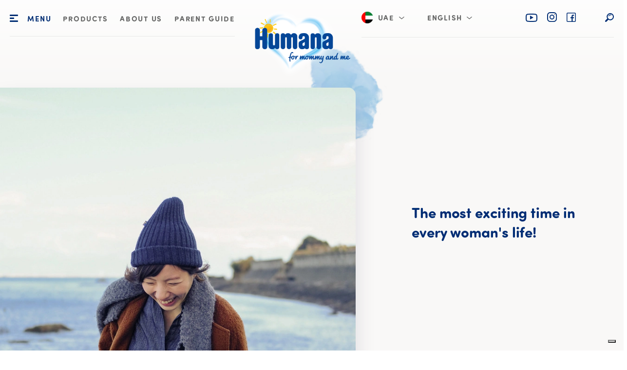

--- FILE ---
content_type: text/html; charset=utf-8
request_url: https://www.humana-baby.ae/parent-guide/for-moms/pregnancy
body_size: 17543
content:
<!DOCTYPE html>
<html lang="en">
<head>

<meta charset="utf-8">
<!-- 
	This website is powered by TYPO3 - inspiring people to share!
	TYPO3 is a free open source Content Management Framework initially created by Kasper Skaarhoj and licensed under GNU/GPL.
	TYPO3 is copyright 1998-2026 of Kasper Skaarhoj. Extensions are copyright of their respective owners.
	Information and contribution at https://typo3.org/
-->



<title>Humana Baby - Pregnancy Guide - Humana KSA | humana-baby UAE</title>
<meta http-equiv="x-ua-compatible" content="IE=edge">
<meta name="generator" content="TYPO3 CMS">
<meta name="description" content="We’re here to support you every step of the way &amp; help you enjoy a healthy pregnancy and breastfeeding experience while setting your baby up for the best start.">
<meta name="viewport" content="width=device-width, initial-scale=1.0, minimum-scale=1.0, maximum-scale=6.0">
<meta name="robots" content="INDEX,FOLLOW">
<meta property="og:title" content="Humana Baby - Mom Guide - Humana KSA">
<meta property="og:description" content="We’re here to support you every step of the way &amp; help you enjoy a healthy pregnancy and breastfeeding experience while setting your baby up for the best start.">
<meta name="twitter:card" content="summary">
<meta name="revisit-after" content="1 days">
<meta name="allow-search" content="yes">


<link rel="stylesheet" href="/_assets/06889ad7ec1e362b88c4a519667b8c94/humana-sa/Css/style.min.css?1768485301" media="all">
<link rel="stylesheet" href="/typo3temp/assets/compressed/merged-4b89f5a6ca43d5df106c4f512747a33e-442ab14ce6de0c04b3194471324706a4.css?1768486447" media="all">






<link rel="shortcut icon" href="/_assets/06889ad7ec1e362b88c4a519667b8c94/humana-uae/Images/Icons/Favicon/HUM_Favicon_32x32.ico" type="image/x-icon">
<link rel="icon" href="/_assets/06889ad7ec1e362b88c4a519667b8c94/humana-uae/Images/Icons/Favicon/HUM_Favicon_16x16.png" type="image/png" sizes="16x16">
<link rel="icon" href="/_assets/06889ad7ec1e362b88c4a519667b8c94/humana-uae/Images/Icons/Favicon/HUM_Favicon_32x32.png"type="image/png" sizes="32x32">
<link rel="apple-touch-icon" href="/_assets/06889ad7ec1e362b88c4a519667b8c94/humana-uae/Images/Icons/Favicon/HUM_Favicon_180x180.png" type="image/png" sizes="180x180">
<link rel="manifest" href="/_assets/06889ad7ec1e362b88c4a519667b8c94/humana-uae/Images/Icons/Favicon/site.webmanifest" type="application/json">
<link rel="preload" href="/_assets/06889ad7ec1e362b88c4a519667b8c94/global/Fonts/SofiaPro-Bold/font.woff2" as="font" type="font/woff2" crossorigin>
<link rel="preload" href="/_assets/06889ad7ec1e362b88c4a519667b8c94/global/Fonts/SofiaProSoftBold/font.woff2" as="font" type="font/woff2" crossorigin>
<link rel="preload" href="/_assets/06889ad7ec1e362b88c4a519667b8c94/global/Fonts/SofiaPro-Regular/font.woff2" as="font" type="font/woff2" crossorigin>
<link rel="preload" href="/_assets/06889ad7ec1e362b88c4a519667b8c94/global/Fonts/SofiaProSoftRegular/font.woff2" as="font" type="font/woff2" crossorigin><!-- Google Tag Manager -->
<script>(function(w,d,s,l,i){w[l]=w[l]||[];w[l].push({'gtm.start':new Date().getTime(),event:'gtm.js'});var f=d.getElementsByTagName(s)[0],j=d.createElement(s),dl=l!='dataLayer'?'&l='+l:'';j.async=true;j.src='https://www.googletagmanager.com/gtm.js?id='+i+dl;f.parentNode.insertBefore(j,f);})(window,document,'script','dataLayer','GTM-WX7RJ6L');</script>
<!-- End Google Tag Manager --><script type="text/javascript">
var _iub = _iub || [];
_iub.csConfiguration = {
    "askConsentAtCookiePolicyUpdate": true,
    "googleConsentMode": "template",
    "floatingPreferencesButtonDisplay": "bottom-right",
    "lang": "en",
    "perPurposeConsent": true,
    "siteId": 2666452,
    "whitelabel": false,
    "cookiePolicyId": 35284077,
    "banner": {
        "acceptButtonCaptionColor": "white",
        "acceptButtonColor": "#96C401",
        "acceptButtonDisplay": true,
        "backgroundColor": "#ffffff",
        "backgroundOverlay": true,
        "closeButtonDisplay": false,
        "customizeButtonCaptionColor": "white",
        "customizeButtonColor": "#b2b2b2",
        "customizeButtonDisplay": true,
        "explicitWithdrawal": true,
        "listPurposes": true,
        "position": "float-center",
        "rejectButtonCaptionColor": "white",
        "rejectButtonColor": "#96C401",
        "rejectButtonDisplay": true,
        "textColor": "#676767"
    },
    callback: {
        onPreferenceExpressedOrNotNeeded: function (preference) {
            dataLayer.push({
                iubenda_ccpa_opted_out: _iub.cs.api.isCcpaOptedOut()
            });
            if (!preference) {
                dataLayer.push({
                    event: "iubenda_preference_not_needed"
                });
            } else {
                if (preference.consent === true) {
                    dataLayer.push({
                        event: "iubenda_consent_given"
                    });
                } else if (preference.consent === false) {
                    dataLayer.push({
                        event: "iubenda_consent_rejected"
                    });
                } else if (preference.purposes) {
                    for (var purposeId in preference.purposes) {
                        if (preference.purposes[purposeId]) {
                            dataLayer.push({
                                event: "iubenda_consent_given_purpose_" + purposeId
                            });
                        }
                    }
                }
            }
        }
    }
};
</script>
<script type="text/javascript" src="//cdn.iubenda.com/cs/iubenda_cs.js" charset="UTF-8" async></script>
<link rel="canonical" href="https://www.humana-baby.ae/parent-guide/for-moms/pregnancy"/>

<link rel="alternate" hreflang="en-AE" href="https://www.humana-baby.ae/parent-guide/for-moms/pregnancy"/>
<link rel="alternate" hreflang="ar-AE" href="https://www.humana-baby.ae/ar/parent-guide/for-moms/pregnancy"/>
<link rel="alternate" hreflang="x-default" href="https://www.humana-baby.ae/parent-guide/for-moms/pregnancy"/>
</head>
<body id="uid-2389" class="hum-corporate-humana-uae">
<!-- Google Tag Manager (noscript) -->
<noscript><iframe src="https://www.googletagmanager.com/ns.html?id=GTM-WX7RJ6L" height="0" width="0" style="display:none;visibility:hidden"></iframe></noscript>
<!-- End Google Tag Manager (noscript) -->




    <header class="site-header ">
    <div class="container">
        <div class="site-header__nav">
            
            <nav class="main-navbar" role="navigation" aria-label="Main navigation">
    <button aria-label="Open main navigation" aria-expanded="false" aria-haspopup="true" class="toggleButton js_toggleButton">
        <span class="buttonLine buttonLine--top"></span>
        <span class="buttonLine buttonLine--middle"></span>
        <span class="buttonLine buttonLine--bottom"></span>
    </button>
    <span class="toggleButtonTitle js_toggleButton">Menu</span>
    
        <ul role="menubar">
            
                
                    



        <li class="nav-item-2406" role="none">
            
                
            

            
        
    

<a href="/products" class=" " title="Products" target="_top" role="menuitem" aria-current="">
    
    
            <span class="nav-title">
                 Products
            </span>
        


    
</a>




            
    



                    </li>
                
            
                
                    



        <li class="nav-item-2392" role="none">
            
                
            

            
        
    

<a href="/about-us" class=" " title="About Us" target="_top" role="menuitem" aria-current="">
    
    
            <span class="nav-title">
                 About Us
            </span>
        


    
</a>




            
    



                    </li>
                
            
                
                    



        <li class="nav-item-2320 active" role="none">
            
            
        
    

<a href="/parent-guide" class=" " title="Parent Guide" target="_top" role="menuitem" aria-current="">
    
    
            <span class="nav-title">
                 Parent Guide
            </span>
        


    
</a>



            
    



                    </li>
                
            
                
            
        </ul>
    
</nav>

<div class="navigation-local-dropdown">
    <nav class="navigation-local-dropdown__nav" role="navigation" aria-label="Secondary navigation">
        
            <div class="d-flex d-lg-none justify-content-end align-center navigation-local-dropdown__mobile-footer">

                
                
                
    <ul class="navigation-local-dropdown__social-bar">
        
            
                



        <li class="nav-item-2270" role="none">
            

            
        
    

<a href="https://www.youtube.com/channel/UCaQBpK68vgOBh3nj-bDmjZQ" class=" " title="Youtube" target="_blank" role="menuitem" aria-current="">
    
    
            
                    
                            <span  class="svg-container icon"><svg width="24" height="17" xmlns="http://www.w3.org/2000/svg"><path d="M12 17h-.007c-.724-.005-7.127-.062-8.94-.543a3.673 3.673 0 01-2.61-2.556c-.475-1.747-.445-5.11-.441-5.378-.004-.267-.034-3.658.44-5.419V3.1C.78 1.871 1.805.861 3.05.526l.01-.003C4.852.061 11.267.005 11.993 0h.013c.726.005 7.145.062 8.942.544a3.673 3.673 0 012.607 2.552c.492 1.763.447 5.16.442 5.447.003.283.032 3.615-.44 5.37l-.001.005a3.674 3.674 0 01-2.612 2.557l-.005.002c-1.793.461-8.208.518-8.933.523h-.007zM2.373 3.696c-.411 1.516-.373 4.782-.372 4.815v.023c-.013.906.03 3.529.372 4.771a1.778 1.778 0 001.271 1.227c1.322.346 6.472.455 8.354.468 1.887-.013 7.044-.119 8.356-.451a1.78 1.78 0 001.269-1.227c.342-1.26.385-3.87.372-4.77v-.029c.018-.916-.016-3.57-.37-4.822l-.001-.003a1.78 1.78 0 00-1.272-1.23c-1.31-.347-6.467-.455-8.354-.468-1.886.013-7.038.119-8.354.45a1.828 1.828 0 00-1.27 1.246zM9 12V4l7 4-7 4z" fill="#676767" fill-rule="nonzero"/></svg></span>
                        
                
        


    
</a>




            
    



                </li>
            
        
            
                



        <li class="nav-item-2269" role="none">
            

            
        
    

<a href="https://www.instagram.com/humana.me/" class=" " title="Instagram" target="_blank" role="menuitem" aria-current="">
    
    
            
                    
                            <span  class="svg-container icon"><svg width="20" height="20" xmlns="http://www.w3.org/2000/svg"><g fill="#676767" fill-rule="nonzero"><path d="M13.75 0h-7.5A6.25 6.25 0 000 6.25v7.5A6.25 6.25 0 006.25 20h7.5A6.25 6.25 0 0020 13.75v-7.5A6.25 6.25 0 0013.75 0zm4.375 13.75a4.38 4.38 0 01-4.375 4.375h-7.5a4.38 4.38 0 01-4.375-4.375v-7.5A4.38 4.38 0 016.25 1.875h7.5a4.38 4.38 0 014.375 4.375v7.5z"/><path d="M10 5a5 5 0 100 10 5 5 0 000-10zm0 8.125A3.13 3.13 0 016.875 10 3.129 3.129 0 0110 6.875 3.129 3.129 0 0113.125 10 3.13 3.13 0 0110 13.125z"/><circle cx="15.5" cy="4.5" r="1"/></g></svg></span>
                        
                
        


    
</a>




            
    



                </li>
            
        
            
                



        <li class="nav-item-2268" role="none">
            

            
        
    

<a href="https://www.facebook.com/HumanaArabia" class=" " title="Facebook" target="_blank" role="menuitem" aria-current="">
    
    
            
                    
                            <span  class="svg-container icon"><svg width="19" height="19" xmlns="http://www.w3.org/2000/svg"><path d="M16.773 0H2.227A2.23 2.23 0 000 2.227v14.546A2.23 2.23 0 002.227 19h14.546A2.23 2.23 0 0019 16.773V2.227A2.23 2.23 0 0016.773 0zm.743 16.773c0 .41-.333.743-.743.743h-4.23v-6.05h2.293l.379-2.3h-2.672V7.57c0-.63.483-1.113 1.113-1.113h1.522v-2.3h-1.522a3.414 3.414 0 00-3.413 3.42v1.589H8.016v2.3h2.227v6.05H2.227a.743.743 0 01-.743-.743V2.227c0-.41.333-.743.743-.743h14.546c.41 0 .743.333.743.743v14.546z" fill="#676767" fill-rule="nonzero"/></svg></span>
                        
                
        


    
</a>




            
    



                </li>
            
        
    </ul>



            </div>

        
        
            <ul class="navigation-local-dropdown__featured" role="menubar">
                
                    
                            



        <li class="nav-item-2406" role="none">
            
                
            

            
        
    

<a href="/products" class="font-size-h4 " title="Products" target="_top" role="menuitem" aria-current="">
    
    
            <span class="nav-title">
                 Products
            </span>
        


    
        <span class="navigation-local-dropdown__featured__toggleIcon js_toggleSubMenu"></span>
    
</a>




            
                
            
    



                            
    <div class="level-2">
        <div class="d-none d-lg-block level-2__title font-size-h4">
            
        
    

<a href="/products" class=" " title="Products" target="_top" role="menuitem" aria-current="">
    
    
            <span class="nav-title">
                 Products
            </span>
        


    
</a>



        </div>
        <ul class="level-2__list" role="menu">
            
                
                        



        <li class="nav-item-2419" role="none">
            
                
                    
                        <span  class="svg-container icon"><svg xmlns="http://www.w3.org/2000/svg" viewBox="0 0 58 58">
  <path d="M41.5 21.9v-1.2c0-2.5-1.8-4.6-4.6-4.6-.5-.9-1.7-2.6-3.7-3.8-.4-.2-.5-.3.1-1.9.3-.9.7-1.9.7-3 0-3.1-1.8-4.9-4.9-4.9h-.2c-3.1 0-4.9 1.8-4.9 4.9 0 1.1.4 2.1.7 3 .6 1.6.5 1.7.1 1.9-2 1.2-3.1 2.8-3.7 3.8-2.7 0-4.6 2.1-4.6 4.6V22c-1.1 1-1.8 2.5-1.8 4v26.5c0 3 2.5 5.5 5.5 5.5h17.6c3 0 5.5-2.5 5.5-5.5V26c0-1.6-.7-3.1-1.8-4.1zm-15.2-7c2.6-1.5 1.8-4 1.2-5.5-.3-.7-.5-1.4-.5-2 0-1.4.5-1.9 1.9-1.9h.2c1.4 0 1.9.5 1.9 1.9 0 .6-.2 1.3-.5 2-.5 1.5-1.4 4 1.2 5.5.6.4 1.1.8 1.5 1.2h-8.4c.4-.4.8-.8 1.5-1.2zM37.8 55H20.2c-1.4 0-2.5-1.1-2.5-2.5V26c0-1.4 1.1-2.5 2.5-2.5h17.6c1.4 0 2.5 1.1 2.5 2.5v1.9h-4c-.8 0-1.5.7-1.5 1.5s.7 1.5 1.5 1.5h4v6.6h-7c-.8 0-1.5.7-1.5 1.5s.7 1.5 1.5 1.5h7v6.6h-3.8c-.8 0-1.5.7-1.5 1.5s.7 1.5 1.5 1.5h3.8v2.4c0 1.4-1.1 2.5-2.5 2.5z"/>
</svg>
</span>
                    
                
            

            
        
    

<a href="/milk" class=" " title="Milk" target="_top" role="menuitem" aria-current="">
    
    
            <span class="nav-title">
                 Milk
            </span>
        


    
</a>




            
    



                    
                </li>
            
                
                        



        <li class="nav-item-2415" role="none">
            
                
                    
                        <span  class="svg-container icon"><svg xmlns="http://www.w3.org/2000/svg" viewBox="0 0 58 58">
  <path d="M47.8 37.3c-.8-1.2-2.1-2-3.6-2.2h-.1l-10.2.1c.6-1.1.9-2.3.9-3.3l11.3-9.4c.9-.7 1.1-1.9.4-2.7-.7-.8-1.9-.8-2.8-.1l-11.2 9.2c-2-.7-4.8 0-7.2 1.9-1.6 1.3-2.6 2.9-3.1 4.5l-10.5-.1h-.1c-1.4.1-2.7.8-3.6 2-.8 1.1-1.1 2.7-.9 4.2l2.5 10.5c.5 2.2 1.4 6.3 5.6 6.3h25.2c4.2 0 5-3.9 5.6-6.3l2.5-10.5c.3-1.4.1-2.8-.7-4.1zm-2.3 3.5L43 51.3c-.7 3.1-1.3 3.9-2.6 3.9H15.2c-1.2 0-1.9-.6-2.6-3.9l-2.5-10.4c-.1-.7 0-1.3.4-1.9.2-.3.7-.7 1.4-.8l16 .1 16-.2c.6.1 1.1.4 1.4.9.3.5.4 1.1.2 1.8z"/>
</svg>
</span>
                    
                
            

            
        
    

<a href="/infant-food" class=" " title="Infant Food" target="_top" role="menuitem" aria-current="">
    
    
            <span class="nav-title">
                 Infant Food
            </span>
        


    
</a>




            
    



                    
                </li>
            
                
                        



        <li class="nav-item-2409" role="none">
            
                
                    
                        <span  class="svg-container icon"><svg xmlns="http://www.w3.org/2000/svg" viewBox="0 0 58 58">
  <path d="M28.6 46.7h-2.3v-2.3c0-.8-.7-1.5-1.5-1.5s-1.5.7-1.5 1.5v2.3h-2.4c-.8 0-1.5.7-1.5 1.5s.7 1.5 1.5 1.5h2.4v2.4c0 .8.7 1.5 1.5 1.5s1.5-.7 1.5-1.5v-2.4h2.3c.8 0 1.5-.7 1.5-1.5s-.7-1.5-1.5-1.5z"/>
  <path d="M41.5 21.8v-1.2c0-2.5-1.8-4.6-4.6-4.6-.5-.9-1.7-2.6-3.7-3.8-.4-.2-.5-.3.1-1.9.3-.9.7-1.9.7-3 0-3.1-1.8-4.9-4.9-4.9h-.2c-3.1 0-4.9 1.8-4.9 4.9 0 1.1.4 2.1.7 3 .6 1.6.5 1.7.1 1.9-2 1.2-3.1 2.8-3.7 3.8-2.7 0-4.6 2.1-4.6 4.6v1.3c-1.1 1-1.8 2.5-1.8 4v26.5c0 3 2.5 5.5 5.5 5.5h17.6c3 0 5.5-2.5 5.5-5.5V25.9c0-1.6-.7-3.1-1.8-4.1zm-15.2-7c2.6-1.5 1.8-4 1.2-5.5-.3-.7-.5-1.4-.5-2 0-1.4.5-1.9 1.9-1.9h.2c1.4 0 1.9.5 1.9 1.9 0 .6-.2 1.3-.5 2-.5 1.5-1.4 4 1.2 5.5.6.4 1.1.8 1.5 1.2h-8.4c.4-.4.8-.8 1.5-1.2zm11.5 40.1H20.2c-1.4 0-2.5-1.1-2.5-2.5V25.9c0-1.4 1.1-2.5 2.5-2.5h17.6c1.4 0 2.5 1.1 2.5 2.5v1.9h-4c-.8 0-1.5.7-1.5 1.5s.7 1.5 1.5 1.5h4v6.6h-7c-.8 0-1.5.7-1.5 1.5s.7 1.5 1.5 1.5h7V47h-3.8c-.8 0-1.5.7-1.5 1.5s.7 1.5 1.5 1.5h3.8v2.4c0 1.4-1.1 2.5-2.5 2.5z"/>
</svg>
</span>
                    
                
            

            
        
    

<a href="/special-needs" class=" " title="Special Needs" target="_top" role="menuitem" aria-current="">
    
    
            <span class="nav-title">
                 Special Needs
            </span>
        


    
</a>




            
    



                    
                </li>
            
        </ul>
    </div>


                        
                    </li>
                
                    
                            



        <li class="nav-item-2392" role="none">
            
                
            

            
        
    

<a href="/about-us" class="font-size-h4 " title="About Us" target="_top" role="menuitem" aria-current="">
    
    
            <span class="nav-title">
                 About Us
            </span>
        


    
        <span class="navigation-local-dropdown__featured__toggleIcon js_toggleSubMenu"></span>
    
</a>




            
                
            
    



                            
    <div class="level-2">
        <div class="d-none d-lg-block level-2__title font-size-h4">
            
        
    

<a href="/about-us" class=" " title="About Us" target="_top" role="menuitem" aria-current="">
    
    
            <span class="nav-title">
                 About Us
            </span>
        


    
</a>



        </div>
        <ul class="level-2__list" role="menu">
            
                
                        
                        



        <li class="nav-item-2402" role="none">
            
                
            

            
        
    

<a href="/brand" class=" " title="Brand" target="_top" role="menuitem" aria-current="">
    
    
            <span class="nav-title">
                 Brand
            </span>
        


    
        <span class="navigation-local-dropdown__featured__toggleIcon js_toggleSubMenu"></span>
    
</a>




            
                
                    <span class="submenu-count">2</span>
                
            
    



                        
    <div class="level-3">
        <div class="d-none d-lg-block level-3__title font-size-h4">
            
        
    

<a href="/brand" class=" " title="Brand" target="_top" role="menuitem" aria-current="">
    
    
            <span class="nav-title">
                 Brand
            </span>
        


    
</a>



        </div>
        <ul class="level-3__list" role="menu">
            
                



        <li class="nav-item-2404" role="none">
            
                
            

            
        
    

<a href="/brand/confidence" class=" " title="Confidence" target="_top" role="menuitem" aria-current="">
    
    
            <span class="nav-title">
                 Confidence
            </span>
        


    
</a>




            
    



                </li>
            
                



        <li class="nav-item-2403" role="none">
            
                
            

            
        
    

<a href="/brand/history" class=" " title="History" target="_top" role="menuitem" aria-current="">
    
    
            <span class="nav-title">
                 History
            </span>
        


    
</a>




            
    



                </li>
            
        </ul>
    </div>

                    
                </li>
            
                
                        



        <li class="nav-item-2399" role="none">
            
                
            

            
        
    

<a href="/about-us/production-sustainability" class=" " title="Production &amp; Sustainability" target="_top" role="menuitem" aria-current="">
    
    
            <span class="nav-title">
                 Production &amp; Sustainability
            </span>
        


    
</a>




            
    



                    
                </li>
            
                
                        



        <li class="nav-item-2397" role="none">
            
                
            

            
        
    

<a href="/about-us/quality" class=" " title="Quality Promise" target="_top" role="menuitem" aria-current="">
    
    
            <span class="nav-title">
                 Quality Promise
            </span>
        


    
</a>




            
    



                    
                </li>
            
                
                        



        <li class="nav-item-2395" role="none">
            
                
            

            
        
    

<a href="/about-us/people-behind-humana" class=" " title="People behind Humana" target="_top" role="menuitem" aria-current="">
    
    
            <span class="nav-title">
                 People behind Humana
            </span>
        


    
</a>




            
    



                    
                </li>
            
                
                        



        <li class="nav-item-2394" role="none">
            
                
            

            
        
    

<a href="/about-us/transparency" class=" " title="Transparency" target="_top" role="menuitem" aria-current="">
    
    
            <span class="nav-title">
                 Transparency
            </span>
        


    
</a>




            
    



                    
                </li>
            
        </ul>
    </div>


                        
                    </li>
                
                    
                            



        <li class="nav-item-2320 active" role="none">
            
            
        
    

<a href="/parent-guide" class="font-size-h4 " title="Parent Guide" target="_top" role="menuitem" aria-current="">
    
    
            <span class="nav-title">
                 Parent Guide
            </span>
        


    
        <span class="navigation-local-dropdown__featured__toggleIcon js_toggleSubMenu"></span>
    
</a>



            
                
            
    



                            
    <div class="level-2">
        <div class="d-none d-lg-block level-2__title font-size-h4">
            
        
    

<a href="/parent-guide" class=" " title="Parent Guide" target="_top" role="menuitem" aria-current="">
    
    
            <span class="nav-title">
                 Parent Guide
            </span>
        


    
</a>



        </div>
        <ul class="level-2__list" role="menu">
            
                
                        
                        



        <li class="nav-item-2374 active" role="none">
            
            
        
    

<a href="/parent-guide/for-moms" class=" " title="For Moms" target="_top" role="menuitem" aria-current="">
    
    
            <span class="nav-title">
                 For Moms
            </span>
        


    
        <span class="navigation-local-dropdown__featured__toggleIcon js_toggleSubMenu"></span>
    
</a>



            
                
                    <span class="submenu-count">2</span>
                
            
    



                        
    <div class="level-3">
        <div class="d-none d-lg-block level-3__title font-size-h4">
            
        
    

<a href="/parent-guide/for-moms" class=" " title="For Moms" target="_top" role="menuitem" aria-current="">
    
    
            <span class="nav-title">
                 For Moms
            </span>
        


    
</a>



        </div>
        <ul class="level-3__list" role="menu">
            
                



        <li class="nav-item-2389 current" role="none">
            

            
        
    

<a href="/parent-guide/for-moms/pregnancy" class=" " title="Pregnancy" target="_top" role="menuitem" aria-current="page">
    
    
            <span class="nav-title">
                 Pregnancy
            </span>
        


    
</a>



            
    



                </li>
            
                



        <li class="nav-item-2377" role="none">
            
                
            

            
        
    

<a href="/parent-guide/for-moms/breastfeeding" class=" " title="Breastfeeding" target="_top" role="menuitem" aria-current="">
    
    
            <span class="nav-title">
                 Breastfeeding
            </span>
        


    
</a>




            
    



                </li>
            
        </ul>
    </div>

                    
                </li>
            
                
                        
                        



        <li class="nav-item-2367" role="none">
            
                
            

            
        
    

<a href="/parent-guide/for-babies" class=" " title="For Babies" target="_top" role="menuitem" aria-current="">
    
    
            <span class="nav-title">
                 For Babies
            </span>
        


    
        <span class="navigation-local-dropdown__featured__toggleIcon js_toggleSubMenu"></span>
    
</a>




            
                
                    <span class="submenu-count">3</span>
                
            
    



                        
    <div class="level-3">
        <div class="d-none d-lg-block level-3__title font-size-h4">
            
        
    

<a href="/parent-guide/for-babies" class=" " title="For Babies" target="_top" role="menuitem" aria-current="">
    
    
            <span class="nav-title">
                 For Babies
            </span>
        


    
</a>



        </div>
        <ul class="level-3__list" role="menu">
            
                



        <li class="nav-item-2372" role="none">
            
                
            

            
        
    

<a href="/parent-guide/for-babies/babys-first-year" class=" " title="Baby&#039;s first year" target="_top" role="menuitem" aria-current="">
    
    
            <span class="nav-title">
                 Baby&#039;s first year
            </span>
        


    
</a>




            
    



                </li>
            
                



        <li class="nav-item-2370" role="none">
            
                
            

            
        
    

<a href="/parent-guide/for-babies/babys-first-food-introducing-solids" class=" " title="Baby&#039;s first food: Introducing solids" target="_top" role="menuitem" aria-current="">
    
    
            <span class="nav-title">
                 Baby&#039;s first food: Introducing solids
            </span>
        


    
</a>




            
    



                </li>
            
                



        <li class="nav-item-2368" role="none">
            
                
            

            
        
    

<a href="/parent-guide/for-babies/guide-games-and-nursery-rhymes" class=" " title="Guide games and nursery rhymes" target="_top" role="menuitem" aria-current="">
    
    
            <span class="nav-title">
                 Guide games and nursery rhymes
            </span>
        


    
</a>




            
    



                </li>
            
        </ul>
    </div>

                    
                </li>
            
                
                        
                        



        <li class="nav-item-2355" role="none">
            
                
            

            
        
    

<a href="/parent-guide/for-toddlers" class=" " title="For Toddlers" target="_top" role="menuitem" aria-current="">
    
    
            <span class="nav-title">
                 For Toddlers
            </span>
        


    
        <span class="navigation-local-dropdown__featured__toggleIcon js_toggleSubMenu"></span>
    
</a>




            
                
                    <span class="submenu-count">3</span>
                
            
    



                        
    <div class="level-3">
        <div class="d-none d-lg-block level-3__title font-size-h4">
            
        
    

<a href="/parent-guide/for-toddlers" class=" " title="For Toddlers" target="_top" role="menuitem" aria-current="">
    
    
            <span class="nav-title">
                 For Toddlers
            </span>
        


    
</a>



        </div>
        <ul class="level-3__list" role="menu">
            
                



        <li class="nav-item-2364" role="none">
            
                
            

            
        
    

<a href="/parent-guide/for-toddlers/toddler-development" class=" " title="Toddler development" target="_top" role="menuitem" aria-current="">
    
    
            <span class="nav-title">
                 Toddler development
            </span>
        


    
</a>




            
    



                </li>
            
                



        <li class="nav-item-2362" role="none">
            
                
            

            
        
    

<a href="/parent-guide/for-toddlers/toddler-nutrition" class=" " title="Toddler nutrition" target="_top" role="menuitem" aria-current="">
    
    
            <span class="nav-title">
                 Toddler nutrition
            </span>
        


    
</a>




            
    



                </li>
            
                



        <li class="nav-item-2356" role="none">
            
                
            

            
        
    

<a href="/parent-guide/for-toddlers/development-games-for-toddlers" class=" " title="Development games for toddlers" target="_top" role="menuitem" aria-current="">
    
    
            <span class="nav-title">
                 Development games for toddlers
            </span>
        


    
</a>




            
    



                </li>
            
        </ul>
    </div>

                    
                </li>
            
                
                        
                        



        <li class="nav-item-2349" role="none">
            
                
            

            
        
    

<a href="/parent-guide/for-dads" class=" " title="For Dads" target="_top" role="menuitem" aria-current="">
    
    
            <span class="nav-title">
                 For Dads
            </span>
        


    
        <span class="navigation-local-dropdown__featured__toggleIcon js_toggleSubMenu"></span>
    
</a>




            
                
                    <span class="submenu-count">2</span>
                
            
    



                        
    <div class="level-3">
        <div class="d-none d-lg-block level-3__title font-size-h4">
            
        
    

<a href="/parent-guide/for-dads" class=" " title="For Dads" target="_top" role="menuitem" aria-current="">
    
    
            <span class="nav-title">
                 For Dads
            </span>
        


    
</a>



        </div>
        <ul class="level-3__list" role="menu">
            
                



        <li class="nav-item-2352" role="none">
            
                
            

            
        
    

<a href="/parent-guide/for-dads/during-pregnancy" class=" " title="During Pregnancy" target="_top" role="menuitem" aria-current="">
    
    
            <span class="nav-title">
                 During Pregnancy
            </span>
        


    
</a>




            
    



                </li>
            
                



        <li class="nav-item-2350" role="none">
            
                
            

            
        
    

<a href="/parent-guide/the-first-month-with-our-child" class=" " title="The First Month With Our Child" target="_top" role="menuitem" aria-current="">
    
    
            <span class="nav-title">
                 The First Month With Our Child
            </span>
        


    
</a>




            
    



                </li>
            
        </ul>
    </div>

                    
                </li>
            
                
                        



        <li class="nav-item-2346" role="none">
            
                
            

            
        
    

<a href="/parent-guide/checklists" class=" " title="Checklists" target="_top" role="menuitem" aria-current="">
    
    
            <span class="nav-title">
                 Checklists
            </span>
        


    
</a>




            
    



                    
                </li>
            
                
                        



        <li class="nav-item-2343" role="none">
            
                
            

            
        
    

<a href="/parent-guide/bedtime-stories" class=" " title="Bedtime Stories" target="_top" role="menuitem" aria-current="">
    
    
            <span class="nav-title">
                 Bedtime Stories
            </span>
        


    
</a>




            
    



                    
                </li>
            
                
                        
                        



        <li class="nav-item-2331" role="none">
            
                
            

            
        
    

<a href="/parent-guide/recipe-ideas" class=" " title="Recipe Ideas" target="_top" role="menuitem" aria-current="">
    
    
            <span class="nav-title">
                 Recipe Ideas
            </span>
        


    
        <span class="navigation-local-dropdown__featured__toggleIcon js_toggleSubMenu"></span>
    
</a>




            
                
                    <span class="submenu-count">5</span>
                
            
    



                        
    <div class="level-3">
        <div class="d-none d-lg-block level-3__title font-size-h4">
            
        
    

<a href="/parent-guide/recipe-ideas" class=" " title="Recipe Ideas" target="_top" role="menuitem" aria-current="">
    
    
            <span class="nav-title">
                 Recipe Ideas
            </span>
        


    
</a>



        </div>
        <ul class="level-3__list" role="menu">
            
                



        <li class="nav-item-2340" role="none">
            
                
            

            
        
    

<a href="/parent-guide/recipe-ideas/recipe-baked-apple-muffin" class=" " title="Baked apple muffin" target="_top" role="menuitem" aria-current="">
    
    
            <span class="nav-title">
                 Baked apple muffin
            </span>
        


    
</a>




            
    



                </li>
            
                



        <li class="nav-item-2338" role="none">
            
                
            

            
        
    

<a href="/parent-guide/recipe-ideas/recipe-milkshake-with-raspberries" class=" " title="Milkshake with raspberries" target="_top" role="menuitem" aria-current="">
    
    
            <span class="nav-title">
                 Milkshake with raspberries
            </span>
        


    
</a>




            
    



                </li>
            
                



        <li class="nav-item-2336" role="none">
            
                
            

            
        
    

<a href="/parent-guide/recipe-ideas/recipe-banana-porridge" class=" " title="Banana porridge" target="_top" role="menuitem" aria-current="">
    
    
            <span class="nav-title">
                 Banana porridge
            </span>
        


    
</a>




            
    



                </li>
            
                



        <li class="nav-item-2334" role="none">
            
                
            

            
        
    

<a href="/parent-guide/recipe-ideas/recipe-apple-rice-pudding" class=" " title="Apple rice pudding" target="_top" role="menuitem" aria-current="">
    
    
            <span class="nav-title">
                 Apple rice pudding
            </span>
        


    
</a>




            
    



                </li>
            
                



        <li class="nav-item-2332" role="none">
            
                
            

            
        
    

<a href="/parent-guide/recipe-ideas/recipe-chocolate-candy-chocolates" class=" " title="Chocolate candy chocolates" target="_top" role="menuitem" aria-current="">
    
    
            <span class="nav-title">
                 Chocolate candy chocolates
            </span>
        


    
</a>




            
    



                </li>
            
        </ul>
    </div>

                    
                </li>
            
                
                        
                        



        <li class="nav-item-2323" role="none">
            
                
            

            
        
    

<a href="/parent-guide/diy-ideas-for-kids" class=" " title="DIY ideas for kids" target="_top" role="menuitem" aria-current="">
    
    
            <span class="nav-title">
                 DIY ideas for kids
            </span>
        


    
        <span class="navigation-local-dropdown__featured__toggleIcon js_toggleSubMenu"></span>
    
</a>




            
                
                    <span class="submenu-count">3</span>
                
            
    



                        
    <div class="level-3">
        <div class="d-none d-lg-block level-3__title font-size-h4">
            
        
    

<a href="/parent-guide/diy-ideas-for-kids" class=" " title="DIY ideas for kids" target="_top" role="menuitem" aria-current="">
    
    
            <span class="nav-title">
                 DIY ideas for kids
            </span>
        


    
</a>



        </div>
        <ul class="level-3__list" role="menu">
            
                



        <li class="nav-item-2328" role="none">
            
                
            

            
        
    

<a href="/parent-guide/diy-ideas-for-kids/diy-ideas-decoration-figures" class=" " title="DIY ideas - decoration figures" target="_top" role="menuitem" aria-current="">
    
    
            <span class="nav-title">
                 DIY ideas - decoration figures
            </span>
        


    
</a>




            
    



                </li>
            
                



        <li class="nav-item-2326" role="none">
            
                
            

            
        
    

<a href="/parent-guide/diy-ideas-for-kids/diy-idea-rattle" class=" " title="DIY idea rattle" target="_top" role="menuitem" aria-current="">
    
    
            <span class="nav-title">
                 DIY idea rattle
            </span>
        


    
</a>




            
    



                </li>
            
                



        <li class="nav-item-2324" role="none">
            
                
            

            
        
    

<a href="/parent-guide/diy-ideas-for-kids/diy-ideas-musical-instruments" class=" " title="DIY ideas musical instruments" target="_top" role="menuitem" aria-current="">
    
    
            <span class="nav-title">
                 DIY ideas musical instruments
            </span>
        


    
</a>




            
    



                </li>
            
        </ul>
    </div>

                    
                </li>
            
        </ul>
    </div>


                        
                    </li>
                
                    
                            



        <li class="nav-item-2316" role="none">
            
                
            

            
        
    

<a href="/contact" class="font-size-h4 " title="Contact" target="_top" role="menuitem" aria-current="">
    
    
            <span class="nav-title">
                 Contact
            </span>
        


    
</a>




            
    



                        
                    </li>
                
            </ul>

            
            
                
        <div class="ageSelectbarMobile d-lg-none">
            <ul class="navigation--humana-sa--countryselector">
                
    <li role="none"><a href="/" target="_top" role="menuitem" class="countrynavitem">
        <img src="/typo3temp/assets/_processed_/b/5/csm_flag-uae_4b4c91c024.png" width="24" height="24" alt="" />UAE</a>
    </li>
    <li role="none"><a href="https://www.humana-baby.sa/" target="_blank" role="menuitem" class="countrynavitem">
        <img src="/_assets/06889ad7ec1e362b88c4a519667b8c94/humana-sa/Images/Flags/flag-saudi-arabia.png" width="24" height="24" alt="" />Saudi Arabia</a>
    </li>
    


            </ul>
            <div class="arrow-down">
                <svg>
                    <use xlink:href="/_assets/06889ad7ec1e362b88c4a519667b8c94/global/Images/Svg-Symbol/svg/sprite.symbol.svg#Down"></use>
                </svg>
            </div>
        </div>
    





                
        <div class="languageSelectbarMobile d-lg-none">
            
    
        <ul class="languageSelectbar__list">
            
                <li class="active ">
                    
                            <a href="/parent-guide/for-moms/pregnancy" hreflang="en-AE" title="English">
                                <span>English</span>
                            </a>
                        
                </li>
            
                <li class=" ">
                    
                            <a href="/ar/parent-guide/for-moms/pregnancy" hreflang="ar-AE" title="Arabic">
                                <span>عربي</span>
                            </a>
                        
                </li>
            
        </ul>
        <div class="languageSelectbar__arrow-down">
            <svg>
                <use xlink:href="/_assets/06889ad7ec1e362b88c4a519667b8c94/global/Images/Svg-Symbol/svg/sprite.symbol.svg#Down"></use>
            </svg>
        </div>
    

        </div>
    




            

        
        <div class="d-none d-lg-block navigation-local-dropdown__brands">
            <div class="cloud cloud--1"></div>
            <div class="cloud cloud--2"></div>
            <div class="sun"></div>
        </div>
    </nav>
</div>





        </div>

        <div class="site-header__logo">
            <a href="/">
                
                        <picture>
                            
                            <source srcset="/_assets/06889ad7ec1e362b88c4a519667b8c94/humana-uae/Images/logo.png" type="image/png">
                            <img src="/_assets/06889ad7ec1e362b88c4a519667b8c94/humana-uae/Images/logo.png" width="303" height="236" alt="" />
                        </picture>

                    
            </a>
        </div>

        <div class="site-header__social-bar">
            <div class="social-bar-wrapper">
                
                
                    
        <div class="ageSelectbar">
            <ul class="navigation--humana-sa--countryselector">
                
    <li role="none"><a href="/" target="_top" role="menuitem" class="countrynavitem">
        <img src="/typo3temp/assets/_processed_/b/5/csm_flag-uae_4b4c91c024.png" width="24" height="24" alt="" />UAE</a>
    </li>
    <li role="none"><a href="https://www.humana-baby.sa/" target="_blank" role="menuitem" class="countrynavitem">
        <img src="/_assets/06889ad7ec1e362b88c4a519667b8c94/humana-sa/Images/Flags/flag-saudi-arabia.png" width="24" height="24" alt="" />Saudi Arabia</a>
    </li>
    


            </ul>
            <div class="ageSelectbar__arrow-down">
                <svg>
                    <use xlink:href="/_assets/06889ad7ec1e362b88c4a519667b8c94/global/Images/Svg-Symbol/svg/sprite.symbol.svg#Down"></use>
                </svg>
            </div>
        </div>
    





                    
        <div class="languageSelectbar">
            
    
        <ul class="languageSelectbar__list">
            
                <li class="active ">
                    
                            <a href="/parent-guide/for-moms/pregnancy" hreflang="en-AE" title="English">
                                <span>English</span>
                            </a>
                        
                </li>
            
                <li class=" ">
                    
                            <a href="/ar/parent-guide/for-moms/pregnancy" hreflang="ar-AE" title="Arabic">
                                <span>عربي</span>
                            </a>
                        
                </li>
            
        </ul>
        <div class="arrow-down">
            <svg>
                <use xlink:href="/_assets/06889ad7ec1e362b88c4a519667b8c94/global/Images/Svg-Symbol/svg/sprite.symbol.svg#Down"></use>
            </svg>
        </div>
    

        </div>
    




                


                
                
                
    <ul class="social-bar">
        
            
                



        <li class="nav-item-2270" role="none">
            

            
        
    

<a href="https://www.youtube.com/channel/UCaQBpK68vgOBh3nj-bDmjZQ" class=" " title="Youtube" target="_blank" role="menuitem" aria-current="">
    
    
            
                    
                            <span  class="svg-container icon"><svg width="24" height="17" xmlns="http://www.w3.org/2000/svg"><path d="M12 17h-.007c-.724-.005-7.127-.062-8.94-.543a3.673 3.673 0 01-2.61-2.556c-.475-1.747-.445-5.11-.441-5.378-.004-.267-.034-3.658.44-5.419V3.1C.78 1.871 1.805.861 3.05.526l.01-.003C4.852.061 11.267.005 11.993 0h.013c.726.005 7.145.062 8.942.544a3.673 3.673 0 012.607 2.552c.492 1.763.447 5.16.442 5.447.003.283.032 3.615-.44 5.37l-.001.005a3.674 3.674 0 01-2.612 2.557l-.005.002c-1.793.461-8.208.518-8.933.523h-.007zM2.373 3.696c-.411 1.516-.373 4.782-.372 4.815v.023c-.013.906.03 3.529.372 4.771a1.778 1.778 0 001.271 1.227c1.322.346 6.472.455 8.354.468 1.887-.013 7.044-.119 8.356-.451a1.78 1.78 0 001.269-1.227c.342-1.26.385-3.87.372-4.77v-.029c.018-.916-.016-3.57-.37-4.822l-.001-.003a1.78 1.78 0 00-1.272-1.23c-1.31-.347-6.467-.455-8.354-.468-1.886.013-7.038.119-8.354.45a1.828 1.828 0 00-1.27 1.246zM9 12V4l7 4-7 4z" fill="#676767" fill-rule="nonzero"/></svg></span>
                        
                
        


    
</a>




            
    



                </li>
            
        
            
                



        <li class="nav-item-2269" role="none">
            

            
        
    

<a href="https://www.instagram.com/humana.me/" class=" " title="Instagram" target="_blank" role="menuitem" aria-current="">
    
    
            
                    
                            <span  class="svg-container icon"><svg width="20" height="20" xmlns="http://www.w3.org/2000/svg"><g fill="#676767" fill-rule="nonzero"><path d="M13.75 0h-7.5A6.25 6.25 0 000 6.25v7.5A6.25 6.25 0 006.25 20h7.5A6.25 6.25 0 0020 13.75v-7.5A6.25 6.25 0 0013.75 0zm4.375 13.75a4.38 4.38 0 01-4.375 4.375h-7.5a4.38 4.38 0 01-4.375-4.375v-7.5A4.38 4.38 0 016.25 1.875h7.5a4.38 4.38 0 014.375 4.375v7.5z"/><path d="M10 5a5 5 0 100 10 5 5 0 000-10zm0 8.125A3.13 3.13 0 016.875 10 3.129 3.129 0 0110 6.875 3.129 3.129 0 0113.125 10 3.13 3.13 0 0110 13.125z"/><circle cx="15.5" cy="4.5" r="1"/></g></svg></span>
                        
                
        


    
</a>




            
    



                </li>
            
        
            
                



        <li class="nav-item-2268" role="none">
            

            
        
    

<a href="https://www.facebook.com/HumanaArabia" class=" " title="Facebook" target="_blank" role="menuitem" aria-current="">
    
    
            
                    
                            <span  class="svg-container icon"><svg width="19" height="19" xmlns="http://www.w3.org/2000/svg"><path d="M16.773 0H2.227A2.23 2.23 0 000 2.227v14.546A2.23 2.23 0 002.227 19h14.546A2.23 2.23 0 0019 16.773V2.227A2.23 2.23 0 0016.773 0zm.743 16.773c0 .41-.333.743-.743.743h-4.23v-6.05h2.293l.379-2.3h-2.672V7.57c0-.63.483-1.113 1.113-1.113h1.522v-2.3h-1.522a3.414 3.414 0 00-3.413 3.42v1.589H8.016v2.3h2.227v6.05H2.227a.743.743 0 01-.743-.743V2.227c0-.41.333-.743.743-.743h14.546c.41 0 .743.333.743.743v14.546z" fill="#676767" fill-rule="nonzero"/></svg></span>
                        
                
        


    
</a>




            
    



                </li>
            
        
    </ul>





                
                <div class="search-sidebar-toogle js_search-sidebar-toggle">
                     <span class="icon-search search-sidebar-toggle">
                        <svg><use xlink:href="/_assets/06889ad7ec1e362b88c4a519667b8c94/global/Images/Svg-Symbol/svg/sprite.symbol.svg#search" /></svg>
                    </span>
                    <span class="icon-close">
                        <svg><use xlink:href="/_assets/06889ad7ec1e362b88c4a519667b8c94/global/Images/Svg-Symbol/svg/sprite.symbol.svg#Down" /></svg>
                    </span>
                </div>

                
                <div class="O010203 searchSidebar">
    <h3 class="font-size-h3">
        How can we help you?
    </h3>

    <div class="searchSidebar__background">

        
        <div class="tx-solr-search-form">
    <form method="get" id="tx-solr-search-form-pi-results" action="/search" data-suggest="/search?type=7384" data-suggest-header="Top Results" accept-charset="utf-8">
        <div class="input-group">
            

            

            <input type="text" aria-label="Suche" class="tx-solr-q js-solr-q tx-solr-suggest tx-solr-suggest-focus form-control"
                   name="tx_solr[q]" value=""/>
            <span class="input-group-btn">
					<button class="btn btn-default tx-solr-submit" type="submit">
						<span class=" glyphicon glyphicon-search"></span>
						<span>
							Search
						</span>
					</button>
				</span>
        </div>
    </form>
</div>



        
        <div class="d-flex justify-content-between mt-9" style="max-width:480px">
            
                    


        
            


        <!-- M010102cardProduct, Card Product (medium or small) -->
        
    

        
    



        
            


        <!-- M010102cardProduct, Card Product (medium or small) -->
        
                
                

                
                




        <a href="/product/humana-3" class="cards--small cards   js_wavy-link js_track-product" data-product="1409" data-pid="2306" data-trtitle="PROBALANCE™ Growing-up Milk, Stage 3" data-trsku="0" data-trcategory="Growing-up Milk" data-trlistname="Card" data-trlistid="0">
            
    <div class="image">
        
            <span  class="svg-container svg-icon"><svg xmlns="http://www.w3.org/2000/svg" viewBox="0 0 58 58">
  <path d="M41.5 21.9v-1.2c0-2.5-1.8-4.6-4.6-4.6-.5-.9-1.7-2.6-3.7-3.8-.4-.2-.5-.3.1-1.9.3-.9.7-1.9.7-3 0-3.1-1.8-4.9-4.9-4.9h-.2c-3.1 0-4.9 1.8-4.9 4.9 0 1.1.4 2.1.7 3 .6 1.6.5 1.7.1 1.9-2 1.2-3.1 2.8-3.7 3.8-2.7 0-4.6 2.1-4.6 4.6V22c-1.1 1-1.8 2.5-1.8 4v26.5c0 3 2.5 5.5 5.5 5.5h17.6c3 0 5.5-2.5 5.5-5.5V26c0-1.6-.7-3.1-1.8-4.1zm-15.2-7c2.6-1.5 1.8-4 1.2-5.5-.3-.7-.5-1.4-.5-2 0-1.4.5-1.9 1.9-1.9h.2c1.4 0 1.9.5 1.9 1.9 0 .6-.2 1.3-.5 2-.5 1.5-1.4 4 1.2 5.5.6.4 1.1.8 1.5 1.2h-8.4c.4-.4.8-.8 1.5-1.2zM37.8 55H20.2c-1.4 0-2.5-1.1-2.5-2.5V26c0-1.4 1.1-2.5 2.5-2.5h17.6c1.4 0 2.5 1.1 2.5 2.5v1.9h-4c-.8 0-1.5.7-1.5 1.5s.7 1.5 1.5 1.5h4v6.6h-7c-.8 0-1.5.7-1.5 1.5s.7 1.5 1.5 1.5h7v6.6h-3.8c-.8 0-1.5.7-1.5 1.5s.7 1.5 1.5 1.5h3.8v2.4c0 1.4-1.1 2.5-2.5 2.5z"/>
</svg>
</span>
        
        
            <div class="image__inner">
                <img loading="lazy" src="/fileadmin/_processed_/1/3/csm_Humana_3_mypcak_7d19490f75.png" width="280" height="395" alt="" />
            </div>
        
    </div>

    <div class="text">
        <div class="icon-arrow-medium">
            <svg><use xlink:href="/_assets/06889ad7ec1e362b88c4a519667b8c94/global/Images/Svg-Symbol/svg/sprite.symbol.svg#Arrow" /></svg>
        </div>

        <div class="wavy-link-wrapper">
                <span class="wavy-link">
                    <h3 class="font-size-h6 wavy-link__width">PROBALANCE™ Growing-up Milk, Stage 3</h3>
                </span>
        </div>
        
            <p>Our junior drink for toddlers after the 12th month</p>
        
    </div>

        </a>
    





            
    

        
    

                
        </div>
    </div>
</div>





            </div>
        </div>

    </div>
</header>


<!--TYPO3SEARCH_begin-->

    <main>
        



    
    
        

    <section id="c19911" class="O0305  textImageLarge js_animCardText section-bg-wrapper section-bg-wrapper--gray section-bg-wrapper--gray--2">
        <div class="container container--wideLeft">
            <div class="row align-items-center">
                <div class="col-24 col-md-12 col-xl-14">
                    
                        
    <div class="cards-content">
        <div class="watercolor-wrapper">
            
                    <div class="watercolor-3 lightblue2 position-2 right "></div>
                
            <div class="image">
                
                    <picture>
                        <source srcset="/fileadmin/_processed_/7/b/csm_lovely_pregnant_woman_along_the_shore_dbb73f5c22.jpg" media="(min-width: 1439px)">
                        <source srcset="/fileadmin/_processed_/7/b/csm_lovely_pregnant_woman_along_the_shore_d62247b891.jpg" media="(max-width: 420px)">
                        <source srcset="/fileadmin/_processed_/7/b/csm_lovely_pregnant_woman_along_the_shore_637b5fe7ad.jpg" media="(max-width: 1438px)">
                        <!-- Fallback -->
                        <img loading="lazy" alt="pregnant woman smiling at the beach" src="/fileadmin/_processed_/7/b/csm_lovely_pregnant_woman_along_the_shore_dbb73f5c22.jpg" width="997" height="626" />
                    </picture>
                
            </div>
        </div>
    </div>

                    
                    <div class="text-right d-none d-md-block">
                        
                                
                            
                    </div>
                </div>
                <div class="col-24 offset-md-2 col-md-10 col-xl-7">

                    
                        
                                <h2 class="font-size-h5">
                                    The most exciting time in every woman's life!
                                </h2>
                            
                    
                    <div class="js_anim-text textfield--rte">
                        
                            <p>With pregnancy, your whole world turns upside down. Your body changes, your hormones ride a rollercoaster, and you are often unsure of what awaits you. This also has an impact on your relationship. With our help guide, we accompany you through pregnancy and give you valuable tips about nutrition and anything else that you may be concerned about while preparing for childbirth.</p>
                        
                        
                            
                                






        <a href="https://www.humana-baby.sa/parent-guide/for-moms/pregnancy#c10228" target="_blank" class="decorative-btn decorative-btn--yellow">
            
    <div class="decorative-link-box">
        Nutrition during pregnancy
        <div class="decorative-svg">
            <svg><use xlink:href="/_assets/06889ad7ec1e362b88c4a519667b8c94/global/Images/Svg-Symbol/svg/sprite.symbol.svg#Arrow" /></svg>
        </div>
    </div>

        </a>
    






                            
                        
                        
                    </div>
                </div>
            </div>
            <div class="text-center d-md-none mt-7 js_anim-text">
                
                        
                    
            </div>
        </div>
    </section>


    


















    

    

    
    <section id="c19904" class="O0306 jumpingCardsContent js_animCardText ">
        

        <div class="container">
            <div class="row">
                <div class="col-24 offset-md-2 col-md-20 offset-lg-0 col-lg-7 offset-xl-1 col-xl-6">
                    <div class="jumpingCardsContent__text">
                        <h2 class="font-size-h5">
                            
                                Perfectly prepared for the birth and breastfeeding
                            
                        </h2>
                        <div class="js_anim-text">
                            <div>
                                
                                    <p>It's not long now until the birth. No doubt you are already thinking about what follows. We will be happy to help so that you are as prepared as possible.</p>
                                
                            </div>
                            <div class="text-center text-md-left">
                                
                                    
                                        





    
            
    
            <a href="https://www.humana-baby.sa/parent-guide/for-moms/breastfeeding" target="_blank" aria-label="" class="btn">
                
                        <div class="btn__circle"></div>
                        <div class="btn__text">More on breastfeeding</div>
                    
            </a>
        

        







                                    
                                
                            </div>
                        </div>
                    </div>
                </div>
                <div class="col-24 offset-lg-3 col-lg-14">
                    <div class="row jumpingCardsContent__cards js_slick-slider--mobile slick-slider--mobile-for-cards">
                        
                            
                                
                                
                                
                            
                                
                                
                                
                            
                                
                                
                                
                            

                            <div class="col-md-7 slick-item">
                                
                                    


        <!-- M010107cardContent, Card Content (medium or small) -->
        
        
        

        
        




        
    



        
                <div data-featherlight="#youtube-8WgGPJT829k" class="cards-content cards-content--medium cards-content--video js_wavy-link">
                    
    <div class="watercolor-wrapper">
        
        
        <div class="image">
            
                
                    <div class="video-btn video-btn--left video-btn--small">
                        <div class="video-btn-icon video-btn-icon--play"></div>
                    </div>
                

                
                        <picture>
                            <source srcset="/fileadmin/_processed_/0/3/csm_pregnant_woman_3f44f5467e.jpg" media="(min-width:320px)">
                            <!-- Fallback -->
                            <img loading="lazy" src="/fileadmin/_processed_/0/3/csm_pregnant_woman_3f44f5467e.jpg" width="249" height="310" alt="" />
                        </picture>
                    
            
        </div>
    </div>
    <div class="text">
        
                <div class="icon-arrow-medium">
                    <svg><use xlink:href="/_assets/06889ad7ec1e362b88c4a519667b8c94/global/Images/Svg-Symbol/svg/sprite.symbol.svg#Arrow" /></svg>
                </div>
                <div class="wavy-link-wrapper">
                    
                        <span class="wavy-link" href="#">
                            <h3 class="font-size-h6 wavy-link__width">Choice of birthing clinic</h3>
                        </span>
                    
                </div>
            
        
            <p>
                Are you wondering which clinic is right for you? We are happy to help you in your decision.
            </p>
        
        
    </div>

    
        <div id="youtube-8WgGPJT829k" class="youtube-lightbox featherlight-modal">
            <iframe src="https://www.youtube.com/embed/8WgGPJT829k" frameborder="0" allowfullscreen></iframe>
            <a href="#" class="youtube-video featherlight-close">
                <div class="close">
                    <svg><use xlink:href="/_assets/06889ad7ec1e362b88c4a519667b8c94/global/Images/Svg-Symbol/svg/sprite.symbol.svg#Close" /></svg>
                </div>
            </a>
        </div>
    

                </div>
            
    



    

                                
                            </div>

                            <div class="offset-md-1 col-md-7 slick-item">
                                
                                    


        <!-- M010107cardContent, Card Content (medium or small) -->
        
        
        

        
        




        
    



        <a href="https://www.humana-baby.sa/parent-guide/for-moms/breastfeeding" target="_blank" aria-label="" class="cards-content cards-content--medium js_wavy-link">
            
    <div class="watercolor-wrapper">
        
        
        <div class="image">
            
                

                
                        <picture>
                            <source srcset="/fileadmin/_processed_/b/a/csm_baby_sleeping_calmly_beside_mommy_0b55ede642.jpg" media="(min-width:320px)">
                            <!-- Fallback -->
                            <img loading="lazy" src="/fileadmin/_processed_/b/a/csm_baby_sleeping_calmly_beside_mommy_0b55ede642.jpg" width="249" height="310" alt="" />
                        </picture>
                    
            
        </div>
    </div>
    <div class="text">
        
                <div class="icon-arrow-medium">
                    <svg><use xlink:href="/_assets/06889ad7ec1e362b88c4a519667b8c94/global/Images/Svg-Symbol/svg/sprite.symbol.svg#Arrow" /></svg>
                </div>
                <div class="wavy-link-wrapper">
                    
                        <span class="wavy-link" href="#">
                            <h3 class="font-size-h6 wavy-link__width">Breastfeeding</h3>
                        </span>
                    
                </div>
            
        
            <p>
                We answer lots of your questions about breastfeeding so you are already well-prepared before the birth.
            </p>
        
        
            <span class="text-link">
                
                        read more
                    
            </span>
        
    </div>

    

        </a>
    



    

                                
                            </div>

                            <div class="offset-md-1 col-md-7 slick-item">
                                
                                    


        <!-- M010107cardContent, Card Content (medium or small) -->
        
        
        

        
        




        
    



        
                <div class="cards-content cards-content--medium">
                    
    <div class="watercolor-wrapper">
        
        
        <div class="image">
            
                

                
                        <picture>
                            <source srcset="/fileadmin/_processed_/9/6/csm_Humana_Baby_Letters_9c273d467f.jpg" media="(min-width:320px)">
                            <!-- Fallback -->
                            <img loading="lazy" src="/fileadmin/_processed_/9/6/csm_Humana_Baby_Letters_9c273d467f.jpg" width="249" height="310" alt="" />
                        </picture>
                    
            
        </div>
    </div>
    <div class="text">
        
                
                    <h3 class="font-size-h6">Present for the birth</h3>
                
            
        
            <p>
                Hold on to the many special moments with your sunshine from birth on in a baby diary.
            </p>
        
        
    </div>

    

                </div>
            
    



    

                                
                            </div>
                        
                    </div>
                </div>
            </div>
        </div>


    </section>







    

    
    <section id="c19898" class="O0506 checklistSmall js_animCardText">
        

    
            
            
        

    <div class="container">
        <div class="row pt-5 pt-xl-8">
            <div class="order-2 col-24 order-md-1 offset-md-1 col-md-21">
                <div class="row">
                    <div class="col-24 col-md-22 col-xl-9">
                        <h2 class="font-size-h2">
                            
                                What should I have in my hospital bag?
                            
                        </h2>
                        
                            <div class="js_anim-text rte-textfield">
                                <p>It's almost time — your due date is getting closer and closer. So that you or your partner don't forget anything in all the excitement, you should think about your hospital bag early on. We have prepared a checklist to assist you. You should have this gear in a bag ready to grab from the seventh month, just in case the baby decides that they want to arrive a little earlier.</p>
<p>Our tip: Keep your bag where it is clearly visible and easy to grab, just in case the baby gets any funny ideas about surprising everyone early. More importantly, remember to tell the dad-to-be where you put it!</p>
                            </div>
                        
                    </div>
                    
                            <div class="col-24 mt-5 col-md-22 mt-xl-0 offset-xl-2 col-xl-13">
                                <div id="js_printchecklistlarge_19898"  class="js_anim-text">
                                    
                                        <div class="checklistSmall__tabnavi js_checklisttabnavi no-print">
                                            <div role="tablist" class="tabnavipanel">
                                                
                                                    <button id="tabbutton-19898-1" type="button" role="tab" data-id="1" aria-controls="tabpanel-19898-1">Important documents</button>
                                                
                                                    <button id="tabbutton-19898-2" type="button" role="tab" data-id="2" aria-controls="tabpanel-19898-2">Clothes</button>
                                                
                                                    <button id="tabbutton-19898-3" type="button" role="tab" data-id="3" aria-controls="tabpanel-19898-3">Sanitary products</button>
                                                
                                                    <button id="tabbutton-19898-4" type="button" role="tab" data-id="4" aria-controls="tabpanel-19898-4">For the baby</button>
                                                
                                                    <button id="tabbutton-19898-5" type="button" role="tab" data-id="5" aria-controls="tabpanel-19898-5">Others</button>
                                                
                                            </div>
                                        </div>
                                    
                                    
                                        <div class="checklistSmall__tabs">
                                            
                                                <div id="tabpanel-19898-1" aria-labelledby="tabbutton-19898-1" role="tabpanel" class="checklistSmall__tabcontent" data-id="1" style="margin-right: 30px;">
                                                    
    
        <p class="checklistSmall__printonly">Important documents</p>
    
    
        
        <div class="checklistSmall__checklist">
            
                
                    <p><input id="item-2040"
                              value="item-2040" type="checkbox"/>
                        <label for="item-2040">ID card/passport</label></p>
                
            
                
                    <p><input id="item-2041"
                              value="item-2041" type="checkbox"/>
                        <label for="item-2041">maternity passport/relevant maternity records</label></p>
                
            
                
                    <p><input id="item-2042"
                              value="item-2042" type="checkbox"/>
                        <label for="item-2042">health insurance card</label></p>
                
            
                
                    <p><input id="item-2043"
                              value="item-2043" type="checkbox"/>
                        <label for="item-2043">gynaecologist&#039;s admission certificate (if available)</label></p>
                
            
                
                    <p><input id="item-2044"
                              value="item-2044" type="checkbox"/>
                        <label for="item-2044">an insurance certificate from your health insurance</label></p>
                
            
                
                    <p><input id="item-2045"
                              value="item-2045" type="checkbox"/>
                        <label for="item-2045">family register or marriage certificate (or your birth certificate and that of the father if you are not married)</label></p>
                
            
                
                    <p><input id="item-2046"
                              value="item-2046" type="checkbox"/>
                        <label for="item-2046">any other documents that you should normally carry with you (e.g. allergy passport, diabetic ID, etc.)</label></p>
                
            
        </div>
    

                                                </div>
                                            
                                                <div id="tabpanel-19898-2" aria-labelledby="tabbutton-19898-2" role="tabpanel" class="checklistSmall__tabcontent" data-id="2" style="margin-right: 30px;">
                                                    
    
        <p class="checklistSmall__printonly">Clothes</p>
    
    
        
        <div class="checklistSmall__checklist">
            
                
                    <p><input id="item-2050"
                              value="item-2050" type="checkbox"/>
                        <label for="item-2050">comfortable clothes for labour, e.g. nightgowns or T-shirts</label></p>
                
            
                
                    <p><input id="item-2051"
                              value="item-2051" type="checkbox"/>
                        <label for="item-2051">comfortable clothes for the postnatal maternity ward such as T-shirts, sweatshirts and trousers (tracksuit trousers are ideal)</label></p>
                
            
                
                    <p><input id="item-2052"
                              value="item-2052" type="checkbox"/>
                        <label for="item-2052">2 to 4 nightgowns, pyjamas or baggy tops that can be washed at high temperatures and can be unbuttoned at the front to breastfeed</label></p>
                
            
                
                    <p><input id="item-2053"
                              value="item-2053" type="checkbox"/>
                        <label for="item-2053">a bathrobe if you want to wear one</label></p>
                
            
                
                    <p><input id="item-2054"
                              value="item-2054" type="checkbox"/>
                        <label for="item-2054">slippers or bathing shoes </label></p>
                
            
                
                    <p><input id="item-2055"
                              value="item-2055" type="checkbox"/>
                        <label for="item-2055">warm socks (especially for the delivery room)</label></p>
                
            
                
                    <p><input id="item-2056"
                              value="item-2056" type="checkbox"/>
                        <label for="item-2056">10 pairs of boil-proof underwear  or 10 disposable knickers</label></p>
                
            
                
                    <p><input id="item-2057"
                              value="item-2057" type="checkbox"/>
                        <label for="item-2057">2 to 3 breastfeeding bras (one size larger than when you were at 6 months) or cotton bras</label></p>
                
            
                
                    <p><input id="item-2058"
                              value="item-2058" type="checkbox"/>
                        <label for="item-2058">breast pads</label></p>
                
            
                
                    <p><input id="item-2059"
                              value="item-2059" type="checkbox"/>
                        <label for="item-2059">clothes to wear when you are discharged to go home (not too tight, things that fitted when you were 6 months pregnant are ideal) - Our tip: think about taking some comfortable clothes for your partner</label></p>
                
            
        </div>
    

                                                </div>
                                            
                                                <div id="tabpanel-19898-3" aria-labelledby="tabbutton-19898-3" role="tabpanel" class="checklistSmall__tabcontent" data-id="3" style="margin-right: 30px;">
                                                    
    
        <p class="checklistSmall__printonly">Sanitary products</p>
    
    
        
        <div class="checklistSmall__checklist">
            
                
                    <p><input id="item-2060"
                              value="item-2060" type="checkbox"/>
                        <label for="item-2060">extra thick pads for the first few days</label></p>
                
            
                
                    <p><input id="item-2061"
                              value="item-2061" type="checkbox"/>
                        <label for="item-2061">disposable wash cloths</label></p>
                
            
                
                    <p><input id="item-2062"
                              value="item-2062" type="checkbox"/>
                        <label for="item-2062">towels</label></p>
                
            
                
                    <p><input id="item-2063"
                              value="item-2063" type="checkbox"/>
                        <label for="item-2063">personal cosmetics — anything you need to feel good, such as a toothbrush, shower gel, body and face creams, etc.</label></p>
                
            
                
                    <p><input id="item-2064"
                              value="item-2064" type="checkbox"/>
                        <label for="item-2064">lip balm</label></p>
                
            
                
                    <p><input id="item-2065"
                              value="item-2065" type="checkbox"/>
                        <label for="item-2065">massage oil (to relax the muscles during labour)</label></p>
                
            
                
                    <p><input id="item-2066"
                              value="item-2066" type="checkbox"/>
                        <label for="item-2066">tissues</label></p>
                
            
        </div>
    

                                                </div>
                                            
                                                <div id="tabpanel-19898-4" aria-labelledby="tabbutton-19898-4" role="tabpanel" class="checklistSmall__tabcontent" data-id="4" style="margin-right: 30px;">
                                                    
    
        <p class="checklistSmall__printonly">For the baby</p>
    
    
        
        <div class="checklistSmall__checklist">
            
                
                    <p><input id="item-2070"
                              value="item-2070" type="checkbox"/>
                        <label for="item-2070">Usually, the hospital has  garments for your baby to wear during their stay, so you don&#039;t need to take too much with you!</label></p>
                
            
                
                    <p><input id="item-2071"
                              value="item-2071" type="checkbox"/>
                        <label for="item-2071">coming-home outfit: a little shirt, body suits, warm clothes (jacket, hat, socks) — depending on the season</label></p>
                
            
                
                    <p><input id="item-2072"
                              value="item-2072" type="checkbox"/>
                        <label for="item-2072">a few body suits and sleepsuits</label></p>
                
            
                
                    <p><input id="item-2073"
                              value="item-2073" type="checkbox"/>
                        <label for="item-2073">muslins</label></p>
                
            
                
                    <p><input id="item-2074"
                              value="item-2074" type="checkbox"/>
                        <label for="item-2074">a woollen blanket</label></p>
                
            
                
                    <p><input id="item-2075"
                              value="item-2075" type="checkbox"/>
                        <label for="item-2075">2 nappies (the smallest size)</label></p>
                
            
                
                    <p><input id="item-2076"
                              value="item-2076" type="checkbox"/>
                        <label for="item-2076">a car seat for newborns (for the drive home)</label></p>
                
            
        </div>
    

                                                </div>
                                            
                                                <div id="tabpanel-19898-5" aria-labelledby="tabbutton-19898-5" role="tabpanel" class="checklistSmall__tabcontent" data-id="5" style="margin-right: 30px;">
                                                    
    
        <p class="checklistSmall__printonly">Others</p>
    
    
        
        <div class="checklistSmall__checklist">
            
                
                    <p><input id="item-2080"
                              value="item-2080" type="checkbox"/>
                        <label for="item-2080">your midwife&#039;s telephone number</label></p>
                
            
                
                    <p><input id="item-2081"
                              value="item-2081" type="checkbox"/>
                        <label for="item-2081">music or a nice fragrance for the delivery room</label></p>
                
            
                
                    <p><input id="item-2082"
                              value="item-2082" type="checkbox"/>
                        <label for="item-2082">juice (tea and water are available at the clinic)</label></p>
                
            
                
                    <p><input id="item-2083"
                              value="item-2083" type="checkbox"/>
                        <label for="item-2083">snacks for you and your partner</label></p>
                
            
                
                    <p><input id="item-2084"
                              value="item-2084" type="checkbox"/>
                        <label for="item-2084">dextrose lollies for some extra energy when you need it</label></p>
                
            
                
                    <p><input id="item-2085"
                              value="item-2085" type="checkbox"/>
                        <label for="item-2085"> phone — and don&#039;t forget to bring a  charger!</label></p>
                
            
                
                    <p><input id="item-2086"
                              value="item-2086" type="checkbox"/>
                        <label for="item-2086">book or magazines</label></p>
                
            
                
                    <p><input id="item-2087"
                              value="item-2087" type="checkbox"/>
                        <label for="item-2087">money</label></p>
                
            
        </div>
    

                                                </div>
                                            
                                        </div>
                                        <div class="pt-4 text-center text-md-left no-print">
                                            <a class="btn" href="javascript:o0506checklist_print(19898, 'large');">
                                                <div class="btn__circle"></div>
                                                <div class="btn__text">Print Checklist</div>
                                            </a>
                                        </div>
                                    
                                </div>
                            </div>
                        
                </div>
            </div>
            
        </div>
    </div>


    <!--TYPO3SEARCH_end-->
    <textarea id="js_checkliststyle_19898" style="display: none;">

@font-face {
    font-family: sofia-pro-soft;
    font-weight: 400;
    font-style: normal;
    src: url('/_assets/06889ad7ec1e362b88c4a519667b8c94/global/Fonts/SofiaProSoftRegular/font.woff2') format('woff2'), url('/') format('woff');
}

@font-face {
    font-family: sofia-pro-soft;
    font-weight: 700;
    font-style: normal;
    src: url('/_assets/06889ad7ec1e362b88c4a519667b8c94/global/Fonts/SofiaProSoftBold/font.woff2') format('woff2'), url('/') format('woff');
}

@font-face {
    font-family: sofia-pro;
    font-weight: 400;
    font-style: normal;
    src: url('/_assets/06889ad7ec1e362b88c4a519667b8c94/global/Fonts/SofiaPro-Regular/font.woff2') format('woff2'), url('/') format('woff');
}

@font-face {
    font-family: sofia-pro;
    font-weight: 700;
    font-style: normal;
    src: url('/_assets/06889ad7ec1e362b88c4a519667b8c94/global/Fonts/SofiaPro-Bold/font.woff2') format('woff2'), url('/') format('woff');
}

body {
	font-family: sofia-pro, sans-serif;
	font-size: 1rem;
	line-height: 1.69;
}

.no-print {
	display: none;
}

.checklistSmall__tabcontent {
	page-break-inside: avoid;
}

.checklistSmall__label, .checklistSmall__printonly {
	font-weight: bold;
}

input[type=checkbox] {
	opacity: 0 !important;
	width: 0 !important;
	height: 0 !important;
	visibility: hidden;
	-webkit-appearance: none;
	-moz-appearance: none;
	appearance: none;
}

label {
	position: relative;
	padding-left: 45px;
	display: block;
}

input[type=checkbox]:checked + label {
	font-weight: 700;
}

input[type=checkbox] + label:before {
	position: absolute;
	cursor: pointer;
    left: 0px;
	width: 25px;
	height: 25px;
	border-radius: 8px;
	border: 2px solid #99c5e5;
	display: block;
	content: "";
}

input[type=checkbox]:checked + label:before {
    content: "\00a0\00a0\2714";
}


    </textarea>
    <iframe id="js_printframe_19898" name="js_printframe_19898" src="about:blank" style="display:none;"></iframe>
    <!--TYPO3SEARCH_begin-->

    </section>










    
    <section id="c19896" class="O0501 factCircle full-size ">
        
    <div class="factCircle__wrapper">
        <div class="factCircle__close js_factCircle__close">
            <svg><use xlink:href="/_assets/06889ad7ec1e362b88c4a519667b8c94/global/Images/Svg-Symbol/svg/sprite.symbol.svg#Close2" /></svg>
        </div>
        <div class="factCircle__intro js_animCardText">
            <h2 class="font-size-h2">
                
                    Good nutrition during pregnancy
                
            </h2>

            
                <div class="js_anim-text">
                    <p>
                        There is an easy rule of thumb when it comes to nutrition during pregnancy: varied and wholesome. You don&#039;t have to put everything on the gold scales, only buy from whole foods shops, or completely change your diet.
                    </p>
                </div>
            

        </div>

        <div class="moving-colors">
            <div class="moving-colors__item blue"></div>
            <div class="moving-colors__item yellow"></div>
            <div class="moving-colors__item green"></div>
        </div>

        <div class="factCircle__mobileTapText d-md-none js_init-tap">
            <span class="text-link">Tap on Spots To find out more</span>
            <div data-animation='fade-down-fast-infinite'>
                <svg><use xlink:href="/_assets/06889ad7ec1e362b88c4a519667b8c94/global/Images/Svg-Symbol/svg/sprite.symbol.svg#Down-small-green" /></svg>
            </div>
        </div>

        
            
                
                
                    <ul class="factCircle__container factCircle__container--5 js_init-tap js_factCircle">
                
                <li data-pos="0" data-label-id="0">
                    <div class="factCircle__dot"></div>
                    <div class="factCircle__label js_factCircle__label text-link">Protein</div>
                </li>
                
            
                
                
                <li data-pos="1" data-label-id="1">
                    <div class="factCircle__dot"></div>
                    <div class="factCircle__label js_factCircle__label text-link">Carbohydrates</div>
                </li>
                
            
                
                
                <li data-pos="2" data-label-id="2">
                    <div class="factCircle__dot"></div>
                    <div class="factCircle__label js_factCircle__label text-link">Fats</div>
                </li>
                
            
                
                
                <li data-pos="3" data-label-id="3">
                    <div class="factCircle__dot"></div>
                    <div class="factCircle__label js_factCircle__label text-link">Vitamins</div>
                </li>
                
            
                
                
                <li data-pos="4" data-label-id="4">
                    <div class="factCircle__dot"></div>
                    <div class="factCircle__label js_factCircle__label text-link">Minerals and micronutrients</div>
                </li>
                
                    </ul>
                
            
            <div class="factCircle__contents">
                <div class="container">
                    <div class="row">
                        <div class="col-22 offset-md-9 col-md-14">
                            
                                
    <div class="factCircle__content js_animCardText" data-content-id="0">
        <div class="row">
            <div class="col-24 col-md-14">
                <h2 class="font-size-h2 text-center text-md-left">
                    
                        Protein
                    
                </h2>
                <div class="js_anim-text">
                    
                        <div class="factCircle__content__intro">
                            <p>Your baby needs a whole lot of protein for the development of a broad variety of body and organ tissues. It is the most important building block of our cells.</p>
                        </div>
                    

                    
                        <div class="factCircle__content__text">
                            <p>
                                <p>A mixture of animal and vegetable protein is ideal. Animal protein sources include milk, yoghurt, curd, cheese, eggs, fish and lean meat. Sources of vegetable protein include potatoes, nuts, whole grains or soy products. You should not give up eating meat during pregnancy because it contributes to the supply of essential nutrients. For this, a total weekly intake of 300-600g of meat and cold cuts (but no raw products!) is sufficient during pregnancy. Be sure that your meat is always cooked thoroughly or well-done.</p>
                            </p>
                        </div>
                    
                </div>
            </div>

            <div class="col-24 offset-md-1 col-md-9">
                
            </div>
        </div>
    </div>


                            
                                
    <div class="factCircle__content js_animCardText" data-content-id="1">
        <div class="row">
            <div class="col-24 col-md-14">
                <h2 class="font-size-h2 text-center text-md-left">
                    
                        Carbohydrates
                    
                </h2>
                <div class="js_anim-text">
                    
                        <div class="factCircle__content__intro">
                            <p>Carbohydrates, which regulate your blood sugar levels with the help of the hormones insulin and glucagon, are an important source of energy — your baby depends on them.</p>
                        </div>
                    

                    
                        <div class="factCircle__content__text">
                            <p>
                                <p>If you aren't getting enough fuel, you will feel weak pretty quickly. It is important to consider quality when choosing an energy source. Whole-grain products, vegetables, potatoes and fruit slowly release energy to the body. Sugary foods are quick to trigger hunger and the desire for more. Our tip: eat well, feel well.</p>
                            </p>
                        </div>
                    
                </div>
            </div>

            <div class="col-24 offset-md-1 col-md-9">
                
            </div>
        </div>
    </div>


                            
                                
    <div class="factCircle__content js_animCardText" data-content-id="2">
        <div class="row">
            <div class="col-24 col-md-14">
                <h2 class="font-size-h2 text-center text-md-left">
                    
                        Fats
                    
                </h2>
                <div class="js_anim-text">
                    
                        <div class="factCircle__content__intro">
                            <p>Fats are important for your growing baby because they stimulate growth.</p>
                        </div>
                    

                    
                        <div class="factCircle__content__text">
                            <p>
                                <p>The daily intake of fat (up to 80g) supports the baby's own supply and also the function of certain vitamins that can only be absorbed into the body by binding to fat molecules. High-quality vegetable fats (e.g. rapeseed, olive, or sunflower oils) and milk fats are ideal. So it is okay to eat butter, but be more cautious when it comes to foods with a very high fat content such as some cold cuts, hot chips, mayonnaise, sauces and cakes, etc.&nbsp;</p>
                            </p>
                        </div>
                    
                </div>
            </div>

            <div class="col-24 offset-md-1 col-md-9">
                
            </div>
        </div>
    </div>


                            
                                
    <div class="factCircle__content js_animCardText" data-content-id="3">
        <div class="row">
            <div class="col-24 col-md-14">
                <h2 class="font-size-h2 text-center text-md-left">
                    
                        Vitamins
                    
                </h2>
                <div class="js_anim-text">
                    
                        <div class="factCircle__content__intro">
                            <p>All of the important processes within the body are driven by vitamins.</p>
                        </div>
                    

                    
                        <div class="factCircle__content__text">
                            <p>
                                <p>With a balanced diet you will usually have no deficiencies, even during pregnancy.</p>
<p>The most important sources of vitamins are fruit, vegetables and dairy products. For full vitamin strength you should buy fresh or frozen fruit and vegetables, mostly eat them raw or steam them in a little water. Green leafy vegetables contain (among other vitamins) the all-important folic acid.</p>
                            </p>
                        </div>
                    
                </div>
            </div>

            <div class="col-24 offset-md-1 col-md-9">
                
            </div>
        </div>
    </div>


                            
                                
    <div class="factCircle__content js_animCardText" data-content-id="4">
        <div>
            <h2 class="font-size-h2 text-center text-md-left">
                
                    Minerals and micronutrients
                
            </h2>
            
                <div class="factCircle__content__intro">
                    <p>You only need micronutrients in very small quantities. With a few exceptions, you will get enough through your daily meals if you eat a balanced diet. The following substances play an important role:</p>
                </div>
            

            
                <div class="factCircle__tabsection">
                    
                        <div class="factCircle__tabitem" data-id="0">
                            
                                <div class="factCircle__tablabel">Calcium and Phosphorus</div>
                            
                            
                                <div class="factCircle__tabtext">
                                    <p>Important minerals for the development and maintenance of teeth and bones, both for you and your baby. Good sources of these are milk and dairy products.</p>
                                </div>
                            
                        </div>
                    
                        <div class="factCircle__tabitem" data-id="1">
                            
                                <div class="factCircle__tablabel">Potassium</div>
                            
                            
                                <div class="factCircle__tabtext">
                                    <p>This mineral regulates the balance of water, or more specifically, the excretion of water from tissues. Bananas and apricots (fresh or dried) are ideal suppliers of potassium. If you have noticeable swelling in your arms and legs it is vital that you talk to your doctor.</p>
                                </div>
                            
                        </div>
                    
                        <div class="factCircle__tabitem" data-id="2">
                            
                                <div class="factCircle__tablabel">Iron</div>
                            
                            
                                <div class="factCircle__tabtext">
                                    <p>Without iron our blood would have a serious shortcoming. Iron is responsible for making haemoglobin (Hb), the red pigment in our blood cells. Its job is to transport oxygen from the lungs through the arteries to all the cells in the body. But we can only get iron through our food. The best sources are meat, nuts, whole-grain&nbsp; bread, kale, oats and millet. Vitamin C aids the absorption of iron, whereas magnesium prevents it. Therefore, it is best to wait 2 hours after eating before taking magnesium tablets for cramps.</p>
                                </div>
                            
                        </div>
                    
                </div>
            
        </div>
    </div>

                            
                        </div>
                    </div>

                </div>

            </div>
        
    </div>

    </section>













    
    <section id="c19894" class="O0302 textAccordion">
        

        <div class="container">
            <div class="row">
                <div class="col-24 col-sm-17 col-lg-10 offset-xl-1 col-xl-9 offset-xxl-3 col-xxxl-6">
                    <div class="js_animCardText">
                        <div class="watercolor-wrapper">
                            
                                <div class="watercolor-1 yellow" data-animation='zoom-in'></div>
                            
                            <h2>
                                
                                    FAQs about nutrition during pregnancy.
                                
                            </h2>
                        </div>
                    </div>
                </div>
            </div>
            <div class="row">
                <div class="col-24 col-sm-23 col-lg-12 offset-xl-1 col-xl-11 offset-xxl-3 col-xxl-9 mt-xxxl-9">
                    
                        <ul class="textAccordion__list">
                            
                                <li>
                                    <div class="textAccordion__list__item js_first-list-item-active">
                                        <h3 class="textAccordion__list__item__headline text-xlarge">
                                            
                                                I&#039;m thirsty, how much drinking is good for my baby?
                                            
                                        </h3>
                                        <svg><use xlink:href="/_assets/06889ad7ec1e362b88c4a519667b8c94/global/Images/Svg-Symbol/svg/sprite.symbol.svg#Down" /></svg>
                                    </div>
                                    <div class="textAccordion__list__content">
                                        <div class="textAccordion__list__content__headline js_desktop-animation mb-xl-5">
                                            
                                        </div>
                                        <div class="textAccordion__list__content__text js_desktop-animation">
                                           
                                               <p>During pregnancy, even the kidneys work at full throttle and need more fluids to function properly. You need at least 2 litres per day. There is a lot of debate around coffee these days, but this is about larger quantities. It's fine to have two to three cups a day. The same goes for black tea. Be careful with sugary drinks: soft drinks, coke and some fruit juices have an enormous amount of calories.</p>
                                            
                                        </div>
                                    </div>
                                </li>
                            
                                <li>
                                    <div class="textAccordion__list__item js_first-list-item-active">
                                        <h3 class="textAccordion__list__item__headline text-xlarge">
                                            
                                                Can I eat fish during pregnancy?
                                            
                                        </h3>
                                        <svg><use xlink:href="/_assets/06889ad7ec1e362b88c4a519667b8c94/global/Images/Svg-Symbol/svg/sprite.symbol.svg#Down" /></svg>
                                    </div>
                                    <div class="textAccordion__list__content">
                                        <div class="textAccordion__list__content__headline js_desktop-animation mb-xl-5">
                                            
                                        </div>
                                        <div class="textAccordion__list__content__text js_desktop-animation">
                                           
                                               <p>The German Nutrition Society (DGE) recommends eating fish once or twice&nbsp;a week while pregnant with regard to getting enough polyunsaturated fatty acids and as a rich source of iodine and selenium. The all-important omega-3 fatty acids are abundant in fatty cold-water fish such as salmon, mackerel, herring, tuna and sardine. With respect to the possible contaminants found in big salt-water fish such as tuna, red bass, wolffish, bonitos and shark, they should not be consumed regularly, and only in small quantities. When these preventative health-measures are followed, fish counts as an important food group for pregnant women. If you decide you will not consume any fish during pregnancy, you should speak to your doctor about supplementing your essential fatty acids. Some vegetable oils, for example rapeseed, linseed and walnut oils, are a valuable addition. There are also omega-3 products and dietary supplements with omega-3 fatty acids to make sure you get enough. Consult your doctor if you would like to use supplementary products.</p>
                                            
                                        </div>
                                    </div>
                                </li>
                            
                                <li>
                                    <div class="textAccordion__list__item js_first-list-item-active">
                                        <h3 class="textAccordion__list__item__headline text-xlarge">
                                            
                                                The weight question: how many additional kilos are okay?
                                            
                                        </h3>
                                        <svg><use xlink:href="/_assets/06889ad7ec1e362b88c4a519667b8c94/global/Images/Svg-Symbol/svg/sprite.symbol.svg#Down" /></svg>
                                    </div>
                                    <div class="textAccordion__list__content">
                                        <div class="textAccordion__list__content__headline js_desktop-animation mb-xl-5">
                                            
                                        </div>
                                        <div class="textAccordion__list__content__text js_desktop-animation">
                                           
                                               <p>In the first three to four months, most women gain weight because of their growing appetite. Until childbirth, a total of 10 to 12 additional kilos are to be expected. That is the average. It could be less for you, for example, but as long as you are eating enough it is perfectly okay. If you gain a lot more, the doctor will keep an eye on it to make sure it's still within healthy bounds.</p>
                                            
                                        </div>
                                    </div>
                                </li>
                            
                                <li>
                                    <div class="textAccordion__list__item js_first-list-item-active">
                                        <h3 class="textAccordion__list__item__headline text-xlarge">
                                            
                                                Pre-eclampsia (EPH-gestosis) in pregnancy: what are the warning signs
                                            
                                        </h3>
                                        <svg><use xlink:href="/_assets/06889ad7ec1e362b88c4a519667b8c94/global/Images/Svg-Symbol/svg/sprite.symbol.svg#Down" /></svg>
                                    </div>
                                    <div class="textAccordion__list__content">
                                        <div class="textAccordion__list__content__headline js_desktop-animation mb-xl-5">
                                            
                                        </div>
                                        <div class="textAccordion__list__content__text js_desktop-animation">
                                           
                                               <p>Pre-eclampsia (formerly EPH-gestosis) is an illness involving high blood pressure that can be associated with oedemas and protein excretion in the urine. A warning sign is often swelling of the fingers and feet. In more severe cases, dizziness, headaches, drowsiness, blurred vision, nausea and vomiting may occur. The worse the case, the higher the risk of premature childbirth and life-threatening hypertension for the mother. In order to recognise and treat the illness early on, regular prenatal examinations are particularly important. Occasionally, outdated nutritional advice about how to treat pre-eclampsia is still given. Rice days and diuretics will not help, and forgoing table salt is not advisable. For healthy pregnant woman, as well as those diagnosed with pre-eclampsia, a normal intake of table salt along with a balanced, protein-rich diet with plenty of fluid is advisable.</p>
                                            
                                        </div>
                                    </div>
                                </li>
                            
                                <li>
                                    <div class="textAccordion__list__item js_first-list-item-active">
                                        <h3 class="textAccordion__list__item__headline text-xlarge">
                                            
                                                Maternal phenylketonuria — what should I consider?
                                            
                                        </h3>
                                        <svg><use xlink:href="/_assets/06889ad7ec1e362b88c4a519667b8c94/global/Images/Svg-Symbol/svg/sprite.symbol.svg#Down" /></svg>
                                    </div>
                                    <div class="textAccordion__list__content">
                                        <div class="textAccordion__list__content__headline js_desktop-animation mb-xl-5">
                                            
                                        </div>
                                        <div class="textAccordion__list__content__text js_desktop-animation">
                                           
                                               <p>Women who suffer from phenylketonuria or hyperphenylalaninemia, and are pregnant, have a maternal phenylketonuria. In such cases, a strict low-phenylalanine diet is recommended throughout pregnancy. The phenylalanine values in the blood have to be checked very often at regular intervals by a doctor and a low-phenylalanine diet must be adjusted accordingly. The phenylalanine levels of the unborn child is about twice as high as that of the mother. High levels of phenylalanine in the mother can damage the foetus (including their brain or heart) or can lead to miscarriage. Under these circumstances, a pregnancy should be well planned and a gynaecologist should be sought very early on in order to avoid damage to the foetus in the early stages of pregnancy. It is therefore recommended to start a strict low-phenylalanine diet under the supervision of a doctor before conception.</p>
                                            
                                        </div>
                                    </div>
                                </li>
                            
                        </ul>
                    
                </div>
                <div class="col-12 offset-xxxl-1 col-xxxl-9"></div>
            </div>
        </div>


    </section>






    </main>

<!--TYPO3SEARCH_end-->

    <footer class="site-footer">
    
    
            
            
            
        
    <div class="site-footer__greenWorld">
        <picture>
            <source srcset="/_assets/06889ad7ec1e362b88c4a519667b8c94/global/Images/Structure/Footer/greenworld-small.webp" type="image/webp" media="(max-width: 1024px)">
            <source srcset="/_assets/06889ad7ec1e362b88c4a519667b8c94/global/Images/Structure/Footer/greenworld.webp" type="image/webp" media="(min-width: 1025px)">
            <source srcset="/_assets/06889ad7ec1e362b88c4a519667b8c94/global/Images/Structure/Footer/greenworld.png" type="image/png">

            <img loading="lazy" class="site-footer__greenWorld__image" src="/_assets/06889ad7ec1e362b88c4a519667b8c94/global/Images/Structure/Footer/greenworld.png" width="1500" height="429" alt="" />
        </picture>

        <div class="site-footer__logo">
            
                    <picture>
                        
                        <source srcset="/_assets/06889ad7ec1e362b88c4a519667b8c94/humana-uae/Images/logo.png" type="image/png">
                        <img src="/_assets/06889ad7ec1e362b88c4a519667b8c94/humana-uae/Images/logo.png" width="303" height="236" alt="" />
                    </picture>
                
        </div>
    </div>


    <nav class="site-footer__nav">
        <div class="container">
            <div class="row">
                <div class="d-flex flex-wrap offset-1 col-22 offset-lg-2 col-lg-14 offset-xxl-4 col-xxl-11 offset-xxxl-4 col-xxxl-11">
                    



    
        <ul>
            



        <li class="nav-item-2294" role="none">
            
                
            

            
        
    

<a href="/products" class=" " title="Products" target="_top" role="menuitem" aria-current="">
    
    
            <span class="nav-title">
                 Products
            </span>
        


    
</a>




            
    



            
                
    <ul>
        
            



        <li class="nav-item-2299" role="none">
            
                
            

            
        
    

<a href="/milk" class=" " title="Milk" target="_top" role="menuitem" aria-current="">
    
    
            <span class="nav-title">
                 Milk
            </span>
        


    
</a>




            
    



            
            </li>
        
            



        <li class="nav-item-2297" role="none">
            
                
            

            
        
    

<a href="/infant-food" class=" " title="Infant Food" target="_top" role="menuitem" aria-current="">
    
    
            <span class="nav-title">
                 Infant Food
            </span>
        


    
</a>




            
    



            
            </li>
        
            



        <li class="nav-item-2296" role="none">
            
                
            

            
        
    

<a href="/special-needs" class=" " title="Special Needs" target="_top" role="menuitem" aria-current="">
    
    
            <span class="nav-title">
                 Special Needs
            </span>
        


    
</a>




            
    



            
            </li>
        
    </ul>

            
            </li>
        </ul>
    
        <ul>
            



        <li class="nav-item-2286" role="none">
            
                
            

            
        
    

<a href="/about-us" class=" " title="About Us" target="_top" role="menuitem" aria-current="">
    
    
            <span class="nav-title">
                 About Us
            </span>
        


    
</a>




            
    



            
                
    <ul>
        
            



        <li class="nav-item-2292" role="none">
            
                
            

            
        
    

<a href="/brand" class=" " title="Brand" target="_top" role="menuitem" aria-current="">
    
    
            <span class="nav-title">
                 Brand
            </span>
        


    
</a>




            
    



            
            </li>
        
            



        <li class="nav-item-2291" role="none">
            
                
            

            
        
    

<a href="/about-us/production-sustainability" class=" " title="Production &amp; Sustainability" target="_top" role="menuitem" aria-current="">
    
    
            <span class="nav-title">
                 Production &amp; Sustainability
            </span>
        


    
</a>




            
    



            
            </li>
        
            



        <li class="nav-item-2290" role="none">
            
                
            

            
        
    

<a href="/about-us/quality" class=" " title="Quality Promise" target="_top" role="menuitem" aria-current="">
    
    
            <span class="nav-title">
                 Quality Promise
            </span>
        


    
</a>




            
    



            
            </li>
        
            



        <li class="nav-item-2289" role="none">
            
                
            

            
        
    

<a href="/about-us/people-behind-humana" class=" " title="People behind Humana" target="_top" role="menuitem" aria-current="">
    
    
            <span class="nav-title">
                 People behind Humana
            </span>
        


    
</a>




            
    



            
            </li>
        
            



        <li class="nav-item-2288" role="none">
            
                
            

            
        
    

<a href="/about-us/transparency" class=" " title="Transparency" target="_top" role="menuitem" aria-current="">
    
    
            <span class="nav-title">
                 Transparency
            </span>
        


    
</a>




            
    



            
            </li>
        
    </ul>

            
            </li>
        </ul>
    
        <ul>
            



        <li class="nav-item-2276" role="none">
            
                
            

            
        
    

<a href="/parent-guide" class=" " title="Parent Guide" target="_top" role="menuitem" aria-current="">
    
    
            <span class="nav-title">
                 Parent Guide
            </span>
        


    
</a>




            
    



            
                
    <ul>
        
            



        <li class="nav-item-2285" role="none">
            
                
            

            
        
    

<a href="/parent-guide/for-moms" class=" " title="For Moms" target="_top" role="menuitem" aria-current="">
    
    
            <span class="nav-title">
                 For Moms
            </span>
        


    
</a>




            
    



            
            </li>
        
            



        <li class="nav-item-2284" role="none">
            
                
            

            
        
    

<a href="/parent-guide/for-babies" class=" " title="For Babies" target="_top" role="menuitem" aria-current="">
    
    
            <span class="nav-title">
                 For Babies
            </span>
        


    
</a>




            
    



            
            </li>
        
            



        <li class="nav-item-2283" role="none">
            
                
            

            
        
    

<a href="/parent-guide/for-toddlers" class=" " title="For Toddlers" target="_top" role="menuitem" aria-current="">
    
    
            <span class="nav-title">
                 For Toddlers
            </span>
        


    
</a>




            
    



            
            </li>
        
            



        <li class="nav-item-2282" role="none">
            
                
            

            
        
    

<a href="/parent-guide/for-dads" class=" " title="For Dads" target="_top" role="menuitem" aria-current="">
    
    
            <span class="nav-title">
                 For Dads
            </span>
        


    
</a>




            
    



            
            </li>
        
            



        <li class="nav-item-2281" role="none">
            
                
            

            
        
    

<a href="/parent-guide/checklists" class=" " title="Checklists" target="_top" role="menuitem" aria-current="">
    
    
            <span class="nav-title">
                 Checklists
            </span>
        


    
</a>




            
    



            
            </li>
        
            



        <li class="nav-item-2280" role="none">
            
                
            

            
        
    

<a href="/parent-guide/bedtime-stories" class=" " title="Bedtime Stories" target="_top" role="menuitem" aria-current="">
    
    
            <span class="nav-title">
                 Bedtime Stories
            </span>
        


    
</a>




            
    



            
            </li>
        
            



        <li class="nav-item-2279" role="none">
            
                
            

            
        
    

<a href="/parent-guide/recipe-ideas" class=" " title="Recipe Ideas" target="_top" role="menuitem" aria-current="">
    
    
            <span class="nav-title">
                 Recipe Ideas
            </span>
        


    
</a>




            
    



            
            </li>
        
            



        <li class="nav-item-2278" role="none">
            
                
            

            
        
    

<a href="/parent-guide/diy-ideas-for-kids" class=" " title="DIY ideas for kids" target="_top" role="menuitem" aria-current="">
    
    
            <span class="nav-title">
                 DIY ideas for kids
            </span>
        


    
</a>




            
    



            
            </li>
        
    </ul>

            
            </li>
        </ul>
    
        <ul>
            



        <li class="nav-item-2275" role="none">
            
                
            

            
        
    

<a href="/contact" class=" " title="Contact" target="_top" role="menuitem" aria-current="">
    
    
            <span class="nav-title">
                 Contact
            </span>
        


    
</a>




            
    



            
            </li>
        </ul>
    
        <ul>
            



        <li class="nav-item-2274" role="none">
            
                
            

            
        
    

<a href="/data-policy" class=" " title="Data Policy" target="_top" role="menuitem" aria-current="">
    
    
            <span class="nav-title">
                 Data Policy
            </span>
        


    
</a>




            
    



            
            </li>
        </ul>
    
        <ul>
            



        <li class="nav-item-2273" role="none">
            
                
            

            
        
    

<a href="/legal/legal-notice" class=" " title="Legal Notice" target="_top" role="menuitem" aria-current="">
    
    
            <span class="nav-title">
                 Legal Notice
            </span>
        


    
</a>




            
    



            
            </li>
        </ul>
    








                </div>
                <div class="col-24 offset-md-1 col-md-22 offset-lg-0 col-lg-6 col-xxl-5 margin-md-auto">
                    
    <div class="site-footer__map">
        <a href="https://www.humana-baby.com/humana-worldwide" target="_blank">
            Humana Worldwide

            <picture>
                <source srcset="/_assets/06889ad7ec1e362b88c4a519667b8c94/global/Images/Structure/Footer/worldmap.webp" type="image/webp">
                <source srcset="/_assets/06889ad7ec1e362b88c4a519667b8c94/global/Images/Structure/Footer/worldmap.png" type="image/png">
                <img loading="lazy" src="/_assets/06889ad7ec1e362b88c4a519667b8c94/global/Images/Structure/Footer/worldmap.png" width="342" height="166" alt="" />
            </picture>
        </a>
    </div>

                </div>
            </div>
        </div>
    </nav>
    
    <div class="site-footer__legal">
        <div class="container">
            <div class="row">
                <div class="offset-1 offset-md-0 col-23 col-md-24">
                    Copyright DMK Baby GmbH
                    2026
                </div>
            </div>
        </div>
    </div>

</footer>

    
    


    <!-- newsletter notification popup -->
    
        <div class="newsletterPopup" style="display: none;">
            <div class="newsletterPopup-content">
                <iframe src="" style="width: 100%; height: 100%;"></iframe>
            </div>
        </div>
    


    <!-- alert info at the end of every page -->
    
















<!-- if HCP -->

        
    







<!-- cursor -->
<div class="
custom-cursor-cta custom-cursor-cta__right-green">
    <svg>
        <use xlink:href="/_assets/06889ad7ec1e362b88c4a519667b8c94/global/Images/Svg-Symbol/svg/sprite.symbol.svg#Arrow"></use>
    </svg>
</div>

<!-- cursor -->
<div class="
custom-cursor-cta custom-cursor-cta__down-blue">
    <svg>
        <use xlink:href="/_assets/06889ad7ec1e362b88c4a519667b8c94/global/Images/Svg-Symbol/svg/sprite.symbol.svg#Arrow"></use>
    </svg>
</div>

<div class="custom-cursor custom-cursor--slider js_custom-cursor-slider">
    <svg>
        <use xlink:href="/_assets/06889ad7ec1e362b88c4a519667b8c94/global/Images/Svg-Symbol/svg/sprite.symbol.svg#SliderRightLeft"></use>
    </svg>
</div>



<div id="y2cContainer" style="display: none;"><p><b>We need your consent to load the YouTube Video service!</b></p><p class="hide-on-mobile">We use a third party service to embed video content that may collect data about your activity. Please review the privacy police and accept the service to watch this video.</p><a href="https://www.humana-baby.com/data-policy" target="_blank"><p>Privacy policy</p></a><div class="y2cAgree" style="font-family: sofia-pro-soft,serif; border: 2px solid #96c400; border-radius: 22px; display: inline-block; font-weight: bold; padding: 5px 40px 2px; cursor: pointer;" onclick="youtube_agree(this); return false;">OK</div><style>.y2cAgree {color: #96c400;}.y2cAgree:hover {background-color: #96c400; color: #FFFFFF;}@media (max-width: 1024px){.hide-on-mobile {display:none;}}</style></div>
<script src="/_assets/06889ad7ec1e362b88c4a519667b8c94/global/JavaScript/main.min.js?1768485321" type="text/javascript"></script>
<script src="/typo3temp/assets/compressed/merged-31e2982d9c889ab412b98c895b298cef-3812d2e85913a89dd8c821e7c9e1fb7a.js?1768485330"></script>
<script src="/typo3temp/assets/compressed/Form.min-d15f7953b13b98e00731426c90d56160.js?1768485330" defer="defer"></script>
<script src="/_assets/06889ad7ec1e362b88c4a519667b8c94/global/JavaScript/vendor/femanager/Validation.js?1768485246"></script>
<script src="/_assets/06889ad7ec1e362b88c4a519667b8c94/global/JavaScript/vendor/femanager/Femanager.js?1768485246"></script>


</body>
</html>

--- FILE ---
content_type: text/css
request_url: https://www.humana-baby.ae/_assets/06889ad7ec1e362b88c4a519667b8c94/humana-sa/Css/style.min.css?1768485301
body_size: 119919
content:
@charset "UTF-8";@import url("//hello.myfonts.net/count/3c2e49");html{box-sizing:border-box;-ms-overflow-style:scrollbar}*,:after,:before{box-sizing:inherit}

/*! normalize.css v8.0.1 | MIT License | github.com/necolas/normalize.css */.container,.container-fluid,.container-xxxl{width:100%;padding-right:5px;padding-left:5px;margin-right:auto;margin-left:auto}@media (min-width:1669px){.container,.container-lg,.container-md,.container-sm,.container-xl,.container-xxl,.container-xxxl{max-width:1680px}}.row{display:-ms-flexbox;display:flex;-ms-flex-wrap:wrap;flex-wrap:wrap;margin-right:-5px;margin-left:-5px}.no-gutters{margin-right:0;margin-left:0}.no-gutters>.col,.no-gutters>[class*=col-]{padding-right:0;padding-left:0}.col,.col-1,.col-2,.col-3,.col-4,.col-5,.col-5xl,.col-5xl-1,.col-5xl-2,.col-5xl-3,.col-5xl-4,.col-5xl-5,.col-5xl-6,.col-5xl-7,.col-5xl-8,.col-5xl-9,.col-5xl-10,.col-5xl-11,.col-5xl-12,.col-5xl-13,.col-5xl-14,.col-5xl-15,.col-5xl-16,.col-5xl-17,.col-5xl-18,.col-5xl-19,.col-5xl-20,.col-5xl-21,.col-5xl-22,.col-5xl-23,.col-5xl-24,.col-5xl-auto,.col-6,.col-7,.col-8,.col-9,.col-10,.col-11,.col-12,.col-13,.col-14,.col-15,.col-16,.col-17,.col-18,.col-19,.col-20,.col-21,.col-22,.col-23,.col-24,.col-auto,.col-lg,.col-lg-1,.col-lg-2,.col-lg-3,.col-lg-4,.col-lg-5,.col-lg-6,.col-lg-7,.col-lg-8,.col-lg-9,.col-lg-10,.col-lg-11,.col-lg-12,.col-lg-13,.col-lg-14,.col-lg-15,.col-lg-16,.col-lg-17,.col-lg-18,.col-lg-19,.col-lg-20,.col-lg-21,.col-lg-22,.col-lg-23,.col-lg-24,.col-lg-auto,.col-maxWidthContainer,.col-maxWidthContainer-1,.col-maxWidthContainer-2,.col-maxWidthContainer-3,.col-maxWidthContainer-4,.col-maxWidthContainer-5,.col-maxWidthContainer-6,.col-maxWidthContainer-7,.col-maxWidthContainer-8,.col-maxWidthContainer-9,.col-maxWidthContainer-10,.col-maxWidthContainer-11,.col-maxWidthContainer-12,.col-maxWidthContainer-13,.col-maxWidthContainer-14,.col-maxWidthContainer-15,.col-maxWidthContainer-16,.col-maxWidthContainer-17,.col-maxWidthContainer-18,.col-maxWidthContainer-19,.col-maxWidthContainer-20,.col-maxWidthContainer-21,.col-maxWidthContainer-22,.col-maxWidthContainer-23,.col-maxWidthContainer-24,.col-maxWidthContainer-auto,.col-md,.col-md-1,.col-md-2,.col-md-3,.col-md-4,.col-md-5,.col-md-6,.col-md-7,.col-md-8,.col-md-9,.col-md-10,.col-md-11,.col-md-12,.col-md-13,.col-md-14,.col-md-15,.col-md-16,.col-md-17,.col-md-18,.col-md-19,.col-md-20,.col-md-21,.col-md-22,.col-md-23,.col-md-24,.col-md-auto,.col-sm,.col-sm-1,.col-sm-2,.col-sm-3,.col-sm-4,.col-sm-5,.col-sm-6,.col-sm-7,.col-sm-8,.col-sm-9,.col-sm-10,.col-sm-11,.col-sm-12,.col-sm-13,.col-sm-14,.col-sm-15,.col-sm-16,.col-sm-17,.col-sm-18,.col-sm-19,.col-sm-20,.col-sm-21,.col-sm-22,.col-sm-23,.col-sm-24,.col-sm-auto,.col-xl,.col-xl-1,.col-xl-2,.col-xl-3,.col-xl-4,.col-xl-5,.col-xl-6,.col-xl-7,.col-xl-8,.col-xl-9,.col-xl-10,.col-xl-11,.col-xl-12,.col-xl-13,.col-xl-14,.col-xl-15,.col-xl-16,.col-xl-17,.col-xl-18,.col-xl-19,.col-xl-20,.col-xl-21,.col-xl-22,.col-xl-23,.col-xl-24,.col-xl-auto,.col-xxl,.col-xxl-1,.col-xxl-2,.col-xxl-3,.col-xxl-4,.col-xxl-5,.col-xxl-6,.col-xxl-7,.col-xxl-8,.col-xxl-9,.col-xxl-10,.col-xxl-11,.col-xxl-12,.col-xxl-13,.col-xxl-14,.col-xxl-15,.col-xxl-16,.col-xxl-17,.col-xxl-18,.col-xxl-19,.col-xxl-20,.col-xxl-21,.col-xxl-22,.col-xxl-23,.col-xxl-24,.col-xxl-auto,.col-xxxl,.col-xxxl-1,.col-xxxl-2,.col-xxxl-3,.col-xxxl-4,.col-xxxl-5,.col-xxxl-6,.col-xxxl-7,.col-xxxl-8,.col-xxxl-9,.col-xxxl-10,.col-xxxl-11,.col-xxxl-12,.col-xxxl-13,.col-xxxl-14,.col-xxxl-15,.col-xxxl-16,.col-xxxl-17,.col-xxxl-18,.col-xxxl-19,.col-xxxl-20,.col-xxxl-21,.col-xxxl-22,.col-xxxl-23,.col-xxxl-24,.col-xxxl-auto,.col-xxxxl,.col-xxxxl-1,.col-xxxxl-2,.col-xxxxl-3,.col-xxxxl-4,.col-xxxxl-5,.col-xxxxl-6,.col-xxxxl-7,.col-xxxxl-8,.col-xxxxl-9,.col-xxxxl-10,.col-xxxxl-11,.col-xxxxl-12,.col-xxxxl-13,.col-xxxxl-14,.col-xxxxl-15,.col-xxxxl-16,.col-xxxxl-17,.col-xxxxl-18,.col-xxxxl-19,.col-xxxxl-20,.col-xxxxl-21,.col-xxxxl-22,.col-xxxxl-23,.col-xxxxl-24,.col-xxxxl-auto{position:relative;width:100%;padding-right:5px;padding-left:5px}.col{-ms-flex-preferred-size:0;flex-basis:0;-ms-flex-positive:1;flex-grow:1;max-width:100%}.row-cols-1>*{-ms-flex:0 0 100%;flex:0 0 100%;max-width:100%}.row-cols-2>*{-ms-flex:0 0 50%;flex:0 0 50%;max-width:50%}.row-cols-3>*{-ms-flex:0 0 33.3333333333%;flex:0 0 33.3333333333%;max-width:33.3333333333%}.row-cols-4>*{-ms-flex:0 0 25%;flex:0 0 25%;max-width:25%}.row-cols-5>*{-ms-flex:0 0 20%;flex:0 0 20%;max-width:20%}.row-cols-6>*{-ms-flex:0 0 16.6666666667%;flex:0 0 16.6666666667%;max-width:16.6666666667%}.col-auto{-ms-flex:0 0 auto;flex:0 0 auto;width:auto;max-width:100%}.col-1{-ms-flex:0 0 4.16666667%;flex:0 0 4.16666667%;max-width:4.16666667%}.col-2{-ms-flex:0 0 8.33333333%;flex:0 0 8.33333333%;max-width:8.33333333%}.col-3{-ms-flex:0 0 12.5%;flex:0 0 12.5%;max-width:12.5%}.col-4{-ms-flex:0 0 16.66666667%;flex:0 0 16.66666667%;max-width:16.66666667%}.col-5{-ms-flex:0 0 20.83333333%;flex:0 0 20.83333333%;max-width:20.83333333%}.col-6{-ms-flex:0 0 25%;flex:0 0 25%;max-width:25%}.col-7{-ms-flex:0 0 29.16666667%;flex:0 0 29.16666667%;max-width:29.16666667%}.col-8{-ms-flex:0 0 33.33333333%;flex:0 0 33.33333333%;max-width:33.33333333%}.col-9{-ms-flex:0 0 37.5%;flex:0 0 37.5%;max-width:37.5%}.col-10{-ms-flex:0 0 41.66666667%;flex:0 0 41.66666667%;max-width:41.66666667%}.col-11{-ms-flex:0 0 45.83333333%;flex:0 0 45.83333333%;max-width:45.83333333%}.col-12{-ms-flex:0 0 50%;flex:0 0 50%;max-width:50%}.col-13{-ms-flex:0 0 54.16666667%;flex:0 0 54.16666667%;max-width:54.16666667%}.col-14{-ms-flex:0 0 58.33333333%;flex:0 0 58.33333333%;max-width:58.33333333%}.col-15{-ms-flex:0 0 62.5%;flex:0 0 62.5%;max-width:62.5%}.col-16{-ms-flex:0 0 66.66666667%;flex:0 0 66.66666667%;max-width:66.66666667%}.col-17{-ms-flex:0 0 70.83333333%;flex:0 0 70.83333333%;max-width:70.83333333%}.col-18{-ms-flex:0 0 75%;flex:0 0 75%;max-width:75%}.col-19{-ms-flex:0 0 79.16666667%;flex:0 0 79.16666667%;max-width:79.16666667%}.col-20{-ms-flex:0 0 83.33333333%;flex:0 0 83.33333333%;max-width:83.33333333%}.col-21{-ms-flex:0 0 87.5%;flex:0 0 87.5%;max-width:87.5%}.col-22{-ms-flex:0 0 91.66666667%;flex:0 0 91.66666667%;max-width:91.66666667%}.col-23{-ms-flex:0 0 95.83333333%;flex:0 0 95.83333333%;max-width:95.83333333%}.col-24{-ms-flex:0 0 100%;flex:0 0 100%;max-width:100%}.order-first{-ms-flex-order:-1;order:-1}.order-last{-ms-flex-order:25;order:25}.order-0{-ms-flex-order:0;order:0}.order-1{-ms-flex-order:1;order:1}.order-2{-ms-flex-order:2;order:2}.order-3{-ms-flex-order:3;order:3}.order-4{-ms-flex-order:4;order:4}.order-5{-ms-flex-order:5;order:5}.order-6{-ms-flex-order:6;order:6}.order-7{-ms-flex-order:7;order:7}.order-8{-ms-flex-order:8;order:8}.order-9{-ms-flex-order:9;order:9}.order-10{-ms-flex-order:10;order:10}.order-11{-ms-flex-order:11;order:11}.order-12{-ms-flex-order:12;order:12}.order-13{-ms-flex-order:13;order:13}.order-14{-ms-flex-order:14;order:14}.order-15{-ms-flex-order:15;order:15}.order-16{-ms-flex-order:16;order:16}.order-17{-ms-flex-order:17;order:17}.order-18{-ms-flex-order:18;order:18}.order-19{-ms-flex-order:19;order:19}.order-20{-ms-flex-order:20;order:20}.order-21{-ms-flex-order:21;order:21}.order-22{-ms-flex-order:22;order:22}.order-23{-ms-flex-order:23;order:23}.order-24{-ms-flex-order:24;order:24}.offset-1{margin-left:4.16666667%}.offset-2{margin-left:8.33333333%}.offset-3{margin-left:12.5%}.offset-4{margin-left:16.66666667%}.offset-5{margin-left:20.83333333%}.offset-6{margin-left:25%}.offset-7{margin-left:29.16666667%}.offset-8{margin-left:33.33333333%}.offset-9{margin-left:37.5%}.offset-10{margin-left:41.66666667%}.offset-11{margin-left:45.83333333%}.offset-12{margin-left:50%}.offset-13{margin-left:54.16666667%}.offset-14{margin-left:58.33333333%}.offset-15{margin-left:62.5%}.offset-16{margin-left:66.66666667%}.offset-17{margin-left:70.83333333%}.offset-18{margin-left:75%}.offset-19{margin-left:79.16666667%}.offset-20{margin-left:83.33333333%}.offset-21{margin-left:87.5%}.offset-22{margin-left:91.66666667%}.offset-23{margin-left:95.83333333%}@media (min-width:576px){.col-sm{-ms-flex-preferred-size:0;flex-basis:0;-ms-flex-positive:1;flex-grow:1;max-width:100%}.row-cols-sm-1>*{-ms-flex:0 0 100%;flex:0 0 100%;max-width:100%}.row-cols-sm-2>*{-ms-flex:0 0 50%;flex:0 0 50%;max-width:50%}.row-cols-sm-3>*{-ms-flex:0 0 33.3333333333%;flex:0 0 33.3333333333%;max-width:33.3333333333%}.row-cols-sm-4>*{-ms-flex:0 0 25%;flex:0 0 25%;max-width:25%}.row-cols-sm-5>*{-ms-flex:0 0 20%;flex:0 0 20%;max-width:20%}.row-cols-sm-6>*{-ms-flex:0 0 16.6666666667%;flex:0 0 16.6666666667%;max-width:16.6666666667%}.col-sm-auto{-ms-flex:0 0 auto;flex:0 0 auto;width:auto;max-width:100%}.col-sm-1{-ms-flex:0 0 4.16666667%;flex:0 0 4.16666667%;max-width:4.16666667%}.col-sm-2{-ms-flex:0 0 8.33333333%;flex:0 0 8.33333333%;max-width:8.33333333%}.col-sm-3{-ms-flex:0 0 12.5%;flex:0 0 12.5%;max-width:12.5%}.col-sm-4{-ms-flex:0 0 16.66666667%;flex:0 0 16.66666667%;max-width:16.66666667%}.col-sm-5{-ms-flex:0 0 20.83333333%;flex:0 0 20.83333333%;max-width:20.83333333%}.col-sm-6{-ms-flex:0 0 25%;flex:0 0 25%;max-width:25%}.col-sm-7{-ms-flex:0 0 29.16666667%;flex:0 0 29.16666667%;max-width:29.16666667%}.col-sm-8{-ms-flex:0 0 33.33333333%;flex:0 0 33.33333333%;max-width:33.33333333%}.col-sm-9{-ms-flex:0 0 37.5%;flex:0 0 37.5%;max-width:37.5%}.col-sm-10{-ms-flex:0 0 41.66666667%;flex:0 0 41.66666667%;max-width:41.66666667%}.col-sm-11{-ms-flex:0 0 45.83333333%;flex:0 0 45.83333333%;max-width:45.83333333%}.col-sm-12{-ms-flex:0 0 50%;flex:0 0 50%;max-width:50%}.col-sm-13{-ms-flex:0 0 54.16666667%;flex:0 0 54.16666667%;max-width:54.16666667%}.col-sm-14{-ms-flex:0 0 58.33333333%;flex:0 0 58.33333333%;max-width:58.33333333%}.col-sm-15{-ms-flex:0 0 62.5%;flex:0 0 62.5%;max-width:62.5%}.col-sm-16{-ms-flex:0 0 66.66666667%;flex:0 0 66.66666667%;max-width:66.66666667%}.col-sm-17{-ms-flex:0 0 70.83333333%;flex:0 0 70.83333333%;max-width:70.83333333%}.col-sm-18{-ms-flex:0 0 75%;flex:0 0 75%;max-width:75%}.col-sm-19{-ms-flex:0 0 79.16666667%;flex:0 0 79.16666667%;max-width:79.16666667%}.col-sm-20{-ms-flex:0 0 83.33333333%;flex:0 0 83.33333333%;max-width:83.33333333%}.col-sm-21{-ms-flex:0 0 87.5%;flex:0 0 87.5%;max-width:87.5%}.col-sm-22{-ms-flex:0 0 91.66666667%;flex:0 0 91.66666667%;max-width:91.66666667%}.col-sm-23{-ms-flex:0 0 95.83333333%;flex:0 0 95.83333333%;max-width:95.83333333%}.col-sm-24{-ms-flex:0 0 100%;flex:0 0 100%;max-width:100%}.order-sm-first{-ms-flex-order:-1;order:-1}.order-sm-last{-ms-flex-order:25;order:25}.order-sm-0{-ms-flex-order:0;order:0}.order-sm-1{-ms-flex-order:1;order:1}.order-sm-2{-ms-flex-order:2;order:2}.order-sm-3{-ms-flex-order:3;order:3}.order-sm-4{-ms-flex-order:4;order:4}.order-sm-5{-ms-flex-order:5;order:5}.order-sm-6{-ms-flex-order:6;order:6}.order-sm-7{-ms-flex-order:7;order:7}.order-sm-8{-ms-flex-order:8;order:8}.order-sm-9{-ms-flex-order:9;order:9}.order-sm-10{-ms-flex-order:10;order:10}.order-sm-11{-ms-flex-order:11;order:11}.order-sm-12{-ms-flex-order:12;order:12}.order-sm-13{-ms-flex-order:13;order:13}.order-sm-14{-ms-flex-order:14;order:14}.order-sm-15{-ms-flex-order:15;order:15}.order-sm-16{-ms-flex-order:16;order:16}.order-sm-17{-ms-flex-order:17;order:17}.order-sm-18{-ms-flex-order:18;order:18}.order-sm-19{-ms-flex-order:19;order:19}.order-sm-20{-ms-flex-order:20;order:20}.order-sm-21{-ms-flex-order:21;order:21}.order-sm-22{-ms-flex-order:22;order:22}.order-sm-23{-ms-flex-order:23;order:23}.order-sm-24{-ms-flex-order:24;order:24}.offset-sm-0{margin-left:0}.offset-sm-1{margin-left:4.16666667%}.offset-sm-2{margin-left:8.33333333%}.offset-sm-3{margin-left:12.5%}.offset-sm-4{margin-left:16.66666667%}.offset-sm-5{margin-left:20.83333333%}.offset-sm-6{margin-left:25%}.offset-sm-7{margin-left:29.16666667%}.offset-sm-8{margin-left:33.33333333%}.offset-sm-9{margin-left:37.5%}.offset-sm-10{margin-left:41.66666667%}.offset-sm-11{margin-left:45.83333333%}.offset-sm-12{margin-left:50%}.offset-sm-13{margin-left:54.16666667%}.offset-sm-14{margin-left:58.33333333%}.offset-sm-15{margin-left:62.5%}.offset-sm-16{margin-left:66.66666667%}.offset-sm-17{margin-left:70.83333333%}.offset-sm-18{margin-left:75%}.offset-sm-19{margin-left:79.16666667%}.offset-sm-20{margin-left:83.33333333%}.offset-sm-21{margin-left:87.5%}.offset-sm-22{margin-left:91.66666667%}.offset-sm-23{margin-left:95.83333333%}}@media (min-width:768px){.col-md{-ms-flex-preferred-size:0;flex-basis:0;-ms-flex-positive:1;flex-grow:1;max-width:100%}.row-cols-md-1>*{-ms-flex:0 0 100%;flex:0 0 100%;max-width:100%}.row-cols-md-2>*{-ms-flex:0 0 50%;flex:0 0 50%;max-width:50%}.row-cols-md-3>*{-ms-flex:0 0 33.3333333333%;flex:0 0 33.3333333333%;max-width:33.3333333333%}.row-cols-md-4>*{-ms-flex:0 0 25%;flex:0 0 25%;max-width:25%}.row-cols-md-5>*{-ms-flex:0 0 20%;flex:0 0 20%;max-width:20%}.row-cols-md-6>*{-ms-flex:0 0 16.6666666667%;flex:0 0 16.6666666667%;max-width:16.6666666667%}.col-md-auto{-ms-flex:0 0 auto;flex:0 0 auto;width:auto;max-width:100%}.col-md-1{-ms-flex:0 0 4.16666667%;flex:0 0 4.16666667%;max-width:4.16666667%}.col-md-2{-ms-flex:0 0 8.33333333%;flex:0 0 8.33333333%;max-width:8.33333333%}.col-md-3{-ms-flex:0 0 12.5%;flex:0 0 12.5%;max-width:12.5%}.col-md-4{-ms-flex:0 0 16.66666667%;flex:0 0 16.66666667%;max-width:16.66666667%}.col-md-5{-ms-flex:0 0 20.83333333%;flex:0 0 20.83333333%;max-width:20.83333333%}.col-md-6{-ms-flex:0 0 25%;flex:0 0 25%;max-width:25%}.col-md-7{-ms-flex:0 0 29.16666667%;flex:0 0 29.16666667%;max-width:29.16666667%}.col-md-8{-ms-flex:0 0 33.33333333%;flex:0 0 33.33333333%;max-width:33.33333333%}.col-md-9{-ms-flex:0 0 37.5%;flex:0 0 37.5%;max-width:37.5%}.col-md-10{-ms-flex:0 0 41.66666667%;flex:0 0 41.66666667%;max-width:41.66666667%}.col-md-11{-ms-flex:0 0 45.83333333%;flex:0 0 45.83333333%;max-width:45.83333333%}.col-md-12{-ms-flex:0 0 50%;flex:0 0 50%;max-width:50%}.col-md-13{-ms-flex:0 0 54.16666667%;flex:0 0 54.16666667%;max-width:54.16666667%}.col-md-14{-ms-flex:0 0 58.33333333%;flex:0 0 58.33333333%;max-width:58.33333333%}.col-md-15{-ms-flex:0 0 62.5%;flex:0 0 62.5%;max-width:62.5%}.col-md-16{-ms-flex:0 0 66.66666667%;flex:0 0 66.66666667%;max-width:66.66666667%}.col-md-17{-ms-flex:0 0 70.83333333%;flex:0 0 70.83333333%;max-width:70.83333333%}.col-md-18{-ms-flex:0 0 75%;flex:0 0 75%;max-width:75%}.col-md-19{-ms-flex:0 0 79.16666667%;flex:0 0 79.16666667%;max-width:79.16666667%}.col-md-20{-ms-flex:0 0 83.33333333%;flex:0 0 83.33333333%;max-width:83.33333333%}.col-md-21{-ms-flex:0 0 87.5%;flex:0 0 87.5%;max-width:87.5%}.col-md-22{-ms-flex:0 0 91.66666667%;flex:0 0 91.66666667%;max-width:91.66666667%}.col-md-23{-ms-flex:0 0 95.83333333%;flex:0 0 95.83333333%;max-width:95.83333333%}.col-md-24{-ms-flex:0 0 100%;flex:0 0 100%;max-width:100%}.order-md-first{-ms-flex-order:-1;order:-1}.order-md-last{-ms-flex-order:25;order:25}.order-md-0{-ms-flex-order:0;order:0}.order-md-1{-ms-flex-order:1;order:1}.order-md-2{-ms-flex-order:2;order:2}.order-md-3{-ms-flex-order:3;order:3}.order-md-4{-ms-flex-order:4;order:4}.order-md-5{-ms-flex-order:5;order:5}.order-md-6{-ms-flex-order:6;order:6}.order-md-7{-ms-flex-order:7;order:7}.order-md-8{-ms-flex-order:8;order:8}.order-md-9{-ms-flex-order:9;order:9}.order-md-10{-ms-flex-order:10;order:10}.order-md-11{-ms-flex-order:11;order:11}.order-md-12{-ms-flex-order:12;order:12}.order-md-13{-ms-flex-order:13;order:13}.order-md-14{-ms-flex-order:14;order:14}.order-md-15{-ms-flex-order:15;order:15}.order-md-16{-ms-flex-order:16;order:16}.order-md-17{-ms-flex-order:17;order:17}.order-md-18{-ms-flex-order:18;order:18}.order-md-19{-ms-flex-order:19;order:19}.order-md-20{-ms-flex-order:20;order:20}.order-md-21{-ms-flex-order:21;order:21}.order-md-22{-ms-flex-order:22;order:22}.order-md-23{-ms-flex-order:23;order:23}.order-md-24{-ms-flex-order:24;order:24}.offset-md-0{margin-left:0}.offset-md-1{margin-left:4.16666667%}.offset-md-2{margin-left:8.33333333%}.offset-md-3{margin-left:12.5%}.offset-md-4{margin-left:16.66666667%}.offset-md-5{margin-left:20.83333333%}.offset-md-6{margin-left:25%}.offset-md-7{margin-left:29.16666667%}.offset-md-8{margin-left:33.33333333%}.offset-md-9{margin-left:37.5%}.offset-md-10{margin-left:41.66666667%}.offset-md-11{margin-left:45.83333333%}.offset-md-12{margin-left:50%}.offset-md-13{margin-left:54.16666667%}.offset-md-14{margin-left:58.33333333%}.offset-md-15{margin-left:62.5%}.offset-md-16{margin-left:66.66666667%}.offset-md-17{margin-left:70.83333333%}.offset-md-18{margin-left:75%}.offset-md-19{margin-left:79.16666667%}.offset-md-20{margin-left:83.33333333%}.offset-md-21{margin-left:87.5%}.offset-md-22{margin-left:91.66666667%}.offset-md-23{margin-left:95.83333333%}}@media (min-width:1025px){.col-lg{-ms-flex-preferred-size:0;flex-basis:0;-ms-flex-positive:1;flex-grow:1;max-width:100%}.row-cols-lg-1>*{-ms-flex:0 0 100%;flex:0 0 100%;max-width:100%}.row-cols-lg-2>*{-ms-flex:0 0 50%;flex:0 0 50%;max-width:50%}.row-cols-lg-3>*{-ms-flex:0 0 33.3333333333%;flex:0 0 33.3333333333%;max-width:33.3333333333%}.row-cols-lg-4>*{-ms-flex:0 0 25%;flex:0 0 25%;max-width:25%}.row-cols-lg-5>*{-ms-flex:0 0 20%;flex:0 0 20%;max-width:20%}.row-cols-lg-6>*{-ms-flex:0 0 16.6666666667%;flex:0 0 16.6666666667%;max-width:16.6666666667%}.col-lg-auto{-ms-flex:0 0 auto;flex:0 0 auto;width:auto;max-width:100%}.col-lg-1{-ms-flex:0 0 4.16666667%;flex:0 0 4.16666667%;max-width:4.16666667%}.col-lg-2{-ms-flex:0 0 8.33333333%;flex:0 0 8.33333333%;max-width:8.33333333%}.col-lg-3{-ms-flex:0 0 12.5%;flex:0 0 12.5%;max-width:12.5%}.col-lg-4{-ms-flex:0 0 16.66666667%;flex:0 0 16.66666667%;max-width:16.66666667%}.col-lg-5{-ms-flex:0 0 20.83333333%;flex:0 0 20.83333333%;max-width:20.83333333%}.col-lg-6{-ms-flex:0 0 25%;flex:0 0 25%;max-width:25%}.col-lg-7{-ms-flex:0 0 29.16666667%;flex:0 0 29.16666667%;max-width:29.16666667%}.col-lg-8{-ms-flex:0 0 33.33333333%;flex:0 0 33.33333333%;max-width:33.33333333%}.col-lg-9{-ms-flex:0 0 37.5%;flex:0 0 37.5%;max-width:37.5%}.col-lg-10{-ms-flex:0 0 41.66666667%;flex:0 0 41.66666667%;max-width:41.66666667%}.col-lg-11{-ms-flex:0 0 45.83333333%;flex:0 0 45.83333333%;max-width:45.83333333%}.col-lg-12{-ms-flex:0 0 50%;flex:0 0 50%;max-width:50%}.col-lg-13{-ms-flex:0 0 54.16666667%;flex:0 0 54.16666667%;max-width:54.16666667%}.col-lg-14{-ms-flex:0 0 58.33333333%;flex:0 0 58.33333333%;max-width:58.33333333%}.col-lg-15{-ms-flex:0 0 62.5%;flex:0 0 62.5%;max-width:62.5%}.col-lg-16{-ms-flex:0 0 66.66666667%;flex:0 0 66.66666667%;max-width:66.66666667%}.col-lg-17{-ms-flex:0 0 70.83333333%;flex:0 0 70.83333333%;max-width:70.83333333%}.col-lg-18{-ms-flex:0 0 75%;flex:0 0 75%;max-width:75%}.col-lg-19{-ms-flex:0 0 79.16666667%;flex:0 0 79.16666667%;max-width:79.16666667%}.col-lg-20{-ms-flex:0 0 83.33333333%;flex:0 0 83.33333333%;max-width:83.33333333%}.col-lg-21{-ms-flex:0 0 87.5%;flex:0 0 87.5%;max-width:87.5%}.col-lg-22{-ms-flex:0 0 91.66666667%;flex:0 0 91.66666667%;max-width:91.66666667%}.col-lg-23{-ms-flex:0 0 95.83333333%;flex:0 0 95.83333333%;max-width:95.83333333%}.col-lg-24{-ms-flex:0 0 100%;flex:0 0 100%;max-width:100%}.order-lg-first{-ms-flex-order:-1;order:-1}.order-lg-last{-ms-flex-order:25;order:25}.order-lg-0{-ms-flex-order:0;order:0}.order-lg-1{-ms-flex-order:1;order:1}.order-lg-2{-ms-flex-order:2;order:2}.order-lg-3{-ms-flex-order:3;order:3}.order-lg-4{-ms-flex-order:4;order:4}.order-lg-5{-ms-flex-order:5;order:5}.order-lg-6{-ms-flex-order:6;order:6}.order-lg-7{-ms-flex-order:7;order:7}.order-lg-8{-ms-flex-order:8;order:8}.order-lg-9{-ms-flex-order:9;order:9}.order-lg-10{-ms-flex-order:10;order:10}.order-lg-11{-ms-flex-order:11;order:11}.order-lg-12{-ms-flex-order:12;order:12}.order-lg-13{-ms-flex-order:13;order:13}.order-lg-14{-ms-flex-order:14;order:14}.order-lg-15{-ms-flex-order:15;order:15}.order-lg-16{-ms-flex-order:16;order:16}.order-lg-17{-ms-flex-order:17;order:17}.order-lg-18{-ms-flex-order:18;order:18}.order-lg-19{-ms-flex-order:19;order:19}.order-lg-20{-ms-flex-order:20;order:20}.order-lg-21{-ms-flex-order:21;order:21}.order-lg-22{-ms-flex-order:22;order:22}.order-lg-23{-ms-flex-order:23;order:23}.order-lg-24{-ms-flex-order:24;order:24}.offset-lg-0{margin-left:0}.offset-lg-1{margin-left:4.16666667%}.offset-lg-2{margin-left:8.33333333%}.offset-lg-3{margin-left:12.5%}.offset-lg-4{margin-left:16.66666667%}.offset-lg-5{margin-left:20.83333333%}.offset-lg-6{margin-left:25%}.offset-lg-7{margin-left:29.16666667%}.offset-lg-8{margin-left:33.33333333%}.offset-lg-9{margin-left:37.5%}.offset-lg-10{margin-left:41.66666667%}.offset-lg-11{margin-left:45.83333333%}.offset-lg-12{margin-left:50%}.offset-lg-13{margin-left:54.16666667%}.offset-lg-14{margin-left:58.33333333%}.offset-lg-15{margin-left:62.5%}.offset-lg-16{margin-left:66.66666667%}.offset-lg-17{margin-left:70.83333333%}.offset-lg-18{margin-left:75%}.offset-lg-19{margin-left:79.16666667%}.offset-lg-20{margin-left:83.33333333%}.offset-lg-21{margin-left:87.5%}.offset-lg-22{margin-left:91.66666667%}.offset-lg-23{margin-left:95.83333333%}}@media (min-width:1200px){.col-xl{-ms-flex-preferred-size:0;flex-basis:0;-ms-flex-positive:1;flex-grow:1;max-width:100%}.row-cols-xl-1>*{-ms-flex:0 0 100%;flex:0 0 100%;max-width:100%}.row-cols-xl-2>*{-ms-flex:0 0 50%;flex:0 0 50%;max-width:50%}.row-cols-xl-3>*{-ms-flex:0 0 33.3333333333%;flex:0 0 33.3333333333%;max-width:33.3333333333%}.row-cols-xl-4>*{-ms-flex:0 0 25%;flex:0 0 25%;max-width:25%}.row-cols-xl-5>*{-ms-flex:0 0 20%;flex:0 0 20%;max-width:20%}.row-cols-xl-6>*{-ms-flex:0 0 16.6666666667%;flex:0 0 16.6666666667%;max-width:16.6666666667%}.col-xl-auto{-ms-flex:0 0 auto;flex:0 0 auto;width:auto;max-width:100%}.col-xl-1{-ms-flex:0 0 4.16666667%;flex:0 0 4.16666667%;max-width:4.16666667%}.col-xl-2{-ms-flex:0 0 8.33333333%;flex:0 0 8.33333333%;max-width:8.33333333%}.col-xl-3{-ms-flex:0 0 12.5%;flex:0 0 12.5%;max-width:12.5%}.col-xl-4{-ms-flex:0 0 16.66666667%;flex:0 0 16.66666667%;max-width:16.66666667%}.col-xl-5{-ms-flex:0 0 20.83333333%;flex:0 0 20.83333333%;max-width:20.83333333%}.col-xl-6{-ms-flex:0 0 25%;flex:0 0 25%;max-width:25%}.col-xl-7{-ms-flex:0 0 29.16666667%;flex:0 0 29.16666667%;max-width:29.16666667%}.col-xl-8{-ms-flex:0 0 33.33333333%;flex:0 0 33.33333333%;max-width:33.33333333%}.col-xl-9{-ms-flex:0 0 37.5%;flex:0 0 37.5%;max-width:37.5%}.col-xl-10{-ms-flex:0 0 41.66666667%;flex:0 0 41.66666667%;max-width:41.66666667%}.col-xl-11{-ms-flex:0 0 45.83333333%;flex:0 0 45.83333333%;max-width:45.83333333%}.col-xl-12{-ms-flex:0 0 50%;flex:0 0 50%;max-width:50%}.col-xl-13{-ms-flex:0 0 54.16666667%;flex:0 0 54.16666667%;max-width:54.16666667%}.col-xl-14{-ms-flex:0 0 58.33333333%;flex:0 0 58.33333333%;max-width:58.33333333%}.col-xl-15{-ms-flex:0 0 62.5%;flex:0 0 62.5%;max-width:62.5%}.col-xl-16{-ms-flex:0 0 66.66666667%;flex:0 0 66.66666667%;max-width:66.66666667%}.col-xl-17{-ms-flex:0 0 70.83333333%;flex:0 0 70.83333333%;max-width:70.83333333%}.col-xl-18{-ms-flex:0 0 75%;flex:0 0 75%;max-width:75%}.col-xl-19{-ms-flex:0 0 79.16666667%;flex:0 0 79.16666667%;max-width:79.16666667%}.col-xl-20{-ms-flex:0 0 83.33333333%;flex:0 0 83.33333333%;max-width:83.33333333%}.col-xl-21{-ms-flex:0 0 87.5%;flex:0 0 87.5%;max-width:87.5%}.col-xl-22{-ms-flex:0 0 91.66666667%;flex:0 0 91.66666667%;max-width:91.66666667%}.col-xl-23{-ms-flex:0 0 95.83333333%;flex:0 0 95.83333333%;max-width:95.83333333%}.col-xl-24{-ms-flex:0 0 100%;flex:0 0 100%;max-width:100%}.order-xl-first{-ms-flex-order:-1;order:-1}.order-xl-last{-ms-flex-order:25;order:25}.order-xl-0{-ms-flex-order:0;order:0}.order-xl-1{-ms-flex-order:1;order:1}.order-xl-2{-ms-flex-order:2;order:2}.order-xl-3{-ms-flex-order:3;order:3}.order-xl-4{-ms-flex-order:4;order:4}.order-xl-5{-ms-flex-order:5;order:5}.order-xl-6{-ms-flex-order:6;order:6}.order-xl-7{-ms-flex-order:7;order:7}.order-xl-8{-ms-flex-order:8;order:8}.order-xl-9{-ms-flex-order:9;order:9}.order-xl-10{-ms-flex-order:10;order:10}.order-xl-11{-ms-flex-order:11;order:11}.order-xl-12{-ms-flex-order:12;order:12}.order-xl-13{-ms-flex-order:13;order:13}.order-xl-14{-ms-flex-order:14;order:14}.order-xl-15{-ms-flex-order:15;order:15}.order-xl-16{-ms-flex-order:16;order:16}.order-xl-17{-ms-flex-order:17;order:17}.order-xl-18{-ms-flex-order:18;order:18}.order-xl-19{-ms-flex-order:19;order:19}.order-xl-20{-ms-flex-order:20;order:20}.order-xl-21{-ms-flex-order:21;order:21}.order-xl-22{-ms-flex-order:22;order:22}.order-xl-23{-ms-flex-order:23;order:23}.order-xl-24{-ms-flex-order:24;order:24}.offset-xl-0{margin-left:0}.offset-xl-1{margin-left:4.16666667%}.offset-xl-2{margin-left:8.33333333%}.offset-xl-3{margin-left:12.5%}.offset-xl-4{margin-left:16.66666667%}.offset-xl-5{margin-left:20.83333333%}.offset-xl-6{margin-left:25%}.offset-xl-7{margin-left:29.16666667%}.offset-xl-8{margin-left:33.33333333%}.offset-xl-9{margin-left:37.5%}.offset-xl-10{margin-left:41.66666667%}.offset-xl-11{margin-left:45.83333333%}.offset-xl-12{margin-left:50%}.offset-xl-13{margin-left:54.16666667%}.offset-xl-14{margin-left:58.33333333%}.offset-xl-15{margin-left:62.5%}.offset-xl-16{margin-left:66.66666667%}.offset-xl-17{margin-left:70.83333333%}.offset-xl-18{margin-left:75%}.offset-xl-19{margin-left:79.16666667%}.offset-xl-20{margin-left:83.33333333%}.offset-xl-21{margin-left:87.5%}.offset-xl-22{margin-left:91.66666667%}.offset-xl-23{margin-left:95.83333333%}}@media (min-width:1439px){.col-xxl{-ms-flex-preferred-size:0;flex-basis:0;-ms-flex-positive:1;flex-grow:1;max-width:100%}.row-cols-xxl-1>*{-ms-flex:0 0 100%;flex:0 0 100%;max-width:100%}.row-cols-xxl-2>*{-ms-flex:0 0 50%;flex:0 0 50%;max-width:50%}.row-cols-xxl-3>*{-ms-flex:0 0 33.3333333333%;flex:0 0 33.3333333333%;max-width:33.3333333333%}.row-cols-xxl-4>*{-ms-flex:0 0 25%;flex:0 0 25%;max-width:25%}.row-cols-xxl-5>*{-ms-flex:0 0 20%;flex:0 0 20%;max-width:20%}.row-cols-xxl-6>*{-ms-flex:0 0 16.6666666667%;flex:0 0 16.6666666667%;max-width:16.6666666667%}.col-xxl-auto{-ms-flex:0 0 auto;flex:0 0 auto;width:auto;max-width:100%}.col-xxl-1{-ms-flex:0 0 4.16666667%;flex:0 0 4.16666667%;max-width:4.16666667%}.col-xxl-2{-ms-flex:0 0 8.33333333%;flex:0 0 8.33333333%;max-width:8.33333333%}.col-xxl-3{-ms-flex:0 0 12.5%;flex:0 0 12.5%;max-width:12.5%}.col-xxl-4{-ms-flex:0 0 16.66666667%;flex:0 0 16.66666667%;max-width:16.66666667%}.col-xxl-5{-ms-flex:0 0 20.83333333%;flex:0 0 20.83333333%;max-width:20.83333333%}.col-xxl-6{-ms-flex:0 0 25%;flex:0 0 25%;max-width:25%}.col-xxl-7{-ms-flex:0 0 29.16666667%;flex:0 0 29.16666667%;max-width:29.16666667%}.col-xxl-8{-ms-flex:0 0 33.33333333%;flex:0 0 33.33333333%;max-width:33.33333333%}.col-xxl-9{-ms-flex:0 0 37.5%;flex:0 0 37.5%;max-width:37.5%}.col-xxl-10{-ms-flex:0 0 41.66666667%;flex:0 0 41.66666667%;max-width:41.66666667%}.col-xxl-11{-ms-flex:0 0 45.83333333%;flex:0 0 45.83333333%;max-width:45.83333333%}.col-xxl-12{-ms-flex:0 0 50%;flex:0 0 50%;max-width:50%}.col-xxl-13{-ms-flex:0 0 54.16666667%;flex:0 0 54.16666667%;max-width:54.16666667%}.col-xxl-14{-ms-flex:0 0 58.33333333%;flex:0 0 58.33333333%;max-width:58.33333333%}.col-xxl-15{-ms-flex:0 0 62.5%;flex:0 0 62.5%;max-width:62.5%}.col-xxl-16{-ms-flex:0 0 66.66666667%;flex:0 0 66.66666667%;max-width:66.66666667%}.col-xxl-17{-ms-flex:0 0 70.83333333%;flex:0 0 70.83333333%;max-width:70.83333333%}.col-xxl-18{-ms-flex:0 0 75%;flex:0 0 75%;max-width:75%}.col-xxl-19{-ms-flex:0 0 79.16666667%;flex:0 0 79.16666667%;max-width:79.16666667%}.col-xxl-20{-ms-flex:0 0 83.33333333%;flex:0 0 83.33333333%;max-width:83.33333333%}.col-xxl-21{-ms-flex:0 0 87.5%;flex:0 0 87.5%;max-width:87.5%}.col-xxl-22{-ms-flex:0 0 91.66666667%;flex:0 0 91.66666667%;max-width:91.66666667%}.col-xxl-23{-ms-flex:0 0 95.83333333%;flex:0 0 95.83333333%;max-width:95.83333333%}.col-xxl-24{-ms-flex:0 0 100%;flex:0 0 100%;max-width:100%}.order-xxl-first{-ms-flex-order:-1;order:-1}.order-xxl-last{-ms-flex-order:25;order:25}.order-xxl-0{-ms-flex-order:0;order:0}.order-xxl-1{-ms-flex-order:1;order:1}.order-xxl-2{-ms-flex-order:2;order:2}.order-xxl-3{-ms-flex-order:3;order:3}.order-xxl-4{-ms-flex-order:4;order:4}.order-xxl-5{-ms-flex-order:5;order:5}.order-xxl-6{-ms-flex-order:6;order:6}.order-xxl-7{-ms-flex-order:7;order:7}.order-xxl-8{-ms-flex-order:8;order:8}.order-xxl-9{-ms-flex-order:9;order:9}.order-xxl-10{-ms-flex-order:10;order:10}.order-xxl-11{-ms-flex-order:11;order:11}.order-xxl-12{-ms-flex-order:12;order:12}.order-xxl-13{-ms-flex-order:13;order:13}.order-xxl-14{-ms-flex-order:14;order:14}.order-xxl-15{-ms-flex-order:15;order:15}.order-xxl-16{-ms-flex-order:16;order:16}.order-xxl-17{-ms-flex-order:17;order:17}.order-xxl-18{-ms-flex-order:18;order:18}.order-xxl-19{-ms-flex-order:19;order:19}.order-xxl-20{-ms-flex-order:20;order:20}.order-xxl-21{-ms-flex-order:21;order:21}.order-xxl-22{-ms-flex-order:22;order:22}.order-xxl-23{-ms-flex-order:23;order:23}.order-xxl-24{-ms-flex-order:24;order:24}.offset-xxl-0{margin-left:0}.offset-xxl-1{margin-left:4.16666667%}.offset-xxl-2{margin-left:8.33333333%}.offset-xxl-3{margin-left:12.5%}.offset-xxl-4{margin-left:16.66666667%}.offset-xxl-5{margin-left:20.83333333%}.offset-xxl-6{margin-left:25%}.offset-xxl-7{margin-left:29.16666667%}.offset-xxl-8{margin-left:33.33333333%}.offset-xxl-9{margin-left:37.5%}.offset-xxl-10{margin-left:41.66666667%}.offset-xxl-11{margin-left:45.83333333%}.offset-xxl-12{margin-left:50%}.offset-xxl-13{margin-left:54.16666667%}.offset-xxl-14{margin-left:58.33333333%}.offset-xxl-15{margin-left:62.5%}.offset-xxl-16{margin-left:66.66666667%}.offset-xxl-17{margin-left:70.83333333%}.offset-xxl-18{margin-left:75%}.offset-xxl-19{margin-left:79.16666667%}.offset-xxl-20{margin-left:83.33333333%}.offset-xxl-21{margin-left:87.5%}.offset-xxl-22{margin-left:91.66666667%}.offset-xxl-23{margin-left:95.83333333%}}@media (min-width:1669px){.col-xxxl{-ms-flex-preferred-size:0;flex-basis:0;-ms-flex-positive:1;flex-grow:1;max-width:100%}.row-cols-xxxl-1>*{-ms-flex:0 0 100%;flex:0 0 100%;max-width:100%}.row-cols-xxxl-2>*{-ms-flex:0 0 50%;flex:0 0 50%;max-width:50%}.row-cols-xxxl-3>*{-ms-flex:0 0 33.3333333333%;flex:0 0 33.3333333333%;max-width:33.3333333333%}.row-cols-xxxl-4>*{-ms-flex:0 0 25%;flex:0 0 25%;max-width:25%}.row-cols-xxxl-5>*{-ms-flex:0 0 20%;flex:0 0 20%;max-width:20%}.row-cols-xxxl-6>*{-ms-flex:0 0 16.6666666667%;flex:0 0 16.6666666667%;max-width:16.6666666667%}.col-xxxl-auto{-ms-flex:0 0 auto;flex:0 0 auto;width:auto;max-width:100%}.col-xxxl-1{-ms-flex:0 0 4.16666667%;flex:0 0 4.16666667%;max-width:4.16666667%}.col-xxxl-2{-ms-flex:0 0 8.33333333%;flex:0 0 8.33333333%;max-width:8.33333333%}.col-xxxl-3{-ms-flex:0 0 12.5%;flex:0 0 12.5%;max-width:12.5%}.col-xxxl-4{-ms-flex:0 0 16.66666667%;flex:0 0 16.66666667%;max-width:16.66666667%}.col-xxxl-5{-ms-flex:0 0 20.83333333%;flex:0 0 20.83333333%;max-width:20.83333333%}.col-xxxl-6{-ms-flex:0 0 25%;flex:0 0 25%;max-width:25%}.col-xxxl-7{-ms-flex:0 0 29.16666667%;flex:0 0 29.16666667%;max-width:29.16666667%}.col-xxxl-8{-ms-flex:0 0 33.33333333%;flex:0 0 33.33333333%;max-width:33.33333333%}.col-xxxl-9{-ms-flex:0 0 37.5%;flex:0 0 37.5%;max-width:37.5%}.col-xxxl-10{-ms-flex:0 0 41.66666667%;flex:0 0 41.66666667%;max-width:41.66666667%}.col-xxxl-11{-ms-flex:0 0 45.83333333%;flex:0 0 45.83333333%;max-width:45.83333333%}.col-xxxl-12{-ms-flex:0 0 50%;flex:0 0 50%;max-width:50%}.col-xxxl-13{-ms-flex:0 0 54.16666667%;flex:0 0 54.16666667%;max-width:54.16666667%}.col-xxxl-14{-ms-flex:0 0 58.33333333%;flex:0 0 58.33333333%;max-width:58.33333333%}.col-xxxl-15{-ms-flex:0 0 62.5%;flex:0 0 62.5%;max-width:62.5%}.col-xxxl-16{-ms-flex:0 0 66.66666667%;flex:0 0 66.66666667%;max-width:66.66666667%}.col-xxxl-17{-ms-flex:0 0 70.83333333%;flex:0 0 70.83333333%;max-width:70.83333333%}.col-xxxl-18{-ms-flex:0 0 75%;flex:0 0 75%;max-width:75%}.col-xxxl-19{-ms-flex:0 0 79.16666667%;flex:0 0 79.16666667%;max-width:79.16666667%}.col-xxxl-20{-ms-flex:0 0 83.33333333%;flex:0 0 83.33333333%;max-width:83.33333333%}.col-xxxl-21{-ms-flex:0 0 87.5%;flex:0 0 87.5%;max-width:87.5%}.col-xxxl-22{-ms-flex:0 0 91.66666667%;flex:0 0 91.66666667%;max-width:91.66666667%}.col-xxxl-23{-ms-flex:0 0 95.83333333%;flex:0 0 95.83333333%;max-width:95.83333333%}.col-xxxl-24{-ms-flex:0 0 100%;flex:0 0 100%;max-width:100%}.order-xxxl-first{-ms-flex-order:-1;order:-1}.order-xxxl-last{-ms-flex-order:25;order:25}.order-xxxl-0{-ms-flex-order:0;order:0}.order-xxxl-1{-ms-flex-order:1;order:1}.order-xxxl-2{-ms-flex-order:2;order:2}.order-xxxl-3{-ms-flex-order:3;order:3}.order-xxxl-4{-ms-flex-order:4;order:4}.order-xxxl-5{-ms-flex-order:5;order:5}.order-xxxl-6{-ms-flex-order:6;order:6}.order-xxxl-7{-ms-flex-order:7;order:7}.order-xxxl-8{-ms-flex-order:8;order:8}.order-xxxl-9{-ms-flex-order:9;order:9}.order-xxxl-10{-ms-flex-order:10;order:10}.order-xxxl-11{-ms-flex-order:11;order:11}.order-xxxl-12{-ms-flex-order:12;order:12}.order-xxxl-13{-ms-flex-order:13;order:13}.order-xxxl-14{-ms-flex-order:14;order:14}.order-xxxl-15{-ms-flex-order:15;order:15}.order-xxxl-16{-ms-flex-order:16;order:16}.order-xxxl-17{-ms-flex-order:17;order:17}.order-xxxl-18{-ms-flex-order:18;order:18}.order-xxxl-19{-ms-flex-order:19;order:19}.order-xxxl-20{-ms-flex-order:20;order:20}.order-xxxl-21{-ms-flex-order:21;order:21}.order-xxxl-22{-ms-flex-order:22;order:22}.order-xxxl-23{-ms-flex-order:23;order:23}.order-xxxl-24{-ms-flex-order:24;order:24}.offset-xxxl-0{margin-left:0}.offset-xxxl-1{margin-left:4.16666667%}.offset-xxxl-2{margin-left:8.33333333%}.offset-xxxl-3{margin-left:12.5%}.offset-xxxl-4{margin-left:16.66666667%}.offset-xxxl-5{margin-left:20.83333333%}.offset-xxxl-6{margin-left:25%}.offset-xxxl-7{margin-left:29.16666667%}.offset-xxxl-8{margin-left:33.33333333%}.offset-xxxl-9{margin-left:37.5%}.offset-xxxl-10{margin-left:41.66666667%}.offset-xxxl-11{margin-left:45.83333333%}.offset-xxxl-12{margin-left:50%}.offset-xxxl-13{margin-left:54.16666667%}.offset-xxxl-14{margin-left:58.33333333%}.offset-xxxl-15{margin-left:62.5%}.offset-xxxl-16{margin-left:66.66666667%}.offset-xxxl-17{margin-left:70.83333333%}.offset-xxxl-18{margin-left:75%}.offset-xxxl-19{margin-left:79.16666667%}.offset-xxxl-20{margin-left:83.33333333%}.offset-xxxl-21{margin-left:87.5%}.offset-xxxl-22{margin-left:91.66666667%}.offset-xxxl-23{margin-left:95.83333333%}}@media (min-width:1720px){.col-maxWidthContainer{-ms-flex-preferred-size:0;flex-basis:0;-ms-flex-positive:1;flex-grow:1;max-width:100%}.row-cols-maxWidthContainer-1>*{-ms-flex:0 0 100%;flex:0 0 100%;max-width:100%}.row-cols-maxWidthContainer-2>*{-ms-flex:0 0 50%;flex:0 0 50%;max-width:50%}.row-cols-maxWidthContainer-3>*{-ms-flex:0 0 33.3333333333%;flex:0 0 33.3333333333%;max-width:33.3333333333%}.row-cols-maxWidthContainer-4>*{-ms-flex:0 0 25%;flex:0 0 25%;max-width:25%}.row-cols-maxWidthContainer-5>*{-ms-flex:0 0 20%;flex:0 0 20%;max-width:20%}.row-cols-maxWidthContainer-6>*{-ms-flex:0 0 16.6666666667%;flex:0 0 16.6666666667%;max-width:16.6666666667%}.col-maxWidthContainer-auto{-ms-flex:0 0 auto;flex:0 0 auto;width:auto;max-width:100%}.col-maxWidthContainer-1{-ms-flex:0 0 4.16666667%;flex:0 0 4.16666667%;max-width:4.16666667%}.col-maxWidthContainer-2{-ms-flex:0 0 8.33333333%;flex:0 0 8.33333333%;max-width:8.33333333%}.col-maxWidthContainer-3{-ms-flex:0 0 12.5%;flex:0 0 12.5%;max-width:12.5%}.col-maxWidthContainer-4{-ms-flex:0 0 16.66666667%;flex:0 0 16.66666667%;max-width:16.66666667%}.col-maxWidthContainer-5{-ms-flex:0 0 20.83333333%;flex:0 0 20.83333333%;max-width:20.83333333%}.col-maxWidthContainer-6{-ms-flex:0 0 25%;flex:0 0 25%;max-width:25%}.col-maxWidthContainer-7{-ms-flex:0 0 29.16666667%;flex:0 0 29.16666667%;max-width:29.16666667%}.col-maxWidthContainer-8{-ms-flex:0 0 33.33333333%;flex:0 0 33.33333333%;max-width:33.33333333%}.col-maxWidthContainer-9{-ms-flex:0 0 37.5%;flex:0 0 37.5%;max-width:37.5%}.col-maxWidthContainer-10{-ms-flex:0 0 41.66666667%;flex:0 0 41.66666667%;max-width:41.66666667%}.col-maxWidthContainer-11{-ms-flex:0 0 45.83333333%;flex:0 0 45.83333333%;max-width:45.83333333%}.col-maxWidthContainer-12{-ms-flex:0 0 50%;flex:0 0 50%;max-width:50%}.col-maxWidthContainer-13{-ms-flex:0 0 54.16666667%;flex:0 0 54.16666667%;max-width:54.16666667%}.col-maxWidthContainer-14{-ms-flex:0 0 58.33333333%;flex:0 0 58.33333333%;max-width:58.33333333%}.col-maxWidthContainer-15{-ms-flex:0 0 62.5%;flex:0 0 62.5%;max-width:62.5%}.col-maxWidthContainer-16{-ms-flex:0 0 66.66666667%;flex:0 0 66.66666667%;max-width:66.66666667%}.col-maxWidthContainer-17{-ms-flex:0 0 70.83333333%;flex:0 0 70.83333333%;max-width:70.83333333%}.col-maxWidthContainer-18{-ms-flex:0 0 75%;flex:0 0 75%;max-width:75%}.col-maxWidthContainer-19{-ms-flex:0 0 79.16666667%;flex:0 0 79.16666667%;max-width:79.16666667%}.col-maxWidthContainer-20{-ms-flex:0 0 83.33333333%;flex:0 0 83.33333333%;max-width:83.33333333%}.col-maxWidthContainer-21{-ms-flex:0 0 87.5%;flex:0 0 87.5%;max-width:87.5%}.col-maxWidthContainer-22{-ms-flex:0 0 91.66666667%;flex:0 0 91.66666667%;max-width:91.66666667%}.col-maxWidthContainer-23{-ms-flex:0 0 95.83333333%;flex:0 0 95.83333333%;max-width:95.83333333%}.col-maxWidthContainer-24{-ms-flex:0 0 100%;flex:0 0 100%;max-width:100%}.order-maxWidthContainer-first{-ms-flex-order:-1;order:-1}.order-maxWidthContainer-last{-ms-flex-order:25;order:25}.order-maxWidthContainer-0{-ms-flex-order:0;order:0}.order-maxWidthContainer-1{-ms-flex-order:1;order:1}.order-maxWidthContainer-2{-ms-flex-order:2;order:2}.order-maxWidthContainer-3{-ms-flex-order:3;order:3}.order-maxWidthContainer-4{-ms-flex-order:4;order:4}.order-maxWidthContainer-5{-ms-flex-order:5;order:5}.order-maxWidthContainer-6{-ms-flex-order:6;order:6}.order-maxWidthContainer-7{-ms-flex-order:7;order:7}.order-maxWidthContainer-8{-ms-flex-order:8;order:8}.order-maxWidthContainer-9{-ms-flex-order:9;order:9}.order-maxWidthContainer-10{-ms-flex-order:10;order:10}.order-maxWidthContainer-11{-ms-flex-order:11;order:11}.order-maxWidthContainer-12{-ms-flex-order:12;order:12}.order-maxWidthContainer-13{-ms-flex-order:13;order:13}.order-maxWidthContainer-14{-ms-flex-order:14;order:14}.order-maxWidthContainer-15{-ms-flex-order:15;order:15}.order-maxWidthContainer-16{-ms-flex-order:16;order:16}.order-maxWidthContainer-17{-ms-flex-order:17;order:17}.order-maxWidthContainer-18{-ms-flex-order:18;order:18}.order-maxWidthContainer-19{-ms-flex-order:19;order:19}.order-maxWidthContainer-20{-ms-flex-order:20;order:20}.order-maxWidthContainer-21{-ms-flex-order:21;order:21}.order-maxWidthContainer-22{-ms-flex-order:22;order:22}.order-maxWidthContainer-23{-ms-flex-order:23;order:23}.order-maxWidthContainer-24{-ms-flex-order:24;order:24}.offset-maxWidthContainer-0{margin-left:0}.offset-maxWidthContainer-1{margin-left:4.16666667%}.offset-maxWidthContainer-2{margin-left:8.33333333%}.offset-maxWidthContainer-3{margin-left:12.5%}.offset-maxWidthContainer-4{margin-left:16.66666667%}.offset-maxWidthContainer-5{margin-left:20.83333333%}.offset-maxWidthContainer-6{margin-left:25%}.offset-maxWidthContainer-7{margin-left:29.16666667%}.offset-maxWidthContainer-8{margin-left:33.33333333%}.offset-maxWidthContainer-9{margin-left:37.5%}.offset-maxWidthContainer-10{margin-left:41.66666667%}.offset-maxWidthContainer-11{margin-left:45.83333333%}.offset-maxWidthContainer-12{margin-left:50%}.offset-maxWidthContainer-13{margin-left:54.16666667%}.offset-maxWidthContainer-14{margin-left:58.33333333%}.offset-maxWidthContainer-15{margin-left:62.5%}.offset-maxWidthContainer-16{margin-left:66.66666667%}.offset-maxWidthContainer-17{margin-left:70.83333333%}.offset-maxWidthContainer-18{margin-left:75%}.offset-maxWidthContainer-19{margin-left:79.16666667%}.offset-maxWidthContainer-20{margin-left:83.33333333%}.offset-maxWidthContainer-21{margin-left:87.5%}.offset-maxWidthContainer-22{margin-left:91.66666667%}.offset-maxWidthContainer-23{margin-left:95.83333333%}}@media (min-width:1830px){.col-xxxxl{-ms-flex-preferred-size:0;flex-basis:0;-ms-flex-positive:1;flex-grow:1;max-width:100%}.row-cols-xxxxl-1>*{-ms-flex:0 0 100%;flex:0 0 100%;max-width:100%}.row-cols-xxxxl-2>*{-ms-flex:0 0 50%;flex:0 0 50%;max-width:50%}.row-cols-xxxxl-3>*{-ms-flex:0 0 33.3333333333%;flex:0 0 33.3333333333%;max-width:33.3333333333%}.row-cols-xxxxl-4>*{-ms-flex:0 0 25%;flex:0 0 25%;max-width:25%}.row-cols-xxxxl-5>*{-ms-flex:0 0 20%;flex:0 0 20%;max-width:20%}.row-cols-xxxxl-6>*{-ms-flex:0 0 16.6666666667%;flex:0 0 16.6666666667%;max-width:16.6666666667%}.col-xxxxl-auto{-ms-flex:0 0 auto;flex:0 0 auto;width:auto;max-width:100%}.col-xxxxl-1{-ms-flex:0 0 4.16666667%;flex:0 0 4.16666667%;max-width:4.16666667%}.col-xxxxl-2{-ms-flex:0 0 8.33333333%;flex:0 0 8.33333333%;max-width:8.33333333%}.col-xxxxl-3{-ms-flex:0 0 12.5%;flex:0 0 12.5%;max-width:12.5%}.col-xxxxl-4{-ms-flex:0 0 16.66666667%;flex:0 0 16.66666667%;max-width:16.66666667%}.col-xxxxl-5{-ms-flex:0 0 20.83333333%;flex:0 0 20.83333333%;max-width:20.83333333%}.col-xxxxl-6{-ms-flex:0 0 25%;flex:0 0 25%;max-width:25%}.col-xxxxl-7{-ms-flex:0 0 29.16666667%;flex:0 0 29.16666667%;max-width:29.16666667%}.col-xxxxl-8{-ms-flex:0 0 33.33333333%;flex:0 0 33.33333333%;max-width:33.33333333%}.col-xxxxl-9{-ms-flex:0 0 37.5%;flex:0 0 37.5%;max-width:37.5%}.col-xxxxl-10{-ms-flex:0 0 41.66666667%;flex:0 0 41.66666667%;max-width:41.66666667%}.col-xxxxl-11{-ms-flex:0 0 45.83333333%;flex:0 0 45.83333333%;max-width:45.83333333%}.col-xxxxl-12{-ms-flex:0 0 50%;flex:0 0 50%;max-width:50%}.col-xxxxl-13{-ms-flex:0 0 54.16666667%;flex:0 0 54.16666667%;max-width:54.16666667%}.col-xxxxl-14{-ms-flex:0 0 58.33333333%;flex:0 0 58.33333333%;max-width:58.33333333%}.col-xxxxl-15{-ms-flex:0 0 62.5%;flex:0 0 62.5%;max-width:62.5%}.col-xxxxl-16{-ms-flex:0 0 66.66666667%;flex:0 0 66.66666667%;max-width:66.66666667%}.col-xxxxl-17{-ms-flex:0 0 70.83333333%;flex:0 0 70.83333333%;max-width:70.83333333%}.col-xxxxl-18{-ms-flex:0 0 75%;flex:0 0 75%;max-width:75%}.col-xxxxl-19{-ms-flex:0 0 79.16666667%;flex:0 0 79.16666667%;max-width:79.16666667%}.col-xxxxl-20{-ms-flex:0 0 83.33333333%;flex:0 0 83.33333333%;max-width:83.33333333%}.col-xxxxl-21{-ms-flex:0 0 87.5%;flex:0 0 87.5%;max-width:87.5%}.col-xxxxl-22{-ms-flex:0 0 91.66666667%;flex:0 0 91.66666667%;max-width:91.66666667%}.col-xxxxl-23{-ms-flex:0 0 95.83333333%;flex:0 0 95.83333333%;max-width:95.83333333%}.col-xxxxl-24{-ms-flex:0 0 100%;flex:0 0 100%;max-width:100%}.order-xxxxl-first{-ms-flex-order:-1;order:-1}.order-xxxxl-last{-ms-flex-order:25;order:25}.order-xxxxl-0{-ms-flex-order:0;order:0}.order-xxxxl-1{-ms-flex-order:1;order:1}.order-xxxxl-2{-ms-flex-order:2;order:2}.order-xxxxl-3{-ms-flex-order:3;order:3}.order-xxxxl-4{-ms-flex-order:4;order:4}.order-xxxxl-5{-ms-flex-order:5;order:5}.order-xxxxl-6{-ms-flex-order:6;order:6}.order-xxxxl-7{-ms-flex-order:7;order:7}.order-xxxxl-8{-ms-flex-order:8;order:8}.order-xxxxl-9{-ms-flex-order:9;order:9}.order-xxxxl-10{-ms-flex-order:10;order:10}.order-xxxxl-11{-ms-flex-order:11;order:11}.order-xxxxl-12{-ms-flex-order:12;order:12}.order-xxxxl-13{-ms-flex-order:13;order:13}.order-xxxxl-14{-ms-flex-order:14;order:14}.order-xxxxl-15{-ms-flex-order:15;order:15}.order-xxxxl-16{-ms-flex-order:16;order:16}.order-xxxxl-17{-ms-flex-order:17;order:17}.order-xxxxl-18{-ms-flex-order:18;order:18}.order-xxxxl-19{-ms-flex-order:19;order:19}.order-xxxxl-20{-ms-flex-order:20;order:20}.order-xxxxl-21{-ms-flex-order:21;order:21}.order-xxxxl-22{-ms-flex-order:22;order:22}.order-xxxxl-23{-ms-flex-order:23;order:23}.order-xxxxl-24{-ms-flex-order:24;order:24}.offset-xxxxl-0{margin-left:0}.offset-xxxxl-1{margin-left:4.16666667%}.offset-xxxxl-2{margin-left:8.33333333%}.offset-xxxxl-3{margin-left:12.5%}.offset-xxxxl-4{margin-left:16.66666667%}.offset-xxxxl-5{margin-left:20.83333333%}.offset-xxxxl-6{margin-left:25%}.offset-xxxxl-7{margin-left:29.16666667%}.offset-xxxxl-8{margin-left:33.33333333%}.offset-xxxxl-9{margin-left:37.5%}.offset-xxxxl-10{margin-left:41.66666667%}.offset-xxxxl-11{margin-left:45.83333333%}.offset-xxxxl-12{margin-left:50%}.offset-xxxxl-13{margin-left:54.16666667%}.offset-xxxxl-14{margin-left:58.33333333%}.offset-xxxxl-15{margin-left:62.5%}.offset-xxxxl-16{margin-left:66.66666667%}.offset-xxxxl-17{margin-left:70.83333333%}.offset-xxxxl-18{margin-left:75%}.offset-xxxxl-19{margin-left:79.16666667%}.offset-xxxxl-20{margin-left:83.33333333%}.offset-xxxxl-21{margin-left:87.5%}.offset-xxxxl-22{margin-left:91.66666667%}.offset-xxxxl-23{margin-left:95.83333333%}}@media (min-width:2100px){.col-5xl{-ms-flex-preferred-size:0;flex-basis:0;-ms-flex-positive:1;flex-grow:1;max-width:100%}.row-cols-5xl-1>*{-ms-flex:0 0 100%;flex:0 0 100%;max-width:100%}.row-cols-5xl-2>*{-ms-flex:0 0 50%;flex:0 0 50%;max-width:50%}.row-cols-5xl-3>*{-ms-flex:0 0 33.3333333333%;flex:0 0 33.3333333333%;max-width:33.3333333333%}.row-cols-5xl-4>*{-ms-flex:0 0 25%;flex:0 0 25%;max-width:25%}.row-cols-5xl-5>*{-ms-flex:0 0 20%;flex:0 0 20%;max-width:20%}.row-cols-5xl-6>*{-ms-flex:0 0 16.6666666667%;flex:0 0 16.6666666667%;max-width:16.6666666667%}.col-5xl-auto{-ms-flex:0 0 auto;flex:0 0 auto;width:auto;max-width:100%}.col-5xl-1{-ms-flex:0 0 4.16666667%;flex:0 0 4.16666667%;max-width:4.16666667%}.col-5xl-2{-ms-flex:0 0 8.33333333%;flex:0 0 8.33333333%;max-width:8.33333333%}.col-5xl-3{-ms-flex:0 0 12.5%;flex:0 0 12.5%;max-width:12.5%}.col-5xl-4{-ms-flex:0 0 16.66666667%;flex:0 0 16.66666667%;max-width:16.66666667%}.col-5xl-5{-ms-flex:0 0 20.83333333%;flex:0 0 20.83333333%;max-width:20.83333333%}.col-5xl-6{-ms-flex:0 0 25%;flex:0 0 25%;max-width:25%}.col-5xl-7{-ms-flex:0 0 29.16666667%;flex:0 0 29.16666667%;max-width:29.16666667%}.col-5xl-8{-ms-flex:0 0 33.33333333%;flex:0 0 33.33333333%;max-width:33.33333333%}.col-5xl-9{-ms-flex:0 0 37.5%;flex:0 0 37.5%;max-width:37.5%}.col-5xl-10{-ms-flex:0 0 41.66666667%;flex:0 0 41.66666667%;max-width:41.66666667%}.col-5xl-11{-ms-flex:0 0 45.83333333%;flex:0 0 45.83333333%;max-width:45.83333333%}.col-5xl-12{-ms-flex:0 0 50%;flex:0 0 50%;max-width:50%}.col-5xl-13{-ms-flex:0 0 54.16666667%;flex:0 0 54.16666667%;max-width:54.16666667%}.col-5xl-14{-ms-flex:0 0 58.33333333%;flex:0 0 58.33333333%;max-width:58.33333333%}.col-5xl-15{-ms-flex:0 0 62.5%;flex:0 0 62.5%;max-width:62.5%}.col-5xl-16{-ms-flex:0 0 66.66666667%;flex:0 0 66.66666667%;max-width:66.66666667%}.col-5xl-17{-ms-flex:0 0 70.83333333%;flex:0 0 70.83333333%;max-width:70.83333333%}.col-5xl-18{-ms-flex:0 0 75%;flex:0 0 75%;max-width:75%}.col-5xl-19{-ms-flex:0 0 79.16666667%;flex:0 0 79.16666667%;max-width:79.16666667%}.col-5xl-20{-ms-flex:0 0 83.33333333%;flex:0 0 83.33333333%;max-width:83.33333333%}.col-5xl-21{-ms-flex:0 0 87.5%;flex:0 0 87.5%;max-width:87.5%}.col-5xl-22{-ms-flex:0 0 91.66666667%;flex:0 0 91.66666667%;max-width:91.66666667%}.col-5xl-23{-ms-flex:0 0 95.83333333%;flex:0 0 95.83333333%;max-width:95.83333333%}.col-5xl-24{-ms-flex:0 0 100%;flex:0 0 100%;max-width:100%}.order-5xl-first{-ms-flex-order:-1;order:-1}.order-5xl-last{-ms-flex-order:25;order:25}.order-5xl-0{-ms-flex-order:0;order:0}.order-5xl-1{-ms-flex-order:1;order:1}.order-5xl-2{-ms-flex-order:2;order:2}.order-5xl-3{-ms-flex-order:3;order:3}.order-5xl-4{-ms-flex-order:4;order:4}.order-5xl-5{-ms-flex-order:5;order:5}.order-5xl-6{-ms-flex-order:6;order:6}.order-5xl-7{-ms-flex-order:7;order:7}.order-5xl-8{-ms-flex-order:8;order:8}.order-5xl-9{-ms-flex-order:9;order:9}.order-5xl-10{-ms-flex-order:10;order:10}.order-5xl-11{-ms-flex-order:11;order:11}.order-5xl-12{-ms-flex-order:12;order:12}.order-5xl-13{-ms-flex-order:13;order:13}.order-5xl-14{-ms-flex-order:14;order:14}.order-5xl-15{-ms-flex-order:15;order:15}.order-5xl-16{-ms-flex-order:16;order:16}.order-5xl-17{-ms-flex-order:17;order:17}.order-5xl-18{-ms-flex-order:18;order:18}.order-5xl-19{-ms-flex-order:19;order:19}.order-5xl-20{-ms-flex-order:20;order:20}.order-5xl-21{-ms-flex-order:21;order:21}.order-5xl-22{-ms-flex-order:22;order:22}.order-5xl-23{-ms-flex-order:23;order:23}.order-5xl-24{-ms-flex-order:24;order:24}.offset-5xl-0{margin-left:0}.offset-5xl-1{margin-left:4.16666667%}.offset-5xl-2{margin-left:8.33333333%}.offset-5xl-3{margin-left:12.5%}.offset-5xl-4{margin-left:16.66666667%}.offset-5xl-5{margin-left:20.83333333%}.offset-5xl-6{margin-left:25%}.offset-5xl-7{margin-left:29.16666667%}.offset-5xl-8{margin-left:33.33333333%}.offset-5xl-9{margin-left:37.5%}.offset-5xl-10{margin-left:41.66666667%}.offset-5xl-11{margin-left:45.83333333%}.offset-5xl-12{margin-left:50%}.offset-5xl-13{margin-left:54.16666667%}.offset-5xl-14{margin-left:58.33333333%}.offset-5xl-15{margin-left:62.5%}.offset-5xl-16{margin-left:66.66666667%}.offset-5xl-17{margin-left:70.83333333%}.offset-5xl-18{margin-left:75%}.offset-5xl-19{margin-left:79.16666667%}.offset-5xl-20{margin-left:83.33333333%}.offset-5xl-21{margin-left:87.5%}.offset-5xl-22{margin-left:91.66666667%}.offset-5xl-23{margin-left:95.83333333%}}.d-none{display:none!important}.d-inline{display:inline!important}.d-inline-block{display:inline-block!important}.d-block{display:block!important}.d-table{display:table!important}.d-table-row{display:table-row!important}.d-table-cell{display:table-cell!important}.d-flex{display:-ms-flexbox!important;display:flex!important}.d-inline-flex{display:-ms-inline-flexbox!important;display:inline-flex!important}@media (min-width:576px){.d-sm-none{display:none!important}.d-sm-inline{display:inline!important}.d-sm-inline-block{display:inline-block!important}.d-sm-block{display:block!important}.d-sm-table{display:table!important}.d-sm-table-row{display:table-row!important}.d-sm-table-cell{display:table-cell!important}.d-sm-flex{display:-ms-flexbox!important;display:flex!important}.d-sm-inline-flex{display:-ms-inline-flexbox!important;display:inline-flex!important}}@media (min-width:768px){.d-md-none{display:none!important}.d-md-inline{display:inline!important}.d-md-inline-block{display:inline-block!important}.d-md-block{display:block!important}.d-md-table{display:table!important}.d-md-table-row{display:table-row!important}.d-md-table-cell{display:table-cell!important}.d-md-flex{display:-ms-flexbox!important;display:flex!important}.d-md-inline-flex{display:-ms-inline-flexbox!important;display:inline-flex!important}}@media (min-width:1025px){.d-lg-none{display:none!important}.d-lg-inline{display:inline!important}.d-lg-inline-block{display:inline-block!important}.d-lg-block{display:block!important}.d-lg-table{display:table!important}.d-lg-table-row{display:table-row!important}.d-lg-table-cell{display:table-cell!important}.d-lg-flex{display:-ms-flexbox!important;display:flex!important}.d-lg-inline-flex{display:-ms-inline-flexbox!important;display:inline-flex!important}}@media (min-width:1200px){.d-xl-none{display:none!important}.d-xl-inline{display:inline!important}.d-xl-inline-block{display:inline-block!important}.d-xl-block{display:block!important}.d-xl-table{display:table!important}.d-xl-table-row{display:table-row!important}.d-xl-table-cell{display:table-cell!important}.d-xl-flex{display:-ms-flexbox!important;display:flex!important}.d-xl-inline-flex{display:-ms-inline-flexbox!important;display:inline-flex!important}}@media (min-width:1439px){.d-xxl-none{display:none!important}.d-xxl-inline{display:inline!important}.d-xxl-inline-block{display:inline-block!important}.d-xxl-block{display:block!important}.d-xxl-table{display:table!important}.d-xxl-table-row{display:table-row!important}.d-xxl-table-cell{display:table-cell!important}.d-xxl-flex{display:-ms-flexbox!important;display:flex!important}.d-xxl-inline-flex{display:-ms-inline-flexbox!important;display:inline-flex!important}}@media (min-width:1669px){.d-xxxl-none{display:none!important}.d-xxxl-inline{display:inline!important}.d-xxxl-inline-block{display:inline-block!important}.d-xxxl-block{display:block!important}.d-xxxl-table{display:table!important}.d-xxxl-table-row{display:table-row!important}.d-xxxl-table-cell{display:table-cell!important}.d-xxxl-flex{display:-ms-flexbox!important;display:flex!important}.d-xxxl-inline-flex{display:-ms-inline-flexbox!important;display:inline-flex!important}}@media (min-width:1720px){.d-maxWidthContainer-none{display:none!important}.d-maxWidthContainer-inline{display:inline!important}.d-maxWidthContainer-inline-block{display:inline-block!important}.d-maxWidthContainer-block{display:block!important}.d-maxWidthContainer-table{display:table!important}.d-maxWidthContainer-table-row{display:table-row!important}.d-maxWidthContainer-table-cell{display:table-cell!important}.d-maxWidthContainer-flex{display:-ms-flexbox!important;display:flex!important}.d-maxWidthContainer-inline-flex{display:-ms-inline-flexbox!important;display:inline-flex!important}}@media (min-width:1830px){.d-xxxxl-none{display:none!important}.d-xxxxl-inline{display:inline!important}.d-xxxxl-inline-block{display:inline-block!important}.d-xxxxl-block{display:block!important}.d-xxxxl-table{display:table!important}.d-xxxxl-table-row{display:table-row!important}.d-xxxxl-table-cell{display:table-cell!important}.d-xxxxl-flex{display:-ms-flexbox!important;display:flex!important}.d-xxxxl-inline-flex{display:-ms-inline-flexbox!important;display:inline-flex!important}}@media (min-width:2100px){.d-5xl-none{display:none!important}.d-5xl-inline{display:inline!important}.d-5xl-inline-block{display:inline-block!important}.d-5xl-block{display:block!important}.d-5xl-table{display:table!important}.d-5xl-table-row{display:table-row!important}.d-5xl-table-cell{display:table-cell!important}.d-5xl-flex{display:-ms-flexbox!important;display:flex!important}.d-5xl-inline-flex{display:-ms-inline-flexbox!important;display:inline-flex!important}}@media print{.d-print-none{display:none!important}.d-print-inline{display:inline!important}.d-print-inline-block{display:inline-block!important}.d-print-block{display:block!important}.d-print-table{display:table!important}.d-print-table-row{display:table-row!important}.d-print-table-cell{display:table-cell!important}.d-print-flex{display:-ms-flexbox!important;display:flex!important}.d-print-inline-flex{display:-ms-inline-flexbox!important;display:inline-flex!important}}.flex-row{-ms-flex-direction:row!important;flex-direction:row!important}.flex-column{-ms-flex-direction:column!important;flex-direction:column!important}.flex-row-reverse{-ms-flex-direction:row-reverse!important;flex-direction:row-reverse!important}.flex-column-reverse{-ms-flex-direction:column-reverse!important;flex-direction:column-reverse!important}.flex-wrap{-ms-flex-wrap:wrap!important;flex-wrap:wrap!important}.flex-nowrap{-ms-flex-wrap:nowrap!important;flex-wrap:nowrap!important}.flex-wrap-reverse{-ms-flex-wrap:wrap-reverse!important;flex-wrap:wrap-reverse!important}.flex-fill{-ms-flex:1 1 auto!important;flex:1 1 auto!important}.flex-grow-0{-ms-flex-positive:0!important;flex-grow:0!important}.flex-grow-1{-ms-flex-positive:1!important;flex-grow:1!important}.flex-shrink-0{-ms-flex-negative:0!important;flex-shrink:0!important}.flex-shrink-1{-ms-flex-negative:1!important;flex-shrink:1!important}.justify-content-start{-ms-flex-pack:start!important;justify-content:flex-start!important}.justify-content-end{-ms-flex-pack:end!important;justify-content:flex-end!important}.justify-content-center{-ms-flex-pack:center!important;justify-content:center!important}.justify-content-between{-ms-flex-pack:justify!important;justify-content:space-between!important}.justify-content-around{-ms-flex-pack:distribute!important;justify-content:space-around!important}.align-items-start{-ms-flex-align:start!important;align-items:flex-start!important}.align-items-end{-ms-flex-align:end!important;align-items:flex-end!important}.align-items-baseline{-ms-flex-align:baseline!important;align-items:baseline!important}.align-items-stretch{-ms-flex-align:stretch!important;align-items:stretch!important}.align-content-start{-ms-flex-line-pack:start!important;align-content:flex-start!important}.align-content-end{-ms-flex-line-pack:end!important;align-content:flex-end!important}.align-content-center{-ms-flex-line-pack:center!important;align-content:center!important}.align-content-between{-ms-flex-line-pack:justify!important;align-content:space-between!important}.align-content-around{-ms-flex-line-pack:distribute!important;align-content:space-around!important}.align-content-stretch{-ms-flex-line-pack:stretch!important;align-content:stretch!important}.align-self-auto{-ms-flex-item-align:auto!important;align-self:auto!important}.align-self-start{-ms-flex-item-align:start!important;align-self:flex-start!important}.align-self-end{-ms-flex-item-align:end!important;align-self:flex-end!important}.align-self-center{-ms-flex-item-align:center!important;align-self:center!important}.align-self-baseline{-ms-flex-item-align:baseline!important;align-self:baseline!important}.align-self-stretch{-ms-flex-item-align:stretch!important;align-self:stretch!important}@media (min-width:576px){.flex-sm-row{-ms-flex-direction:row!important;flex-direction:row!important}.flex-sm-column{-ms-flex-direction:column!important;flex-direction:column!important}.flex-sm-row-reverse{-ms-flex-direction:row-reverse!important;flex-direction:row-reverse!important}.flex-sm-column-reverse{-ms-flex-direction:column-reverse!important;flex-direction:column-reverse!important}.flex-sm-wrap{-ms-flex-wrap:wrap!important;flex-wrap:wrap!important}.flex-sm-nowrap{-ms-flex-wrap:nowrap!important;flex-wrap:nowrap!important}.flex-sm-wrap-reverse{-ms-flex-wrap:wrap-reverse!important;flex-wrap:wrap-reverse!important}.flex-sm-fill{-ms-flex:1 1 auto!important;flex:1 1 auto!important}.flex-sm-grow-0{-ms-flex-positive:0!important;flex-grow:0!important}.flex-sm-grow-1{-ms-flex-positive:1!important;flex-grow:1!important}.flex-sm-shrink-0{-ms-flex-negative:0!important;flex-shrink:0!important}.flex-sm-shrink-1{-ms-flex-negative:1!important;flex-shrink:1!important}.justify-content-sm-start{-ms-flex-pack:start!important;justify-content:flex-start!important}.justify-content-sm-end{-ms-flex-pack:end!important;justify-content:flex-end!important}.justify-content-sm-center{-ms-flex-pack:center!important;justify-content:center!important}.justify-content-sm-between{-ms-flex-pack:justify!important;justify-content:space-between!important}.justify-content-sm-around{-ms-flex-pack:distribute!important;justify-content:space-around!important}.align-items-sm-start{-ms-flex-align:start!important;align-items:flex-start!important}.align-items-sm-end{-ms-flex-align:end!important;align-items:flex-end!important}.align-items-sm-center{-ms-flex-align:center!important;align-items:center!important}.align-items-sm-baseline{-ms-flex-align:baseline!important;align-items:baseline!important}.align-items-sm-stretch{-ms-flex-align:stretch!important;align-items:stretch!important}.align-content-sm-start{-ms-flex-line-pack:start!important;align-content:flex-start!important}.align-content-sm-end{-ms-flex-line-pack:end!important;align-content:flex-end!important}.align-content-sm-center{-ms-flex-line-pack:center!important;align-content:center!important}.align-content-sm-between{-ms-flex-line-pack:justify!important;align-content:space-between!important}.align-content-sm-around{-ms-flex-line-pack:distribute!important;align-content:space-around!important}.align-content-sm-stretch{-ms-flex-line-pack:stretch!important;align-content:stretch!important}.align-self-sm-auto{-ms-flex-item-align:auto!important;align-self:auto!important}.align-self-sm-start{-ms-flex-item-align:start!important;align-self:flex-start!important}.align-self-sm-end{-ms-flex-item-align:end!important;align-self:flex-end!important}.align-self-sm-center{-ms-flex-item-align:center!important;align-self:center!important}.align-self-sm-baseline{-ms-flex-item-align:baseline!important;align-self:baseline!important}.align-self-sm-stretch{-ms-flex-item-align:stretch!important;align-self:stretch!important}}@media (min-width:768px){.flex-md-row{-ms-flex-direction:row!important;flex-direction:row!important}.flex-md-column{-ms-flex-direction:column!important;flex-direction:column!important}.flex-md-row-reverse{-ms-flex-direction:row-reverse!important;flex-direction:row-reverse!important}.flex-md-column-reverse{-ms-flex-direction:column-reverse!important;flex-direction:column-reverse!important}.flex-md-wrap{-ms-flex-wrap:wrap!important;flex-wrap:wrap!important}.flex-md-nowrap{-ms-flex-wrap:nowrap!important;flex-wrap:nowrap!important}.flex-md-wrap-reverse{-ms-flex-wrap:wrap-reverse!important;flex-wrap:wrap-reverse!important}.flex-md-fill{-ms-flex:1 1 auto!important;flex:1 1 auto!important}.flex-md-grow-0{-ms-flex-positive:0!important;flex-grow:0!important}.flex-md-grow-1{-ms-flex-positive:1!important;flex-grow:1!important}.flex-md-shrink-0{-ms-flex-negative:0!important;flex-shrink:0!important}.flex-md-shrink-1{-ms-flex-negative:1!important;flex-shrink:1!important}.justify-content-md-start{-ms-flex-pack:start!important;justify-content:flex-start!important}.justify-content-md-end{-ms-flex-pack:end!important;justify-content:flex-end!important}.justify-content-md-center{-ms-flex-pack:center!important;justify-content:center!important}.justify-content-md-between{-ms-flex-pack:justify!important;justify-content:space-between!important}.justify-content-md-around{-ms-flex-pack:distribute!important;justify-content:space-around!important}.align-items-md-start{-ms-flex-align:start!important;align-items:flex-start!important}.align-items-md-end{-ms-flex-align:end!important;align-items:flex-end!important}.align-items-md-center{-ms-flex-align:center!important;align-items:center!important}.align-items-md-baseline{-ms-flex-align:baseline!important;align-items:baseline!important}.align-items-md-stretch{-ms-flex-align:stretch!important;align-items:stretch!important}.align-content-md-start{-ms-flex-line-pack:start!important;align-content:flex-start!important}.align-content-md-end{-ms-flex-line-pack:end!important;align-content:flex-end!important}.align-content-md-center{-ms-flex-line-pack:center!important;align-content:center!important}.align-content-md-between{-ms-flex-line-pack:justify!important;align-content:space-between!important}.align-content-md-around{-ms-flex-line-pack:distribute!important;align-content:space-around!important}.align-content-md-stretch{-ms-flex-line-pack:stretch!important;align-content:stretch!important}.align-self-md-auto{-ms-flex-item-align:auto!important;align-self:auto!important}.align-self-md-start{-ms-flex-item-align:start!important;align-self:flex-start!important}.align-self-md-end{-ms-flex-item-align:end!important;align-self:flex-end!important}.align-self-md-center{-ms-flex-item-align:center!important;align-self:center!important}.align-self-md-baseline{-ms-flex-item-align:baseline!important;align-self:baseline!important}.align-self-md-stretch{-ms-flex-item-align:stretch!important;align-self:stretch!important}}@media (min-width:1025px){.flex-lg-row{-ms-flex-direction:row!important;flex-direction:row!important}.flex-lg-column{-ms-flex-direction:column!important;flex-direction:column!important}.flex-lg-row-reverse{-ms-flex-direction:row-reverse!important;flex-direction:row-reverse!important}.flex-lg-column-reverse{-ms-flex-direction:column-reverse!important;flex-direction:column-reverse!important}.flex-lg-wrap{-ms-flex-wrap:wrap!important;flex-wrap:wrap!important}.flex-lg-nowrap{-ms-flex-wrap:nowrap!important;flex-wrap:nowrap!important}.flex-lg-wrap-reverse{-ms-flex-wrap:wrap-reverse!important;flex-wrap:wrap-reverse!important}.flex-lg-fill{-ms-flex:1 1 auto!important;flex:1 1 auto!important}.flex-lg-grow-0{-ms-flex-positive:0!important;flex-grow:0!important}.flex-lg-grow-1{-ms-flex-positive:1!important;flex-grow:1!important}.flex-lg-shrink-0{-ms-flex-negative:0!important;flex-shrink:0!important}.flex-lg-shrink-1{-ms-flex-negative:1!important;flex-shrink:1!important}.justify-content-lg-start{-ms-flex-pack:start!important;justify-content:flex-start!important}.justify-content-lg-end{-ms-flex-pack:end!important;justify-content:flex-end!important}.justify-content-lg-center{-ms-flex-pack:center!important;justify-content:center!important}.justify-content-lg-between{-ms-flex-pack:justify!important;justify-content:space-between!important}.justify-content-lg-around{-ms-flex-pack:distribute!important;justify-content:space-around!important}.align-items-lg-start{-ms-flex-align:start!important;align-items:flex-start!important}.align-items-lg-end{-ms-flex-align:end!important;align-items:flex-end!important}.align-items-lg-center{-ms-flex-align:center!important;align-items:center!important}.align-items-lg-baseline{-ms-flex-align:baseline!important;align-items:baseline!important}.align-items-lg-stretch{-ms-flex-align:stretch!important;align-items:stretch!important}.align-content-lg-start{-ms-flex-line-pack:start!important;align-content:flex-start!important}.align-content-lg-end{-ms-flex-line-pack:end!important;align-content:flex-end!important}.align-content-lg-center{-ms-flex-line-pack:center!important;align-content:center!important}.align-content-lg-between{-ms-flex-line-pack:justify!important;align-content:space-between!important}.align-content-lg-around{-ms-flex-line-pack:distribute!important;align-content:space-around!important}.align-content-lg-stretch{-ms-flex-line-pack:stretch!important;align-content:stretch!important}.align-self-lg-auto{-ms-flex-item-align:auto!important;align-self:auto!important}.align-self-lg-start{-ms-flex-item-align:start!important;align-self:flex-start!important}.align-self-lg-end{-ms-flex-item-align:end!important;align-self:flex-end!important}.align-self-lg-center{-ms-flex-item-align:center!important;align-self:center!important}.align-self-lg-baseline{-ms-flex-item-align:baseline!important;align-self:baseline!important}.align-self-lg-stretch{-ms-flex-item-align:stretch!important;align-self:stretch!important}}@media (min-width:1200px){.flex-xl-row{-ms-flex-direction:row!important;flex-direction:row!important}.flex-xl-column{-ms-flex-direction:column!important;flex-direction:column!important}.flex-xl-row-reverse{-ms-flex-direction:row-reverse!important;flex-direction:row-reverse!important}.flex-xl-column-reverse{-ms-flex-direction:column-reverse!important;flex-direction:column-reverse!important}.flex-xl-wrap{-ms-flex-wrap:wrap!important;flex-wrap:wrap!important}.flex-xl-nowrap{-ms-flex-wrap:nowrap!important;flex-wrap:nowrap!important}.flex-xl-wrap-reverse{-ms-flex-wrap:wrap-reverse!important;flex-wrap:wrap-reverse!important}.flex-xl-fill{-ms-flex:1 1 auto!important;flex:1 1 auto!important}.flex-xl-grow-0{-ms-flex-positive:0!important;flex-grow:0!important}.flex-xl-grow-1{-ms-flex-positive:1!important;flex-grow:1!important}.flex-xl-shrink-0{-ms-flex-negative:0!important;flex-shrink:0!important}.flex-xl-shrink-1{-ms-flex-negative:1!important;flex-shrink:1!important}.justify-content-xl-start{-ms-flex-pack:start!important;justify-content:flex-start!important}.justify-content-xl-end{-ms-flex-pack:end!important;justify-content:flex-end!important}.justify-content-xl-center{-ms-flex-pack:center!important;justify-content:center!important}.justify-content-xl-between{-ms-flex-pack:justify!important;justify-content:space-between!important}.justify-content-xl-around{-ms-flex-pack:distribute!important;justify-content:space-around!important}.align-items-xl-start{-ms-flex-align:start!important;align-items:flex-start!important}.align-items-xl-end{-ms-flex-align:end!important;align-items:flex-end!important}.align-items-xl-center{-ms-flex-align:center!important;align-items:center!important}.align-items-xl-baseline{-ms-flex-align:baseline!important;align-items:baseline!important}.align-items-xl-stretch{-ms-flex-align:stretch!important;align-items:stretch!important}.align-content-xl-start{-ms-flex-line-pack:start!important;align-content:flex-start!important}.align-content-xl-end{-ms-flex-line-pack:end!important;align-content:flex-end!important}.align-content-xl-center{-ms-flex-line-pack:center!important;align-content:center!important}.align-content-xl-between{-ms-flex-line-pack:justify!important;align-content:space-between!important}.align-content-xl-around{-ms-flex-line-pack:distribute!important;align-content:space-around!important}.align-content-xl-stretch{-ms-flex-line-pack:stretch!important;align-content:stretch!important}.align-self-xl-auto{-ms-flex-item-align:auto!important;align-self:auto!important}.align-self-xl-start{-ms-flex-item-align:start!important;align-self:flex-start!important}.align-self-xl-end{-ms-flex-item-align:end!important;align-self:flex-end!important}.align-self-xl-center{-ms-flex-item-align:center!important;align-self:center!important}.align-self-xl-baseline{-ms-flex-item-align:baseline!important;align-self:baseline!important}.align-self-xl-stretch{-ms-flex-item-align:stretch!important;align-self:stretch!important}}@media (min-width:1439px){.flex-xxl-row{-ms-flex-direction:row!important;flex-direction:row!important}.flex-xxl-column{-ms-flex-direction:column!important;flex-direction:column!important}.flex-xxl-row-reverse{-ms-flex-direction:row-reverse!important;flex-direction:row-reverse!important}.flex-xxl-column-reverse{-ms-flex-direction:column-reverse!important;flex-direction:column-reverse!important}.flex-xxl-wrap{-ms-flex-wrap:wrap!important;flex-wrap:wrap!important}.flex-xxl-nowrap{-ms-flex-wrap:nowrap!important;flex-wrap:nowrap!important}.flex-xxl-wrap-reverse{-ms-flex-wrap:wrap-reverse!important;flex-wrap:wrap-reverse!important}.flex-xxl-fill{-ms-flex:1 1 auto!important;flex:1 1 auto!important}.flex-xxl-grow-0{-ms-flex-positive:0!important;flex-grow:0!important}.flex-xxl-grow-1{-ms-flex-positive:1!important;flex-grow:1!important}.flex-xxl-shrink-0{-ms-flex-negative:0!important;flex-shrink:0!important}.flex-xxl-shrink-1{-ms-flex-negative:1!important;flex-shrink:1!important}.justify-content-xxl-start{-ms-flex-pack:start!important;justify-content:flex-start!important}.justify-content-xxl-end{-ms-flex-pack:end!important;justify-content:flex-end!important}.justify-content-xxl-center{-ms-flex-pack:center!important;justify-content:center!important}.justify-content-xxl-between{-ms-flex-pack:justify!important;justify-content:space-between!important}.justify-content-xxl-around{-ms-flex-pack:distribute!important;justify-content:space-around!important}.align-items-xxl-start{-ms-flex-align:start!important;align-items:flex-start!important}.align-items-xxl-end{-ms-flex-align:end!important;align-items:flex-end!important}.align-items-xxl-center{-ms-flex-align:center!important;align-items:center!important}.align-items-xxl-baseline{-ms-flex-align:baseline!important;align-items:baseline!important}.align-items-xxl-stretch{-ms-flex-align:stretch!important;align-items:stretch!important}.align-content-xxl-start{-ms-flex-line-pack:start!important;align-content:flex-start!important}.align-content-xxl-end{-ms-flex-line-pack:end!important;align-content:flex-end!important}.align-content-xxl-center{-ms-flex-line-pack:center!important;align-content:center!important}.align-content-xxl-between{-ms-flex-line-pack:justify!important;align-content:space-between!important}.align-content-xxl-around{-ms-flex-line-pack:distribute!important;align-content:space-around!important}.align-content-xxl-stretch{-ms-flex-line-pack:stretch!important;align-content:stretch!important}.align-self-xxl-auto{-ms-flex-item-align:auto!important;align-self:auto!important}.align-self-xxl-start{-ms-flex-item-align:start!important;align-self:flex-start!important}.align-self-xxl-end{-ms-flex-item-align:end!important;align-self:flex-end!important}.align-self-xxl-center{-ms-flex-item-align:center!important;align-self:center!important}.align-self-xxl-baseline{-ms-flex-item-align:baseline!important;align-self:baseline!important}.align-self-xxl-stretch{-ms-flex-item-align:stretch!important;align-self:stretch!important}}@media (min-width:1669px){.flex-xxxl-row{-ms-flex-direction:row!important;flex-direction:row!important}.flex-xxxl-column{-ms-flex-direction:column!important;flex-direction:column!important}.flex-xxxl-row-reverse{-ms-flex-direction:row-reverse!important;flex-direction:row-reverse!important}.flex-xxxl-column-reverse{-ms-flex-direction:column-reverse!important;flex-direction:column-reverse!important}.flex-xxxl-wrap{-ms-flex-wrap:wrap!important;flex-wrap:wrap!important}.flex-xxxl-nowrap{-ms-flex-wrap:nowrap!important;flex-wrap:nowrap!important}.flex-xxxl-wrap-reverse{-ms-flex-wrap:wrap-reverse!important;flex-wrap:wrap-reverse!important}.flex-xxxl-fill{-ms-flex:1 1 auto!important;flex:1 1 auto!important}.flex-xxxl-grow-0{-ms-flex-positive:0!important;flex-grow:0!important}.flex-xxxl-grow-1{-ms-flex-positive:1!important;flex-grow:1!important}.flex-xxxl-shrink-0{-ms-flex-negative:0!important;flex-shrink:0!important}.flex-xxxl-shrink-1{-ms-flex-negative:1!important;flex-shrink:1!important}.justify-content-xxxl-start{-ms-flex-pack:start!important;justify-content:flex-start!important}.justify-content-xxxl-end{-ms-flex-pack:end!important;justify-content:flex-end!important}.justify-content-xxxl-center{-ms-flex-pack:center!important;justify-content:center!important}.justify-content-xxxl-between{-ms-flex-pack:justify!important;justify-content:space-between!important}.justify-content-xxxl-around{-ms-flex-pack:distribute!important;justify-content:space-around!important}.align-items-xxxl-start{-ms-flex-align:start!important;align-items:flex-start!important}.align-items-xxxl-end{-ms-flex-align:end!important;align-items:flex-end!important}.align-items-xxxl-center{-ms-flex-align:center!important;align-items:center!important}.align-items-xxxl-baseline{-ms-flex-align:baseline!important;align-items:baseline!important}.align-items-xxxl-stretch{-ms-flex-align:stretch!important;align-items:stretch!important}.align-content-xxxl-start{-ms-flex-line-pack:start!important;align-content:flex-start!important}.align-content-xxxl-end{-ms-flex-line-pack:end!important;align-content:flex-end!important}.align-content-xxxl-center{-ms-flex-line-pack:center!important;align-content:center!important}.align-content-xxxl-between{-ms-flex-line-pack:justify!important;align-content:space-between!important}.align-content-xxxl-around{-ms-flex-line-pack:distribute!important;align-content:space-around!important}.align-content-xxxl-stretch{-ms-flex-line-pack:stretch!important;align-content:stretch!important}.align-self-xxxl-auto{-ms-flex-item-align:auto!important;align-self:auto!important}.align-self-xxxl-start{-ms-flex-item-align:start!important;align-self:flex-start!important}.align-self-xxxl-end{-ms-flex-item-align:end!important;align-self:flex-end!important}.align-self-xxxl-center{-ms-flex-item-align:center!important;align-self:center!important}.align-self-xxxl-baseline{-ms-flex-item-align:baseline!important;align-self:baseline!important}.align-self-xxxl-stretch{-ms-flex-item-align:stretch!important;align-self:stretch!important}}@media (min-width:1720px){.flex-maxWidthContainer-row{-ms-flex-direction:row!important;flex-direction:row!important}.flex-maxWidthContainer-column{-ms-flex-direction:column!important;flex-direction:column!important}.flex-maxWidthContainer-row-reverse{-ms-flex-direction:row-reverse!important;flex-direction:row-reverse!important}.flex-maxWidthContainer-column-reverse{-ms-flex-direction:column-reverse!important;flex-direction:column-reverse!important}.flex-maxWidthContainer-wrap{-ms-flex-wrap:wrap!important;flex-wrap:wrap!important}.flex-maxWidthContainer-nowrap{-ms-flex-wrap:nowrap!important;flex-wrap:nowrap!important}.flex-maxWidthContainer-wrap-reverse{-ms-flex-wrap:wrap-reverse!important;flex-wrap:wrap-reverse!important}.flex-maxWidthContainer-fill{-ms-flex:1 1 auto!important;flex:1 1 auto!important}.flex-maxWidthContainer-grow-0{-ms-flex-positive:0!important;flex-grow:0!important}.flex-maxWidthContainer-grow-1{-ms-flex-positive:1!important;flex-grow:1!important}.flex-maxWidthContainer-shrink-0{-ms-flex-negative:0!important;flex-shrink:0!important}.flex-maxWidthContainer-shrink-1{-ms-flex-negative:1!important;flex-shrink:1!important}.justify-content-maxWidthContainer-start{-ms-flex-pack:start!important;justify-content:flex-start!important}.justify-content-maxWidthContainer-end{-ms-flex-pack:end!important;justify-content:flex-end!important}.justify-content-maxWidthContainer-center{-ms-flex-pack:center!important;justify-content:center!important}.justify-content-maxWidthContainer-between{-ms-flex-pack:justify!important;justify-content:space-between!important}.justify-content-maxWidthContainer-around{-ms-flex-pack:distribute!important;justify-content:space-around!important}.align-items-maxWidthContainer-start{-ms-flex-align:start!important;align-items:flex-start!important}.align-items-maxWidthContainer-end{-ms-flex-align:end!important;align-items:flex-end!important}.align-items-maxWidthContainer-center{-ms-flex-align:center!important;align-items:center!important}.align-items-maxWidthContainer-baseline{-ms-flex-align:baseline!important;align-items:baseline!important}.align-items-maxWidthContainer-stretch{-ms-flex-align:stretch!important;align-items:stretch!important}.align-content-maxWidthContainer-start{-ms-flex-line-pack:start!important;align-content:flex-start!important}.align-content-maxWidthContainer-end{-ms-flex-line-pack:end!important;align-content:flex-end!important}.align-content-maxWidthContainer-center{-ms-flex-line-pack:center!important;align-content:center!important}.align-content-maxWidthContainer-between{-ms-flex-line-pack:justify!important;align-content:space-between!important}.align-content-maxWidthContainer-around{-ms-flex-line-pack:distribute!important;align-content:space-around!important}.align-content-maxWidthContainer-stretch{-ms-flex-line-pack:stretch!important;align-content:stretch!important}.align-self-maxWidthContainer-auto{-ms-flex-item-align:auto!important;align-self:auto!important}.align-self-maxWidthContainer-start{-ms-flex-item-align:start!important;align-self:flex-start!important}.align-self-maxWidthContainer-end{-ms-flex-item-align:end!important;align-self:flex-end!important}.align-self-maxWidthContainer-center{-ms-flex-item-align:center!important;align-self:center!important}.align-self-maxWidthContainer-baseline{-ms-flex-item-align:baseline!important;align-self:baseline!important}.align-self-maxWidthContainer-stretch{-ms-flex-item-align:stretch!important;align-self:stretch!important}}@media (min-width:1830px){.flex-xxxxl-row{-ms-flex-direction:row!important;flex-direction:row!important}.flex-xxxxl-column{-ms-flex-direction:column!important;flex-direction:column!important}.flex-xxxxl-row-reverse{-ms-flex-direction:row-reverse!important;flex-direction:row-reverse!important}.flex-xxxxl-column-reverse{-ms-flex-direction:column-reverse!important;flex-direction:column-reverse!important}.flex-xxxxl-wrap{-ms-flex-wrap:wrap!important;flex-wrap:wrap!important}.flex-xxxxl-nowrap{-ms-flex-wrap:nowrap!important;flex-wrap:nowrap!important}.flex-xxxxl-wrap-reverse{-ms-flex-wrap:wrap-reverse!important;flex-wrap:wrap-reverse!important}.flex-xxxxl-fill{-ms-flex:1 1 auto!important;flex:1 1 auto!important}.flex-xxxxl-grow-0{-ms-flex-positive:0!important;flex-grow:0!important}.flex-xxxxl-grow-1{-ms-flex-positive:1!important;flex-grow:1!important}.flex-xxxxl-shrink-0{-ms-flex-negative:0!important;flex-shrink:0!important}.flex-xxxxl-shrink-1{-ms-flex-negative:1!important;flex-shrink:1!important}.justify-content-xxxxl-start{-ms-flex-pack:start!important;justify-content:flex-start!important}.justify-content-xxxxl-end{-ms-flex-pack:end!important;justify-content:flex-end!important}.justify-content-xxxxl-center{-ms-flex-pack:center!important;justify-content:center!important}.justify-content-xxxxl-between{-ms-flex-pack:justify!important;justify-content:space-between!important}.justify-content-xxxxl-around{-ms-flex-pack:distribute!important;justify-content:space-around!important}.align-items-xxxxl-start{-ms-flex-align:start!important;align-items:flex-start!important}.align-items-xxxxl-end{-ms-flex-align:end!important;align-items:flex-end!important}.align-items-xxxxl-center{-ms-flex-align:center!important;align-items:center!important}.align-items-xxxxl-baseline{-ms-flex-align:baseline!important;align-items:baseline!important}.align-items-xxxxl-stretch{-ms-flex-align:stretch!important;align-items:stretch!important}.align-content-xxxxl-start{-ms-flex-line-pack:start!important;align-content:flex-start!important}.align-content-xxxxl-end{-ms-flex-line-pack:end!important;align-content:flex-end!important}.align-content-xxxxl-center{-ms-flex-line-pack:center!important;align-content:center!important}.align-content-xxxxl-between{-ms-flex-line-pack:justify!important;align-content:space-between!important}.align-content-xxxxl-around{-ms-flex-line-pack:distribute!important;align-content:space-around!important}.align-content-xxxxl-stretch{-ms-flex-line-pack:stretch!important;align-content:stretch!important}.align-self-xxxxl-auto{-ms-flex-item-align:auto!important;align-self:auto!important}.align-self-xxxxl-start{-ms-flex-item-align:start!important;align-self:flex-start!important}.align-self-xxxxl-end{-ms-flex-item-align:end!important;align-self:flex-end!important}.align-self-xxxxl-center{-ms-flex-item-align:center!important;align-self:center!important}.align-self-xxxxl-baseline{-ms-flex-item-align:baseline!important;align-self:baseline!important}.align-self-xxxxl-stretch{-ms-flex-item-align:stretch!important;align-self:stretch!important}}@media (min-width:2100px){.flex-5xl-row{-ms-flex-direction:row!important;flex-direction:row!important}.flex-5xl-column{-ms-flex-direction:column!important;flex-direction:column!important}.flex-5xl-row-reverse{-ms-flex-direction:row-reverse!important;flex-direction:row-reverse!important}.flex-5xl-column-reverse{-ms-flex-direction:column-reverse!important;flex-direction:column-reverse!important}.flex-5xl-wrap{-ms-flex-wrap:wrap!important;flex-wrap:wrap!important}.flex-5xl-nowrap{-ms-flex-wrap:nowrap!important;flex-wrap:nowrap!important}.flex-5xl-wrap-reverse{-ms-flex-wrap:wrap-reverse!important;flex-wrap:wrap-reverse!important}.flex-5xl-fill{-ms-flex:1 1 auto!important;flex:1 1 auto!important}.flex-5xl-grow-0{-ms-flex-positive:0!important;flex-grow:0!important}.flex-5xl-grow-1{-ms-flex-positive:1!important;flex-grow:1!important}.flex-5xl-shrink-0{-ms-flex-negative:0!important;flex-shrink:0!important}.flex-5xl-shrink-1{-ms-flex-negative:1!important;flex-shrink:1!important}.justify-content-5xl-start{-ms-flex-pack:start!important;justify-content:flex-start!important}.justify-content-5xl-end{-ms-flex-pack:end!important;justify-content:flex-end!important}.justify-content-5xl-center{-ms-flex-pack:center!important;justify-content:center!important}.justify-content-5xl-between{-ms-flex-pack:justify!important;justify-content:space-between!important}.justify-content-5xl-around{-ms-flex-pack:distribute!important;justify-content:space-around!important}.align-items-5xl-start{-ms-flex-align:start!important;align-items:flex-start!important}.align-items-5xl-end{-ms-flex-align:end!important;align-items:flex-end!important}.align-items-5xl-center{-ms-flex-align:center!important;align-items:center!important}.align-items-5xl-baseline{-ms-flex-align:baseline!important;align-items:baseline!important}.align-items-5xl-stretch{-ms-flex-align:stretch!important;align-items:stretch!important}.align-content-5xl-start{-ms-flex-line-pack:start!important;align-content:flex-start!important}.align-content-5xl-end{-ms-flex-line-pack:end!important;align-content:flex-end!important}.align-content-5xl-center{-ms-flex-line-pack:center!important;align-content:center!important}.align-content-5xl-between{-ms-flex-line-pack:justify!important;align-content:space-between!important}.align-content-5xl-around{-ms-flex-line-pack:distribute!important;align-content:space-around!important}.align-content-5xl-stretch{-ms-flex-line-pack:stretch!important;align-content:stretch!important}.align-self-5xl-auto{-ms-flex-item-align:auto!important;align-self:auto!important}.align-self-5xl-start{-ms-flex-item-align:start!important;align-self:flex-start!important}.align-self-5xl-end{-ms-flex-item-align:end!important;align-self:flex-end!important}.align-self-5xl-center{-ms-flex-item-align:center!important;align-self:center!important}.align-self-5xl-baseline{-ms-flex-item-align:baseline!important;align-self:baseline!important}.align-self-5xl-stretch{-ms-flex-item-align:stretch!important;align-self:stretch!important}}.m-0{margin:0!important}.mt-0,.my-0{margin-top:0!important}.mr-0,.mx-0{margin-right:0!important}.mb-0,.my-0{margin-bottom:0!important}.ml-0,.mx-0{margin-left:0!important}.m-1{margin:.25rem!important}.mt-1,.my-1{margin-top:.25rem!important}.mr-1,.mx-1{margin-right:.25rem!important}.mb-1,.my-1{margin-bottom:.25rem!important}.ml-1,.mx-1{margin-left:.25rem!important}.m-2{margin:.5rem!important}.mt-2,.my-2{margin-top:.5rem!important}.mr-2,.mx-2{margin-right:.5rem!important}.mb-2,.my-2{margin-bottom:.5rem!important}.ml-2,.mx-2{margin-left:.5rem!important}.m-3{margin:1rem!important}.mt-3,.my-3{margin-top:1rem!important}.mr-3,.mx-3{margin-right:1rem!important}.mb-3,.my-3{margin-bottom:1rem!important}.ml-3,.mx-3{margin-left:1rem!important}.m-4{margin:1.5rem!important}.mt-4,.my-4{margin-top:1.5rem!important}.mr-4,.mx-4{margin-right:1.5rem!important}.mb-4,.my-4{margin-bottom:1.5rem!important}.ml-4,.mx-4{margin-left:1.5rem!important}.m-5{margin:2rem!important}.mt-5,.my-5{margin-top:2rem!important}.mr-5,.mx-5{margin-right:2rem!important}.mb-5,.my-5{margin-bottom:2rem!important}.ml-5,.mx-5{margin-left:2rem!important}.m-6{margin:2.5rem!important}.mt-6,.my-6{margin-top:2.5rem!important}.mr-6,.mx-6{margin-right:2.5rem!important}.mb-6,.my-6{margin-bottom:2.5rem!important}.ml-6,.mx-6{margin-left:2.5rem!important}.m-7{margin:3rem!important}.mt-7,.my-7{margin-top:3rem!important}.mr-7,.mx-7{margin-right:3rem!important}.mb-7,.my-7{margin-bottom:3rem!important}.ml-7,.mx-7{margin-left:3rem!important}.m-8{margin:3.5rem!important}.mt-8,.my-8{margin-top:3.5rem!important}.mr-8,.mx-8{margin-right:3.5rem!important}.mb-8,.my-8{margin-bottom:3.5rem!important}.ml-8,.mx-8{margin-left:3.5rem!important}.m-9{margin:4rem!important}.mt-9,.my-9{margin-top:4rem!important}.mr-9,.mx-9{margin-right:4rem!important}.mb-9,.my-9{margin-bottom:4rem!important}.ml-9,.mx-9{margin-left:4rem!important}.m-10{margin:4.5rem!important}.mt-10,.my-10{margin-top:4.5rem!important}.mr-10,.mx-10{margin-right:4.5rem!important}.mb-10,.my-10{margin-bottom:4.5rem!important}.ml-10,.mx-10{margin-left:4.5rem!important}.m-11{margin:5rem!important}.mt-11,.my-11{margin-top:5rem!important}.mr-11,.mx-11{margin-right:5rem!important}.mb-11,.my-11{margin-bottom:5rem!important}.ml-11,.mx-11{margin-left:5rem!important}.m-12{margin:5.5rem!important}.mt-12,.my-12{margin-top:5.5rem!important}.mr-12,.mx-12{margin-right:5.5rem!important}.mb-12,.my-12{margin-bottom:5.5rem!important}.ml-12,.mx-12{margin-left:5.5rem!important}.m-13{margin:6rem!important}.mt-13,.my-13{margin-top:6rem!important}.mr-13,.mx-13{margin-right:6rem!important}.mb-13,.my-13{margin-bottom:6rem!important}.ml-13,.mx-13{margin-left:6rem!important}.m-14{margin:6.5rem!important}.mt-14,.my-14{margin-top:6.5rem!important}.mr-14,.mx-14{margin-right:6.5rem!important}.mb-14,.my-14{margin-bottom:6.5rem!important}.ml-14,.mx-14{margin-left:6.5rem!important}.m-15{margin:7rem!important}.mt-15,.my-15{margin-top:7rem!important}.mr-15,.mx-15{margin-right:7rem!important}.mb-15,.my-15{margin-bottom:7rem!important}.ml-15,.mx-15{margin-left:7rem!important}.p-0{padding:0!important}.pt-0,.py-0{padding-top:0!important}.pr-0,.px-0{padding-right:0!important}.pb-0,.py-0{padding-bottom:0!important}.pl-0,.px-0{padding-left:0!important}.p-1{padding:.25rem!important}.pt-1,.py-1{padding-top:.25rem!important}.pr-1,.px-1{padding-right:.25rem!important}.pb-1,.py-1{padding-bottom:.25rem!important}.pl-1,.px-1{padding-left:.25rem!important}.p-2{padding:.5rem!important}.pt-2,.py-2{padding-top:.5rem!important}.pr-2,.px-2{padding-right:.5rem!important}.pb-2,.py-2{padding-bottom:.5rem!important}.pl-2,.px-2{padding-left:.5rem!important}.p-3{padding:1rem!important}.pt-3,.py-3{padding-top:1rem!important}.pr-3,.px-3{padding-right:1rem!important}.pb-3,.py-3{padding-bottom:1rem!important}.pl-3,.px-3{padding-left:1rem!important}.p-4{padding:1.5rem!important}.pt-4,.py-4{padding-top:1.5rem!important}.pr-4,.px-4{padding-right:1.5rem!important}.pb-4,.py-4{padding-bottom:1.5rem!important}.pl-4,.px-4{padding-left:1.5rem!important}.p-5{padding:2rem!important}.pt-5,.py-5{padding-top:2rem!important}.pr-5,.px-5{padding-right:2rem!important}.pb-5,.py-5{padding-bottom:2rem!important}.pl-5,.px-5{padding-left:2rem!important}.p-6{padding:2.5rem!important}.pt-6,.py-6{padding-top:2.5rem!important}.pr-6,.px-6{padding-right:2.5rem!important}.pb-6,.py-6{padding-bottom:2.5rem!important}.pl-6,.px-6{padding-left:2.5rem!important}.p-7{padding:3rem!important}.pt-7,.py-7{padding-top:3rem!important}.pr-7,.px-7{padding-right:3rem!important}.pb-7,.py-7{padding-bottom:3rem!important}.pl-7,.px-7{padding-left:3rem!important}.p-8{padding:3.5rem!important}.pt-8,.py-8{padding-top:3.5rem!important}.pr-8,.px-8{padding-right:3.5rem!important}.pb-8,.py-8{padding-bottom:3.5rem!important}.pl-8,.px-8{padding-left:3.5rem!important}.p-9{padding:4rem!important}.pt-9,.py-9{padding-top:4rem!important}.pr-9,.px-9{padding-right:4rem!important}.pb-9,.py-9{padding-bottom:4rem!important}.pl-9,.px-9{padding-left:4rem!important}.p-10{padding:4.5rem!important}.pt-10,.py-10{padding-top:4.5rem!important}.pr-10,.px-10{padding-right:4.5rem!important}.pb-10,.py-10{padding-bottom:4.5rem!important}.pl-10,.px-10{padding-left:4.5rem!important}.p-11{padding:5rem!important}.pt-11,.py-11{padding-top:5rem!important}.pr-11,.px-11{padding-right:5rem!important}.pb-11,.py-11{padding-bottom:5rem!important}.pl-11,.px-11{padding-left:5rem!important}.p-12{padding:5.5rem!important}.pt-12,.py-12{padding-top:5.5rem!important}.pr-12,.px-12{padding-right:5.5rem!important}.pb-12,.py-12{padding-bottom:5.5rem!important}.pl-12,.px-12{padding-left:5.5rem!important}.p-13{padding:6rem!important}.pt-13,.py-13{padding-top:6rem!important}.pr-13,.px-13{padding-right:6rem!important}.pb-13,.py-13{padding-bottom:6rem!important}.pl-13,.px-13{padding-left:6rem!important}.p-14{padding:6.5rem!important}.pt-14,.py-14{padding-top:6.5rem!important}.pr-14,.px-14{padding-right:6.5rem!important}.pb-14,.py-14{padding-bottom:6.5rem!important}.pl-14,.px-14{padding-left:6.5rem!important}.p-15{padding:7rem!important}.pt-15,.py-15{padding-top:7rem!important}.pr-15,.px-15{padding-right:7rem!important}.pb-15,.py-15{padding-bottom:7rem!important}.pl-15,.px-15{padding-left:7rem!important}.m-n1{margin:-.25rem!important}.mt-n1,.my-n1{margin-top:-.25rem!important}.mr-n1,.mx-n1{margin-right:-.25rem!important}.mb-n1,.my-n1{margin-bottom:-.25rem!important}.ml-n1,.mx-n1{margin-left:-.25rem!important}.m-n2{margin:-.5rem!important}.mt-n2,.my-n2{margin-top:-.5rem!important}.mr-n2,.mx-n2{margin-right:-.5rem!important}.mb-n2,.my-n2{margin-bottom:-.5rem!important}.ml-n2,.mx-n2{margin-left:-.5rem!important}.m-n3{margin:-1rem!important}.mt-n3,.my-n3{margin-top:-1rem!important}.mr-n3,.mx-n3{margin-right:-1rem!important}.mb-n3,.my-n3{margin-bottom:-1rem!important}.ml-n3,.mx-n3{margin-left:-1rem!important}.m-n4{margin:-1.5rem!important}.mt-n4,.my-n4{margin-top:-1.5rem!important}.mr-n4,.mx-n4{margin-right:-1.5rem!important}.mb-n4,.my-n4{margin-bottom:-1.5rem!important}.ml-n4,.mx-n4{margin-left:-1.5rem!important}.m-n5{margin:-2rem!important}.mt-n5,.my-n5{margin-top:-2rem!important}.mr-n5,.mx-n5{margin-right:-2rem!important}.mb-n5,.my-n5{margin-bottom:-2rem!important}.ml-n5,.mx-n5{margin-left:-2rem!important}.m-n6{margin:-2.5rem!important}.mt-n6,.my-n6{margin-top:-2.5rem!important}.mr-n6,.mx-n6{margin-right:-2.5rem!important}.mb-n6,.my-n6{margin-bottom:-2.5rem!important}.ml-n6,.mx-n6{margin-left:-2.5rem!important}.m-n7{margin:-3rem!important}.mt-n7,.my-n7{margin-top:-3rem!important}.mr-n7,.mx-n7{margin-right:-3rem!important}.mb-n7,.my-n7{margin-bottom:-3rem!important}.ml-n7,.mx-n7{margin-left:-3rem!important}.m-n8{margin:-3.5rem!important}.mt-n8,.my-n8{margin-top:-3.5rem!important}.mr-n8,.mx-n8{margin-right:-3.5rem!important}.mb-n8,.my-n8{margin-bottom:-3.5rem!important}.ml-n8,.mx-n8{margin-left:-3.5rem!important}.m-n9{margin:-4rem!important}.mt-n9,.my-n9{margin-top:-4rem!important}.mr-n9,.mx-n9{margin-right:-4rem!important}.mb-n9,.my-n9{margin-bottom:-4rem!important}.ml-n9,.mx-n9{margin-left:-4rem!important}.m-n10{margin:-4.5rem!important}.mt-n10,.my-n10{margin-top:-4.5rem!important}.mr-n10,.mx-n10{margin-right:-4.5rem!important}.mb-n10,.my-n10{margin-bottom:-4.5rem!important}.ml-n10,.mx-n10{margin-left:-4.5rem!important}.m-n11{margin:-5rem!important}.mt-n11,.my-n11{margin-top:-5rem!important}.mr-n11,.mx-n11{margin-right:-5rem!important}.mb-n11,.my-n11{margin-bottom:-5rem!important}.ml-n11,.mx-n11{margin-left:-5rem!important}.m-n12{margin:-5.5rem!important}.mt-n12,.my-n12{margin-top:-5.5rem!important}.mr-n12,.mx-n12{margin-right:-5.5rem!important}.mb-n12,.my-n12{margin-bottom:-5.5rem!important}.ml-n12,.mx-n12{margin-left:-5.5rem!important}.m-n13{margin:-6rem!important}.mt-n13,.my-n13{margin-top:-6rem!important}.mr-n13,.mx-n13{margin-right:-6rem!important}.mb-n13,.my-n13{margin-bottom:-6rem!important}.ml-n13,.mx-n13{margin-left:-6rem!important}.m-n14{margin:-6.5rem!important}.mt-n14,.my-n14{margin-top:-6.5rem!important}.mr-n14,.mx-n14{margin-right:-6.5rem!important}.mb-n14,.my-n14{margin-bottom:-6.5rem!important}.ml-n14,.mx-n14{margin-left:-6.5rem!important}.m-n15{margin:-7rem!important}.mt-n15,.my-n15{margin-top:-7rem!important}.mr-n15,.mx-n15{margin-right:-7rem!important}.mb-n15,.my-n15{margin-bottom:-7rem!important}.ml-n15,.mx-n15{margin-left:-7rem!important}.m-auto{margin:auto!important}.mt-auto,.my-auto{margin-top:auto!important}.mr-auto,.mx-auto{margin-right:auto!important}.mb-auto,.my-auto{margin-bottom:auto!important}.ml-auto,.mx-auto{margin-left:auto!important}@media (min-width:576px){.m-sm-0{margin:0!important}.mt-sm-0,.my-sm-0{margin-top:0!important}.mr-sm-0,.mx-sm-0{margin-right:0!important}.mb-sm-0,.my-sm-0{margin-bottom:0!important}.ml-sm-0,.mx-sm-0{margin-left:0!important}.m-sm-1{margin:.25rem!important}.mt-sm-1,.my-sm-1{margin-top:.25rem!important}.mr-sm-1,.mx-sm-1{margin-right:.25rem!important}.mb-sm-1,.my-sm-1{margin-bottom:.25rem!important}.ml-sm-1,.mx-sm-1{margin-left:.25rem!important}.m-sm-2{margin:.5rem!important}.mt-sm-2,.my-sm-2{margin-top:.5rem!important}.mr-sm-2,.mx-sm-2{margin-right:.5rem!important}.mb-sm-2,.my-sm-2{margin-bottom:.5rem!important}.ml-sm-2,.mx-sm-2{margin-left:.5rem!important}.m-sm-3{margin:1rem!important}.mt-sm-3,.my-sm-3{margin-top:1rem!important}.mr-sm-3,.mx-sm-3{margin-right:1rem!important}.mb-sm-3,.my-sm-3{margin-bottom:1rem!important}.ml-sm-3,.mx-sm-3{margin-left:1rem!important}.m-sm-4{margin:1.5rem!important}.mt-sm-4,.my-sm-4{margin-top:1.5rem!important}.mr-sm-4,.mx-sm-4{margin-right:1.5rem!important}.mb-sm-4,.my-sm-4{margin-bottom:1.5rem!important}.ml-sm-4,.mx-sm-4{margin-left:1.5rem!important}.m-sm-5{margin:2rem!important}.mt-sm-5,.my-sm-5{margin-top:2rem!important}.mr-sm-5,.mx-sm-5{margin-right:2rem!important}.mb-sm-5,.my-sm-5{margin-bottom:2rem!important}.ml-sm-5,.mx-sm-5{margin-left:2rem!important}.m-sm-6{margin:2.5rem!important}.mt-sm-6,.my-sm-6{margin-top:2.5rem!important}.mr-sm-6,.mx-sm-6{margin-right:2.5rem!important}.mb-sm-6,.my-sm-6{margin-bottom:2.5rem!important}.ml-sm-6,.mx-sm-6{margin-left:2.5rem!important}.m-sm-7{margin:3rem!important}.mt-sm-7,.my-sm-7{margin-top:3rem!important}.mr-sm-7,.mx-sm-7{margin-right:3rem!important}.mb-sm-7,.my-sm-7{margin-bottom:3rem!important}.ml-sm-7,.mx-sm-7{margin-left:3rem!important}.m-sm-8{margin:3.5rem!important}.mt-sm-8,.my-sm-8{margin-top:3.5rem!important}.mr-sm-8,.mx-sm-8{margin-right:3.5rem!important}.mb-sm-8,.my-sm-8{margin-bottom:3.5rem!important}.ml-sm-8,.mx-sm-8{margin-left:3.5rem!important}.m-sm-9{margin:4rem!important}.mt-sm-9,.my-sm-9{margin-top:4rem!important}.mr-sm-9,.mx-sm-9{margin-right:4rem!important}.mb-sm-9,.my-sm-9{margin-bottom:4rem!important}.ml-sm-9,.mx-sm-9{margin-left:4rem!important}.m-sm-10{margin:4.5rem!important}.mt-sm-10,.my-sm-10{margin-top:4.5rem!important}.mr-sm-10,.mx-sm-10{margin-right:4.5rem!important}.mb-sm-10,.my-sm-10{margin-bottom:4.5rem!important}.ml-sm-10,.mx-sm-10{margin-left:4.5rem!important}.m-sm-11{margin:5rem!important}.mt-sm-11,.my-sm-11{margin-top:5rem!important}.mr-sm-11,.mx-sm-11{margin-right:5rem!important}.mb-sm-11,.my-sm-11{margin-bottom:5rem!important}.ml-sm-11,.mx-sm-11{margin-left:5rem!important}.m-sm-12{margin:5.5rem!important}.mt-sm-12,.my-sm-12{margin-top:5.5rem!important}.mr-sm-12,.mx-sm-12{margin-right:5.5rem!important}.mb-sm-12,.my-sm-12{margin-bottom:5.5rem!important}.ml-sm-12,.mx-sm-12{margin-left:5.5rem!important}.m-sm-13{margin:6rem!important}.mt-sm-13,.my-sm-13{margin-top:6rem!important}.mr-sm-13,.mx-sm-13{margin-right:6rem!important}.mb-sm-13,.my-sm-13{margin-bottom:6rem!important}.ml-sm-13,.mx-sm-13{margin-left:6rem!important}.m-sm-14{margin:6.5rem!important}.mt-sm-14,.my-sm-14{margin-top:6.5rem!important}.mr-sm-14,.mx-sm-14{margin-right:6.5rem!important}.mb-sm-14,.my-sm-14{margin-bottom:6.5rem!important}.ml-sm-14,.mx-sm-14{margin-left:6.5rem!important}.m-sm-15{margin:7rem!important}.mt-sm-15,.my-sm-15{margin-top:7rem!important}.mr-sm-15,.mx-sm-15{margin-right:7rem!important}.mb-sm-15,.my-sm-15{margin-bottom:7rem!important}.ml-sm-15,.mx-sm-15{margin-left:7rem!important}.p-sm-0{padding:0!important}.pt-sm-0,.py-sm-0{padding-top:0!important}.pr-sm-0,.px-sm-0{padding-right:0!important}.pb-sm-0,.py-sm-0{padding-bottom:0!important}.pl-sm-0,.px-sm-0{padding-left:0!important}.p-sm-1{padding:.25rem!important}.pt-sm-1,.py-sm-1{padding-top:.25rem!important}.pr-sm-1,.px-sm-1{padding-right:.25rem!important}.pb-sm-1,.py-sm-1{padding-bottom:.25rem!important}.pl-sm-1,.px-sm-1{padding-left:.25rem!important}.p-sm-2{padding:.5rem!important}.pt-sm-2,.py-sm-2{padding-top:.5rem!important}.pr-sm-2,.px-sm-2{padding-right:.5rem!important}.pb-sm-2,.py-sm-2{padding-bottom:.5rem!important}.pl-sm-2,.px-sm-2{padding-left:.5rem!important}.p-sm-3{padding:1rem!important}.pt-sm-3,.py-sm-3{padding-top:1rem!important}.pr-sm-3,.px-sm-3{padding-right:1rem!important}.pb-sm-3,.py-sm-3{padding-bottom:1rem!important}.pl-sm-3,.px-sm-3{padding-left:1rem!important}.p-sm-4{padding:1.5rem!important}.pt-sm-4,.py-sm-4{padding-top:1.5rem!important}.pr-sm-4,.px-sm-4{padding-right:1.5rem!important}.pb-sm-4,.py-sm-4{padding-bottom:1.5rem!important}.pl-sm-4,.px-sm-4{padding-left:1.5rem!important}.p-sm-5{padding:2rem!important}.pt-sm-5,.py-sm-5{padding-top:2rem!important}.pr-sm-5,.px-sm-5{padding-right:2rem!important}.pb-sm-5,.py-sm-5{padding-bottom:2rem!important}.pl-sm-5,.px-sm-5{padding-left:2rem!important}.p-sm-6{padding:2.5rem!important}.pt-sm-6,.py-sm-6{padding-top:2.5rem!important}.pr-sm-6,.px-sm-6{padding-right:2.5rem!important}.pb-sm-6,.py-sm-6{padding-bottom:2.5rem!important}.pl-sm-6,.px-sm-6{padding-left:2.5rem!important}.p-sm-7{padding:3rem!important}.pt-sm-7,.py-sm-7{padding-top:3rem!important}.pr-sm-7,.px-sm-7{padding-right:3rem!important}.pb-sm-7,.py-sm-7{padding-bottom:3rem!important}.pl-sm-7,.px-sm-7{padding-left:3rem!important}.p-sm-8{padding:3.5rem!important}.pt-sm-8,.py-sm-8{padding-top:3.5rem!important}.pr-sm-8,.px-sm-8{padding-right:3.5rem!important}.pb-sm-8,.py-sm-8{padding-bottom:3.5rem!important}.pl-sm-8,.px-sm-8{padding-left:3.5rem!important}.p-sm-9{padding:4rem!important}.pt-sm-9,.py-sm-9{padding-top:4rem!important}.pr-sm-9,.px-sm-9{padding-right:4rem!important}.pb-sm-9,.py-sm-9{padding-bottom:4rem!important}.pl-sm-9,.px-sm-9{padding-left:4rem!important}.p-sm-10{padding:4.5rem!important}.pt-sm-10,.py-sm-10{padding-top:4.5rem!important}.pr-sm-10,.px-sm-10{padding-right:4.5rem!important}.pb-sm-10,.py-sm-10{padding-bottom:4.5rem!important}.pl-sm-10,.px-sm-10{padding-left:4.5rem!important}.p-sm-11{padding:5rem!important}.pt-sm-11,.py-sm-11{padding-top:5rem!important}.pr-sm-11,.px-sm-11{padding-right:5rem!important}.pb-sm-11,.py-sm-11{padding-bottom:5rem!important}.pl-sm-11,.px-sm-11{padding-left:5rem!important}.p-sm-12{padding:5.5rem!important}.pt-sm-12,.py-sm-12{padding-top:5.5rem!important}.pr-sm-12,.px-sm-12{padding-right:5.5rem!important}.pb-sm-12,.py-sm-12{padding-bottom:5.5rem!important}.pl-sm-12,.px-sm-12{padding-left:5.5rem!important}.p-sm-13{padding:6rem!important}.pt-sm-13,.py-sm-13{padding-top:6rem!important}.pr-sm-13,.px-sm-13{padding-right:6rem!important}.pb-sm-13,.py-sm-13{padding-bottom:6rem!important}.pl-sm-13,.px-sm-13{padding-left:6rem!important}.p-sm-14{padding:6.5rem!important}.pt-sm-14,.py-sm-14{padding-top:6.5rem!important}.pr-sm-14,.px-sm-14{padding-right:6.5rem!important}.pb-sm-14,.py-sm-14{padding-bottom:6.5rem!important}.pl-sm-14,.px-sm-14{padding-left:6.5rem!important}.p-sm-15{padding:7rem!important}.pt-sm-15,.py-sm-15{padding-top:7rem!important}.pr-sm-15,.px-sm-15{padding-right:7rem!important}.pb-sm-15,.py-sm-15{padding-bottom:7rem!important}.pl-sm-15,.px-sm-15{padding-left:7rem!important}.m-sm-n1{margin:-.25rem!important}.mt-sm-n1,.my-sm-n1{margin-top:-.25rem!important}.mr-sm-n1,.mx-sm-n1{margin-right:-.25rem!important}.mb-sm-n1,.my-sm-n1{margin-bottom:-.25rem!important}.ml-sm-n1,.mx-sm-n1{margin-left:-.25rem!important}.m-sm-n2{margin:-.5rem!important}.mt-sm-n2,.my-sm-n2{margin-top:-.5rem!important}.mr-sm-n2,.mx-sm-n2{margin-right:-.5rem!important}.mb-sm-n2,.my-sm-n2{margin-bottom:-.5rem!important}.ml-sm-n2,.mx-sm-n2{margin-left:-.5rem!important}.m-sm-n3{margin:-1rem!important}.mt-sm-n3,.my-sm-n3{margin-top:-1rem!important}.mr-sm-n3,.mx-sm-n3{margin-right:-1rem!important}.mb-sm-n3,.my-sm-n3{margin-bottom:-1rem!important}.ml-sm-n3,.mx-sm-n3{margin-left:-1rem!important}.m-sm-n4{margin:-1.5rem!important}.mt-sm-n4,.my-sm-n4{margin-top:-1.5rem!important}.mr-sm-n4,.mx-sm-n4{margin-right:-1.5rem!important}.mb-sm-n4,.my-sm-n4{margin-bottom:-1.5rem!important}.ml-sm-n4,.mx-sm-n4{margin-left:-1.5rem!important}.m-sm-n5{margin:-2rem!important}.mt-sm-n5,.my-sm-n5{margin-top:-2rem!important}.mr-sm-n5,.mx-sm-n5{margin-right:-2rem!important}.mb-sm-n5,.my-sm-n5{margin-bottom:-2rem!important}.ml-sm-n5,.mx-sm-n5{margin-left:-2rem!important}.m-sm-n6{margin:-2.5rem!important}.mt-sm-n6,.my-sm-n6{margin-top:-2.5rem!important}.mr-sm-n6,.mx-sm-n6{margin-right:-2.5rem!important}.mb-sm-n6,.my-sm-n6{margin-bottom:-2.5rem!important}.ml-sm-n6,.mx-sm-n6{margin-left:-2.5rem!important}.m-sm-n7{margin:-3rem!important}.mt-sm-n7,.my-sm-n7{margin-top:-3rem!important}.mr-sm-n7,.mx-sm-n7{margin-right:-3rem!important}.mb-sm-n7,.my-sm-n7{margin-bottom:-3rem!important}.ml-sm-n7,.mx-sm-n7{margin-left:-3rem!important}.m-sm-n8{margin:-3.5rem!important}.mt-sm-n8,.my-sm-n8{margin-top:-3.5rem!important}.mr-sm-n8,.mx-sm-n8{margin-right:-3.5rem!important}.mb-sm-n8,.my-sm-n8{margin-bottom:-3.5rem!important}.ml-sm-n8,.mx-sm-n8{margin-left:-3.5rem!important}.m-sm-n9{margin:-4rem!important}.mt-sm-n9,.my-sm-n9{margin-top:-4rem!important}.mr-sm-n9,.mx-sm-n9{margin-right:-4rem!important}.mb-sm-n9,.my-sm-n9{margin-bottom:-4rem!important}.ml-sm-n9,.mx-sm-n9{margin-left:-4rem!important}.m-sm-n10{margin:-4.5rem!important}.mt-sm-n10,.my-sm-n10{margin-top:-4.5rem!important}.mr-sm-n10,.mx-sm-n10{margin-right:-4.5rem!important}.mb-sm-n10,.my-sm-n10{margin-bottom:-4.5rem!important}.ml-sm-n10,.mx-sm-n10{margin-left:-4.5rem!important}.m-sm-n11{margin:-5rem!important}.mt-sm-n11,.my-sm-n11{margin-top:-5rem!important}.mr-sm-n11,.mx-sm-n11{margin-right:-5rem!important}.mb-sm-n11,.my-sm-n11{margin-bottom:-5rem!important}.ml-sm-n11,.mx-sm-n11{margin-left:-5rem!important}.m-sm-n12{margin:-5.5rem!important}.mt-sm-n12,.my-sm-n12{margin-top:-5.5rem!important}.mr-sm-n12,.mx-sm-n12{margin-right:-5.5rem!important}.mb-sm-n12,.my-sm-n12{margin-bottom:-5.5rem!important}.ml-sm-n12,.mx-sm-n12{margin-left:-5.5rem!important}.m-sm-n13{margin:-6rem!important}.mt-sm-n13,.my-sm-n13{margin-top:-6rem!important}.mr-sm-n13,.mx-sm-n13{margin-right:-6rem!important}.mb-sm-n13,.my-sm-n13{margin-bottom:-6rem!important}.ml-sm-n13,.mx-sm-n13{margin-left:-6rem!important}.m-sm-n14{margin:-6.5rem!important}.mt-sm-n14,.my-sm-n14{margin-top:-6.5rem!important}.mr-sm-n14,.mx-sm-n14{margin-right:-6.5rem!important}.mb-sm-n14,.my-sm-n14{margin-bottom:-6.5rem!important}.ml-sm-n14,.mx-sm-n14{margin-left:-6.5rem!important}.m-sm-n15{margin:-7rem!important}.mt-sm-n15,.my-sm-n15{margin-top:-7rem!important}.mr-sm-n15,.mx-sm-n15{margin-right:-7rem!important}.mb-sm-n15,.my-sm-n15{margin-bottom:-7rem!important}.ml-sm-n15,.mx-sm-n15{margin-left:-7rem!important}.m-sm-auto{margin:auto!important}.mt-sm-auto,.my-sm-auto{margin-top:auto!important}.mr-sm-auto,.mx-sm-auto{margin-right:auto!important}.mb-sm-auto,.my-sm-auto{margin-bottom:auto!important}.ml-sm-auto,.mx-sm-auto{margin-left:auto!important}}@media (min-width:768px){.m-md-0{margin:0!important}.mt-md-0,.my-md-0{margin-top:0!important}.mr-md-0,.mx-md-0{margin-right:0!important}.mb-md-0,.my-md-0{margin-bottom:0!important}.ml-md-0,.mx-md-0{margin-left:0!important}.m-md-1{margin:.25rem!important}.mt-md-1,.my-md-1{margin-top:.25rem!important}.mr-md-1,.mx-md-1{margin-right:.25rem!important}.mb-md-1,.my-md-1{margin-bottom:.25rem!important}.ml-md-1,.mx-md-1{margin-left:.25rem!important}.m-md-2{margin:.5rem!important}.mt-md-2,.my-md-2{margin-top:.5rem!important}.mr-md-2,.mx-md-2{margin-right:.5rem!important}.mb-md-2,.my-md-2{margin-bottom:.5rem!important}.ml-md-2,.mx-md-2{margin-left:.5rem!important}.m-md-3{margin:1rem!important}.mt-md-3,.my-md-3{margin-top:1rem!important}.mr-md-3,.mx-md-3{margin-right:1rem!important}.mb-md-3,.my-md-3{margin-bottom:1rem!important}.ml-md-3,.mx-md-3{margin-left:1rem!important}.m-md-4{margin:1.5rem!important}.mt-md-4,.my-md-4{margin-top:1.5rem!important}.mr-md-4,.mx-md-4{margin-right:1.5rem!important}.mb-md-4,.my-md-4{margin-bottom:1.5rem!important}.ml-md-4,.mx-md-4{margin-left:1.5rem!important}.m-md-5{margin:2rem!important}.mt-md-5,.my-md-5{margin-top:2rem!important}.mr-md-5,.mx-md-5{margin-right:2rem!important}.mb-md-5,.my-md-5{margin-bottom:2rem!important}.ml-md-5,.mx-md-5{margin-left:2rem!important}.m-md-6{margin:2.5rem!important}.mt-md-6,.my-md-6{margin-top:2.5rem!important}.mr-md-6,.mx-md-6{margin-right:2.5rem!important}.mb-md-6,.my-md-6{margin-bottom:2.5rem!important}.ml-md-6,.mx-md-6{margin-left:2.5rem!important}.m-md-7{margin:3rem!important}.mt-md-7,.my-md-7{margin-top:3rem!important}.mr-md-7,.mx-md-7{margin-right:3rem!important}.mb-md-7,.my-md-7{margin-bottom:3rem!important}.ml-md-7,.mx-md-7{margin-left:3rem!important}.m-md-8{margin:3.5rem!important}.mt-md-8,.my-md-8{margin-top:3.5rem!important}.mr-md-8,.mx-md-8{margin-right:3.5rem!important}.mb-md-8,.my-md-8{margin-bottom:3.5rem!important}.ml-md-8,.mx-md-8{margin-left:3.5rem!important}.m-md-9{margin:4rem!important}.mt-md-9,.my-md-9{margin-top:4rem!important}.mr-md-9,.mx-md-9{margin-right:4rem!important}.mb-md-9,.my-md-9{margin-bottom:4rem!important}.ml-md-9,.mx-md-9{margin-left:4rem!important}.m-md-10{margin:4.5rem!important}.mt-md-10,.my-md-10{margin-top:4.5rem!important}.mr-md-10,.mx-md-10{margin-right:4.5rem!important}.mb-md-10,.my-md-10{margin-bottom:4.5rem!important}.ml-md-10,.mx-md-10{margin-left:4.5rem!important}.m-md-11{margin:5rem!important}.mt-md-11,.my-md-11{margin-top:5rem!important}.mr-md-11,.mx-md-11{margin-right:5rem!important}.mb-md-11,.my-md-11{margin-bottom:5rem!important}.ml-md-11,.mx-md-11{margin-left:5rem!important}.m-md-12{margin:5.5rem!important}.mt-md-12,.my-md-12{margin-top:5.5rem!important}.mr-md-12,.mx-md-12{margin-right:5.5rem!important}.mb-md-12,.my-md-12{margin-bottom:5.5rem!important}.ml-md-12,.mx-md-12{margin-left:5.5rem!important}.m-md-13{margin:6rem!important}.mt-md-13,.my-md-13{margin-top:6rem!important}.mr-md-13,.mx-md-13{margin-right:6rem!important}.mb-md-13,.my-md-13{margin-bottom:6rem!important}.ml-md-13,.mx-md-13{margin-left:6rem!important}.m-md-14{margin:6.5rem!important}.mt-md-14,.my-md-14{margin-top:6.5rem!important}.mr-md-14,.mx-md-14{margin-right:6.5rem!important}.mb-md-14,.my-md-14{margin-bottom:6.5rem!important}.ml-md-14,.mx-md-14{margin-left:6.5rem!important}.m-md-15{margin:7rem!important}.mt-md-15,.my-md-15{margin-top:7rem!important}.mr-md-15,.mx-md-15{margin-right:7rem!important}.mb-md-15,.my-md-15{margin-bottom:7rem!important}.ml-md-15,.mx-md-15{margin-left:7rem!important}.p-md-0{padding:0!important}.pt-md-0,.py-md-0{padding-top:0!important}.pr-md-0,.px-md-0{padding-right:0!important}.pb-md-0,.py-md-0{padding-bottom:0!important}.pl-md-0,.px-md-0{padding-left:0!important}.p-md-1{padding:.25rem!important}.pt-md-1,.py-md-1{padding-top:.25rem!important}.pr-md-1,.px-md-1{padding-right:.25rem!important}.pb-md-1,.py-md-1{padding-bottom:.25rem!important}.pl-md-1,.px-md-1{padding-left:.25rem!important}.p-md-2{padding:.5rem!important}.pt-md-2,.py-md-2{padding-top:.5rem!important}.pr-md-2,.px-md-2{padding-right:.5rem!important}.pb-md-2,.py-md-2{padding-bottom:.5rem!important}.pl-md-2,.px-md-2{padding-left:.5rem!important}.p-md-3{padding:1rem!important}.pt-md-3,.py-md-3{padding-top:1rem!important}.pr-md-3,.px-md-3{padding-right:1rem!important}.pb-md-3,.py-md-3{padding-bottom:1rem!important}.pl-md-3,.px-md-3{padding-left:1rem!important}.p-md-4{padding:1.5rem!important}.pt-md-4,.py-md-4{padding-top:1.5rem!important}.pr-md-4,.px-md-4{padding-right:1.5rem!important}.pb-md-4,.py-md-4{padding-bottom:1.5rem!important}.pl-md-4,.px-md-4{padding-left:1.5rem!important}.p-md-5{padding:2rem!important}.pt-md-5,.py-md-5{padding-top:2rem!important}.pr-md-5,.px-md-5{padding-right:2rem!important}.pb-md-5,.py-md-5{padding-bottom:2rem!important}.pl-md-5,.px-md-5{padding-left:2rem!important}.p-md-6{padding:2.5rem!important}.pt-md-6,.py-md-6{padding-top:2.5rem!important}.pr-md-6,.px-md-6{padding-right:2.5rem!important}.pb-md-6,.py-md-6{padding-bottom:2.5rem!important}.pl-md-6,.px-md-6{padding-left:2.5rem!important}.p-md-7{padding:3rem!important}.pt-md-7,.py-md-7{padding-top:3rem!important}.pr-md-7,.px-md-7{padding-right:3rem!important}.pb-md-7,.py-md-7{padding-bottom:3rem!important}.pl-md-7,.px-md-7{padding-left:3rem!important}.p-md-8{padding:3.5rem!important}.pt-md-8,.py-md-8{padding-top:3.5rem!important}.pr-md-8,.px-md-8{padding-right:3.5rem!important}.pb-md-8,.py-md-8{padding-bottom:3.5rem!important}.pl-md-8,.px-md-8{padding-left:3.5rem!important}.p-md-9{padding:4rem!important}.pt-md-9,.py-md-9{padding-top:4rem!important}.pr-md-9,.px-md-9{padding-right:4rem!important}.pb-md-9,.py-md-9{padding-bottom:4rem!important}.pl-md-9,.px-md-9{padding-left:4rem!important}.p-md-10{padding:4.5rem!important}.pt-md-10,.py-md-10{padding-top:4.5rem!important}.pr-md-10,.px-md-10{padding-right:4.5rem!important}.pb-md-10,.py-md-10{padding-bottom:4.5rem!important}.pl-md-10,.px-md-10{padding-left:4.5rem!important}.p-md-11{padding:5rem!important}.pt-md-11,.py-md-11{padding-top:5rem!important}.pr-md-11,.px-md-11{padding-right:5rem!important}.pb-md-11,.py-md-11{padding-bottom:5rem!important}.pl-md-11,.px-md-11{padding-left:5rem!important}.p-md-12{padding:5.5rem!important}.pt-md-12,.py-md-12{padding-top:5.5rem!important}.pr-md-12,.px-md-12{padding-right:5.5rem!important}.pb-md-12,.py-md-12{padding-bottom:5.5rem!important}.pl-md-12,.px-md-12{padding-left:5.5rem!important}.p-md-13{padding:6rem!important}.pt-md-13,.py-md-13{padding-top:6rem!important}.pr-md-13,.px-md-13{padding-right:6rem!important}.pb-md-13,.py-md-13{padding-bottom:6rem!important}.pl-md-13,.px-md-13{padding-left:6rem!important}.p-md-14{padding:6.5rem!important}.pt-md-14,.py-md-14{padding-top:6.5rem!important}.pr-md-14,.px-md-14{padding-right:6.5rem!important}.pb-md-14,.py-md-14{padding-bottom:6.5rem!important}.pl-md-14,.px-md-14{padding-left:6.5rem!important}.p-md-15{padding:7rem!important}.pt-md-15,.py-md-15{padding-top:7rem!important}.pr-md-15,.px-md-15{padding-right:7rem!important}.pb-md-15,.py-md-15{padding-bottom:7rem!important}.pl-md-15,.px-md-15{padding-left:7rem!important}.m-md-n1{margin:-.25rem!important}.mt-md-n1,.my-md-n1{margin-top:-.25rem!important}.mr-md-n1,.mx-md-n1{margin-right:-.25rem!important}.mb-md-n1,.my-md-n1{margin-bottom:-.25rem!important}.ml-md-n1,.mx-md-n1{margin-left:-.25rem!important}.m-md-n2{margin:-.5rem!important}.mt-md-n2,.my-md-n2{margin-top:-.5rem!important}.mr-md-n2,.mx-md-n2{margin-right:-.5rem!important}.mb-md-n2,.my-md-n2{margin-bottom:-.5rem!important}.ml-md-n2,.mx-md-n2{margin-left:-.5rem!important}.m-md-n3{margin:-1rem!important}.mt-md-n3,.my-md-n3{margin-top:-1rem!important}.mr-md-n3,.mx-md-n3{margin-right:-1rem!important}.mb-md-n3,.my-md-n3{margin-bottom:-1rem!important}.ml-md-n3,.mx-md-n3{margin-left:-1rem!important}.m-md-n4{margin:-1.5rem!important}.mt-md-n4,.my-md-n4{margin-top:-1.5rem!important}.mr-md-n4,.mx-md-n4{margin-right:-1.5rem!important}.mb-md-n4,.my-md-n4{margin-bottom:-1.5rem!important}.ml-md-n4,.mx-md-n4{margin-left:-1.5rem!important}.m-md-n5{margin:-2rem!important}.mt-md-n5,.my-md-n5{margin-top:-2rem!important}.mr-md-n5,.mx-md-n5{margin-right:-2rem!important}.mb-md-n5,.my-md-n5{margin-bottom:-2rem!important}.ml-md-n5,.mx-md-n5{margin-left:-2rem!important}.m-md-n6{margin:-2.5rem!important}.mt-md-n6,.my-md-n6{margin-top:-2.5rem!important}.mr-md-n6,.mx-md-n6{margin-right:-2.5rem!important}.mb-md-n6,.my-md-n6{margin-bottom:-2.5rem!important}.ml-md-n6,.mx-md-n6{margin-left:-2.5rem!important}.m-md-n7{margin:-3rem!important}.mt-md-n7,.my-md-n7{margin-top:-3rem!important}.mr-md-n7,.mx-md-n7{margin-right:-3rem!important}.mb-md-n7,.my-md-n7{margin-bottom:-3rem!important}.ml-md-n7,.mx-md-n7{margin-left:-3rem!important}.m-md-n8{margin:-3.5rem!important}.mt-md-n8,.my-md-n8{margin-top:-3.5rem!important}.mr-md-n8,.mx-md-n8{margin-right:-3.5rem!important}.mb-md-n8,.my-md-n8{margin-bottom:-3.5rem!important}.ml-md-n8,.mx-md-n8{margin-left:-3.5rem!important}.m-md-n9{margin:-4rem!important}.mt-md-n9,.my-md-n9{margin-top:-4rem!important}.mr-md-n9,.mx-md-n9{margin-right:-4rem!important}.mb-md-n9,.my-md-n9{margin-bottom:-4rem!important}.ml-md-n9,.mx-md-n9{margin-left:-4rem!important}.m-md-n10{margin:-4.5rem!important}.mt-md-n10,.my-md-n10{margin-top:-4.5rem!important}.mr-md-n10,.mx-md-n10{margin-right:-4.5rem!important}.mb-md-n10,.my-md-n10{margin-bottom:-4.5rem!important}.ml-md-n10,.mx-md-n10{margin-left:-4.5rem!important}.m-md-n11{margin:-5rem!important}.mt-md-n11,.my-md-n11{margin-top:-5rem!important}.mr-md-n11,.mx-md-n11{margin-right:-5rem!important}.mb-md-n11,.my-md-n11{margin-bottom:-5rem!important}.ml-md-n11,.mx-md-n11{margin-left:-5rem!important}.m-md-n12{margin:-5.5rem!important}.mt-md-n12,.my-md-n12{margin-top:-5.5rem!important}.mr-md-n12,.mx-md-n12{margin-right:-5.5rem!important}.mb-md-n12,.my-md-n12{margin-bottom:-5.5rem!important}.ml-md-n12,.mx-md-n12{margin-left:-5.5rem!important}.m-md-n13{margin:-6rem!important}.mt-md-n13,.my-md-n13{margin-top:-6rem!important}.mr-md-n13,.mx-md-n13{margin-right:-6rem!important}.mb-md-n13,.my-md-n13{margin-bottom:-6rem!important}.ml-md-n13,.mx-md-n13{margin-left:-6rem!important}.m-md-n14{margin:-6.5rem!important}.mt-md-n14,.my-md-n14{margin-top:-6.5rem!important}.mr-md-n14,.mx-md-n14{margin-right:-6.5rem!important}.mb-md-n14,.my-md-n14{margin-bottom:-6.5rem!important}.ml-md-n14,.mx-md-n14{margin-left:-6.5rem!important}.m-md-n15{margin:-7rem!important}.mt-md-n15,.my-md-n15{margin-top:-7rem!important}.mr-md-n15,.mx-md-n15{margin-right:-7rem!important}.mb-md-n15,.my-md-n15{margin-bottom:-7rem!important}.ml-md-n15,.mx-md-n15{margin-left:-7rem!important}.m-md-auto{margin:auto!important}.mt-md-auto,.my-md-auto{margin-top:auto!important}.mr-md-auto,.mx-md-auto{margin-right:auto!important}.mb-md-auto,.my-md-auto{margin-bottom:auto!important}.ml-md-auto,.mx-md-auto{margin-left:auto!important}}@media (min-width:1025px){.m-lg-0{margin:0!important}.mt-lg-0,.my-lg-0{margin-top:0!important}.mr-lg-0,.mx-lg-0{margin-right:0!important}.mb-lg-0,.my-lg-0{margin-bottom:0!important}.ml-lg-0,.mx-lg-0{margin-left:0!important}.m-lg-1{margin:.25rem!important}.mt-lg-1,.my-lg-1{margin-top:.25rem!important}.mr-lg-1,.mx-lg-1{margin-right:.25rem!important}.mb-lg-1,.my-lg-1{margin-bottom:.25rem!important}.ml-lg-1,.mx-lg-1{margin-left:.25rem!important}.m-lg-2{margin:.5rem!important}.mt-lg-2,.my-lg-2{margin-top:.5rem!important}.mr-lg-2,.mx-lg-2{margin-right:.5rem!important}.mb-lg-2,.my-lg-2{margin-bottom:.5rem!important}.ml-lg-2,.mx-lg-2{margin-left:.5rem!important}.m-lg-3{margin:1rem!important}.mt-lg-3,.my-lg-3{margin-top:1rem!important}.mr-lg-3,.mx-lg-3{margin-right:1rem!important}.mb-lg-3,.my-lg-3{margin-bottom:1rem!important}.ml-lg-3,.mx-lg-3{margin-left:1rem!important}.m-lg-4{margin:1.5rem!important}.mt-lg-4,.my-lg-4{margin-top:1.5rem!important}.mr-lg-4,.mx-lg-4{margin-right:1.5rem!important}.mb-lg-4,.my-lg-4{margin-bottom:1.5rem!important}.ml-lg-4,.mx-lg-4{margin-left:1.5rem!important}.m-lg-5{margin:2rem!important}.mt-lg-5,.my-lg-5{margin-top:2rem!important}.mr-lg-5,.mx-lg-5{margin-right:2rem!important}.mb-lg-5,.my-lg-5{margin-bottom:2rem!important}.ml-lg-5,.mx-lg-5{margin-left:2rem!important}.m-lg-6{margin:2.5rem!important}.mt-lg-6,.my-lg-6{margin-top:2.5rem!important}.mr-lg-6,.mx-lg-6{margin-right:2.5rem!important}.mb-lg-6,.my-lg-6{margin-bottom:2.5rem!important}.ml-lg-6,.mx-lg-6{margin-left:2.5rem!important}.m-lg-7{margin:3rem!important}.mt-lg-7,.my-lg-7{margin-top:3rem!important}.mr-lg-7,.mx-lg-7{margin-right:3rem!important}.mb-lg-7,.my-lg-7{margin-bottom:3rem!important}.ml-lg-7,.mx-lg-7{margin-left:3rem!important}.m-lg-8{margin:3.5rem!important}.mt-lg-8,.my-lg-8{margin-top:3.5rem!important}.mr-lg-8,.mx-lg-8{margin-right:3.5rem!important}.mb-lg-8,.my-lg-8{margin-bottom:3.5rem!important}.ml-lg-8,.mx-lg-8{margin-left:3.5rem!important}.m-lg-9{margin:4rem!important}.mt-lg-9,.my-lg-9{margin-top:4rem!important}.mr-lg-9,.mx-lg-9{margin-right:4rem!important}.mb-lg-9,.my-lg-9{margin-bottom:4rem!important}.ml-lg-9,.mx-lg-9{margin-left:4rem!important}.m-lg-10{margin:4.5rem!important}.mt-lg-10,.my-lg-10{margin-top:4.5rem!important}.mr-lg-10,.mx-lg-10{margin-right:4.5rem!important}.mb-lg-10,.my-lg-10{margin-bottom:4.5rem!important}.ml-lg-10,.mx-lg-10{margin-left:4.5rem!important}.m-lg-11{margin:5rem!important}.mt-lg-11,.my-lg-11{margin-top:5rem!important}.mr-lg-11,.mx-lg-11{margin-right:5rem!important}.mb-lg-11,.my-lg-11{margin-bottom:5rem!important}.ml-lg-11,.mx-lg-11{margin-left:5rem!important}.m-lg-12{margin:5.5rem!important}.mt-lg-12,.my-lg-12{margin-top:5.5rem!important}.mr-lg-12,.mx-lg-12{margin-right:5.5rem!important}.mb-lg-12,.my-lg-12{margin-bottom:5.5rem!important}.ml-lg-12,.mx-lg-12{margin-left:5.5rem!important}.m-lg-13{margin:6rem!important}.mt-lg-13,.my-lg-13{margin-top:6rem!important}.mr-lg-13,.mx-lg-13{margin-right:6rem!important}.mb-lg-13,.my-lg-13{margin-bottom:6rem!important}.ml-lg-13,.mx-lg-13{margin-left:6rem!important}.m-lg-14{margin:6.5rem!important}.mt-lg-14,.my-lg-14{margin-top:6.5rem!important}.mr-lg-14,.mx-lg-14{margin-right:6.5rem!important}.mb-lg-14,.my-lg-14{margin-bottom:6.5rem!important}.ml-lg-14,.mx-lg-14{margin-left:6.5rem!important}.m-lg-15{margin:7rem!important}.mt-lg-15,.my-lg-15{margin-top:7rem!important}.mr-lg-15,.mx-lg-15{margin-right:7rem!important}.mb-lg-15,.my-lg-15{margin-bottom:7rem!important}.ml-lg-15,.mx-lg-15{margin-left:7rem!important}.p-lg-0{padding:0!important}.pt-lg-0,.py-lg-0{padding-top:0!important}.pr-lg-0,.px-lg-0{padding-right:0!important}.pb-lg-0,.py-lg-0{padding-bottom:0!important}.pl-lg-0,.px-lg-0{padding-left:0!important}.p-lg-1{padding:.25rem!important}.pt-lg-1,.py-lg-1{padding-top:.25rem!important}.pr-lg-1,.px-lg-1{padding-right:.25rem!important}.pb-lg-1,.py-lg-1{padding-bottom:.25rem!important}.pl-lg-1,.px-lg-1{padding-left:.25rem!important}.p-lg-2{padding:.5rem!important}.pt-lg-2,.py-lg-2{padding-top:.5rem!important}.pr-lg-2,.px-lg-2{padding-right:.5rem!important}.pb-lg-2,.py-lg-2{padding-bottom:.5rem!important}.pl-lg-2,.px-lg-2{padding-left:.5rem!important}.p-lg-3{padding:1rem!important}.pt-lg-3,.py-lg-3{padding-top:1rem!important}.pr-lg-3,.px-lg-3{padding-right:1rem!important}.pb-lg-3,.py-lg-3{padding-bottom:1rem!important}.pl-lg-3,.px-lg-3{padding-left:1rem!important}.p-lg-4{padding:1.5rem!important}.pt-lg-4,.py-lg-4{padding-top:1.5rem!important}.pr-lg-4,.px-lg-4{padding-right:1.5rem!important}.pb-lg-4,.py-lg-4{padding-bottom:1.5rem!important}.pl-lg-4,.px-lg-4{padding-left:1.5rem!important}.p-lg-5{padding:2rem!important}.pt-lg-5,.py-lg-5{padding-top:2rem!important}.pr-lg-5,.px-lg-5{padding-right:2rem!important}.pb-lg-5,.py-lg-5{padding-bottom:2rem!important}.pl-lg-5,.px-lg-5{padding-left:2rem!important}.p-lg-6{padding:2.5rem!important}.pt-lg-6,.py-lg-6{padding-top:2.5rem!important}.pr-lg-6,.px-lg-6{padding-right:2.5rem!important}.pb-lg-6,.py-lg-6{padding-bottom:2.5rem!important}.pl-lg-6,.px-lg-6{padding-left:2.5rem!important}.p-lg-7{padding:3rem!important}.pt-lg-7,.py-lg-7{padding-top:3rem!important}.pr-lg-7,.px-lg-7{padding-right:3rem!important}.pb-lg-7,.py-lg-7{padding-bottom:3rem!important}.pl-lg-7,.px-lg-7{padding-left:3rem!important}.p-lg-8{padding:3.5rem!important}.pt-lg-8,.py-lg-8{padding-top:3.5rem!important}.pr-lg-8,.px-lg-8{padding-right:3.5rem!important}.pb-lg-8,.py-lg-8{padding-bottom:3.5rem!important}.pl-lg-8,.px-lg-8{padding-left:3.5rem!important}.p-lg-9{padding:4rem!important}.pt-lg-9,.py-lg-9{padding-top:4rem!important}.pr-lg-9,.px-lg-9{padding-right:4rem!important}.pb-lg-9,.py-lg-9{padding-bottom:4rem!important}.pl-lg-9,.px-lg-9{padding-left:4rem!important}.p-lg-10{padding:4.5rem!important}.pt-lg-10,.py-lg-10{padding-top:4.5rem!important}.pr-lg-10,.px-lg-10{padding-right:4.5rem!important}.pb-lg-10,.py-lg-10{padding-bottom:4.5rem!important}.pl-lg-10,.px-lg-10{padding-left:4.5rem!important}.p-lg-11{padding:5rem!important}.pt-lg-11,.py-lg-11{padding-top:5rem!important}.pr-lg-11,.px-lg-11{padding-right:5rem!important}.pb-lg-11,.py-lg-11{padding-bottom:5rem!important}.pl-lg-11,.px-lg-11{padding-left:5rem!important}.p-lg-12{padding:5.5rem!important}.pt-lg-12,.py-lg-12{padding-top:5.5rem!important}.pr-lg-12,.px-lg-12{padding-right:5.5rem!important}.pb-lg-12,.py-lg-12{padding-bottom:5.5rem!important}.pl-lg-12,.px-lg-12{padding-left:5.5rem!important}.p-lg-13{padding:6rem!important}.pt-lg-13,.py-lg-13{padding-top:6rem!important}.pr-lg-13,.px-lg-13{padding-right:6rem!important}.pb-lg-13,.py-lg-13{padding-bottom:6rem!important}.pl-lg-13,.px-lg-13{padding-left:6rem!important}.p-lg-14{padding:6.5rem!important}.pt-lg-14,.py-lg-14{padding-top:6.5rem!important}.pr-lg-14,.px-lg-14{padding-right:6.5rem!important}.pb-lg-14,.py-lg-14{padding-bottom:6.5rem!important}.pl-lg-14,.px-lg-14{padding-left:6.5rem!important}.p-lg-15{padding:7rem!important}.pt-lg-15,.py-lg-15{padding-top:7rem!important}.pr-lg-15,.px-lg-15{padding-right:7rem!important}.pb-lg-15,.py-lg-15{padding-bottom:7rem!important}.pl-lg-15,.px-lg-15{padding-left:7rem!important}.m-lg-n1{margin:-.25rem!important}.mt-lg-n1,.my-lg-n1{margin-top:-.25rem!important}.mr-lg-n1,.mx-lg-n1{margin-right:-.25rem!important}.mb-lg-n1,.my-lg-n1{margin-bottom:-.25rem!important}.ml-lg-n1,.mx-lg-n1{margin-left:-.25rem!important}.m-lg-n2{margin:-.5rem!important}.mt-lg-n2,.my-lg-n2{margin-top:-.5rem!important}.mr-lg-n2,.mx-lg-n2{margin-right:-.5rem!important}.mb-lg-n2,.my-lg-n2{margin-bottom:-.5rem!important}.ml-lg-n2,.mx-lg-n2{margin-left:-.5rem!important}.m-lg-n3{margin:-1rem!important}.mt-lg-n3,.my-lg-n3{margin-top:-1rem!important}.mr-lg-n3,.mx-lg-n3{margin-right:-1rem!important}.mb-lg-n3,.my-lg-n3{margin-bottom:-1rem!important}.ml-lg-n3,.mx-lg-n3{margin-left:-1rem!important}.m-lg-n4{margin:-1.5rem!important}.mt-lg-n4,.my-lg-n4{margin-top:-1.5rem!important}.mr-lg-n4,.mx-lg-n4{margin-right:-1.5rem!important}.mb-lg-n4,.my-lg-n4{margin-bottom:-1.5rem!important}.ml-lg-n4,.mx-lg-n4{margin-left:-1.5rem!important}.m-lg-n5{margin:-2rem!important}.mt-lg-n5,.my-lg-n5{margin-top:-2rem!important}.mr-lg-n5,.mx-lg-n5{margin-right:-2rem!important}.mb-lg-n5,.my-lg-n5{margin-bottom:-2rem!important}.ml-lg-n5,.mx-lg-n5{margin-left:-2rem!important}.m-lg-n6{margin:-2.5rem!important}.mt-lg-n6,.my-lg-n6{margin-top:-2.5rem!important}.mr-lg-n6,.mx-lg-n6{margin-right:-2.5rem!important}.mb-lg-n6,.my-lg-n6{margin-bottom:-2.5rem!important}.ml-lg-n6,.mx-lg-n6{margin-left:-2.5rem!important}.m-lg-n7{margin:-3rem!important}.mt-lg-n7,.my-lg-n7{margin-top:-3rem!important}.mr-lg-n7,.mx-lg-n7{margin-right:-3rem!important}.mb-lg-n7,.my-lg-n7{margin-bottom:-3rem!important}.ml-lg-n7,.mx-lg-n7{margin-left:-3rem!important}.m-lg-n8{margin:-3.5rem!important}.mt-lg-n8,.my-lg-n8{margin-top:-3.5rem!important}.mr-lg-n8,.mx-lg-n8{margin-right:-3.5rem!important}.mb-lg-n8,.my-lg-n8{margin-bottom:-3.5rem!important}.ml-lg-n8,.mx-lg-n8{margin-left:-3.5rem!important}.m-lg-n9{margin:-4rem!important}.mt-lg-n9,.my-lg-n9{margin-top:-4rem!important}.mr-lg-n9,.mx-lg-n9{margin-right:-4rem!important}.mb-lg-n9,.my-lg-n9{margin-bottom:-4rem!important}.ml-lg-n9,.mx-lg-n9{margin-left:-4rem!important}.m-lg-n10{margin:-4.5rem!important}.mt-lg-n10,.my-lg-n10{margin-top:-4.5rem!important}.mr-lg-n10,.mx-lg-n10{margin-right:-4.5rem!important}.mb-lg-n10,.my-lg-n10{margin-bottom:-4.5rem!important}.ml-lg-n10,.mx-lg-n10{margin-left:-4.5rem!important}.m-lg-n11{margin:-5rem!important}.mt-lg-n11,.my-lg-n11{margin-top:-5rem!important}.mr-lg-n11,.mx-lg-n11{margin-right:-5rem!important}.mb-lg-n11,.my-lg-n11{margin-bottom:-5rem!important}.ml-lg-n11,.mx-lg-n11{margin-left:-5rem!important}.m-lg-n12{margin:-5.5rem!important}.mt-lg-n12,.my-lg-n12{margin-top:-5.5rem!important}.mr-lg-n12,.mx-lg-n12{margin-right:-5.5rem!important}.mb-lg-n12,.my-lg-n12{margin-bottom:-5.5rem!important}.ml-lg-n12,.mx-lg-n12{margin-left:-5.5rem!important}.m-lg-n13{margin:-6rem!important}.mt-lg-n13,.my-lg-n13{margin-top:-6rem!important}.mr-lg-n13,.mx-lg-n13{margin-right:-6rem!important}.mb-lg-n13,.my-lg-n13{margin-bottom:-6rem!important}.ml-lg-n13,.mx-lg-n13{margin-left:-6rem!important}.m-lg-n14{margin:-6.5rem!important}.mt-lg-n14,.my-lg-n14{margin-top:-6.5rem!important}.mr-lg-n14,.mx-lg-n14{margin-right:-6.5rem!important}.mb-lg-n14,.my-lg-n14{margin-bottom:-6.5rem!important}.ml-lg-n14,.mx-lg-n14{margin-left:-6.5rem!important}.m-lg-n15{margin:-7rem!important}.mt-lg-n15,.my-lg-n15{margin-top:-7rem!important}.mr-lg-n15,.mx-lg-n15{margin-right:-7rem!important}.mb-lg-n15,.my-lg-n15{margin-bottom:-7rem!important}.ml-lg-n15,.mx-lg-n15{margin-left:-7rem!important}.m-lg-auto{margin:auto!important}.mt-lg-auto,.my-lg-auto{margin-top:auto!important}.mr-lg-auto,.mx-lg-auto{margin-right:auto!important}.mb-lg-auto,.my-lg-auto{margin-bottom:auto!important}.ml-lg-auto,.mx-lg-auto{margin-left:auto!important}}@media (min-width:1200px){.m-xl-0{margin:0!important}.mt-xl-0,.my-xl-0{margin-top:0!important}.mr-xl-0,.mx-xl-0{margin-right:0!important}.mb-xl-0,.my-xl-0{margin-bottom:0!important}.ml-xl-0,.mx-xl-0{margin-left:0!important}.m-xl-1{margin:.25rem!important}.mt-xl-1,.my-xl-1{margin-top:.25rem!important}.mr-xl-1,.mx-xl-1{margin-right:.25rem!important}.mb-xl-1,.my-xl-1{margin-bottom:.25rem!important}.ml-xl-1,.mx-xl-1{margin-left:.25rem!important}.m-xl-2{margin:.5rem!important}.mt-xl-2,.my-xl-2{margin-top:.5rem!important}.mr-xl-2,.mx-xl-2{margin-right:.5rem!important}.mb-xl-2,.my-xl-2{margin-bottom:.5rem!important}.ml-xl-2,.mx-xl-2{margin-left:.5rem!important}.m-xl-3{margin:1rem!important}.mt-xl-3,.my-xl-3{margin-top:1rem!important}.mr-xl-3,.mx-xl-3{margin-right:1rem!important}.mb-xl-3,.my-xl-3{margin-bottom:1rem!important}.ml-xl-3,.mx-xl-3{margin-left:1rem!important}.m-xl-4{margin:1.5rem!important}.mt-xl-4,.my-xl-4{margin-top:1.5rem!important}.mr-xl-4,.mx-xl-4{margin-right:1.5rem!important}.mb-xl-4,.my-xl-4{margin-bottom:1.5rem!important}.ml-xl-4,.mx-xl-4{margin-left:1.5rem!important}.m-xl-5{margin:2rem!important}.mt-xl-5,.my-xl-5{margin-top:2rem!important}.mr-xl-5,.mx-xl-5{margin-right:2rem!important}.mb-xl-5,.my-xl-5{margin-bottom:2rem!important}.ml-xl-5,.mx-xl-5{margin-left:2rem!important}.m-xl-6{margin:2.5rem!important}.mt-xl-6,.my-xl-6{margin-top:2.5rem!important}.mr-xl-6,.mx-xl-6{margin-right:2.5rem!important}.mb-xl-6,.my-xl-6{margin-bottom:2.5rem!important}.ml-xl-6,.mx-xl-6{margin-left:2.5rem!important}.m-xl-7{margin:3rem!important}.mt-xl-7,.my-xl-7{margin-top:3rem!important}.mr-xl-7,.mx-xl-7{margin-right:3rem!important}.mb-xl-7,.my-xl-7{margin-bottom:3rem!important}.ml-xl-7,.mx-xl-7{margin-left:3rem!important}.m-xl-8{margin:3.5rem!important}.mt-xl-8,.my-xl-8{margin-top:3.5rem!important}.mr-xl-8,.mx-xl-8{margin-right:3.5rem!important}.mb-xl-8,.my-xl-8{margin-bottom:3.5rem!important}.ml-xl-8,.mx-xl-8{margin-left:3.5rem!important}.m-xl-9{margin:4rem!important}.mt-xl-9,.my-xl-9{margin-top:4rem!important}.mr-xl-9,.mx-xl-9{margin-right:4rem!important}.mb-xl-9,.my-xl-9{margin-bottom:4rem!important}.ml-xl-9,.mx-xl-9{margin-left:4rem!important}.m-xl-10{margin:4.5rem!important}.mt-xl-10,.my-xl-10{margin-top:4.5rem!important}.mr-xl-10,.mx-xl-10{margin-right:4.5rem!important}.mb-xl-10,.my-xl-10{margin-bottom:4.5rem!important}.ml-xl-10,.mx-xl-10{margin-left:4.5rem!important}.m-xl-11{margin:5rem!important}.mt-xl-11,.my-xl-11{margin-top:5rem!important}.mr-xl-11,.mx-xl-11{margin-right:5rem!important}.mb-xl-11,.my-xl-11{margin-bottom:5rem!important}.ml-xl-11,.mx-xl-11{margin-left:5rem!important}.m-xl-12{margin:5.5rem!important}.mt-xl-12,.my-xl-12{margin-top:5.5rem!important}.mr-xl-12,.mx-xl-12{margin-right:5.5rem!important}.mb-xl-12,.my-xl-12{margin-bottom:5.5rem!important}.ml-xl-12,.mx-xl-12{margin-left:5.5rem!important}.m-xl-13{margin:6rem!important}.mt-xl-13,.my-xl-13{margin-top:6rem!important}.mr-xl-13,.mx-xl-13{margin-right:6rem!important}.mb-xl-13,.my-xl-13{margin-bottom:6rem!important}.ml-xl-13,.mx-xl-13{margin-left:6rem!important}.m-xl-14{margin:6.5rem!important}.mt-xl-14,.my-xl-14{margin-top:6.5rem!important}.mr-xl-14,.mx-xl-14{margin-right:6.5rem!important}.mb-xl-14,.my-xl-14{margin-bottom:6.5rem!important}.ml-xl-14,.mx-xl-14{margin-left:6.5rem!important}.m-xl-15{margin:7rem!important}.mt-xl-15,.my-xl-15{margin-top:7rem!important}.mr-xl-15,.mx-xl-15{margin-right:7rem!important}.mb-xl-15,.my-xl-15{margin-bottom:7rem!important}.ml-xl-15,.mx-xl-15{margin-left:7rem!important}.p-xl-0{padding:0!important}.pt-xl-0,.py-xl-0{padding-top:0!important}.pr-xl-0,.px-xl-0{padding-right:0!important}.pb-xl-0,.py-xl-0{padding-bottom:0!important}.pl-xl-0,.px-xl-0{padding-left:0!important}.p-xl-1{padding:.25rem!important}.pt-xl-1,.py-xl-1{padding-top:.25rem!important}.pr-xl-1,.px-xl-1{padding-right:.25rem!important}.pb-xl-1,.py-xl-1{padding-bottom:.25rem!important}.pl-xl-1,.px-xl-1{padding-left:.25rem!important}.p-xl-2{padding:.5rem!important}.pt-xl-2,.py-xl-2{padding-top:.5rem!important}.pr-xl-2,.px-xl-2{padding-right:.5rem!important}.pb-xl-2,.py-xl-2{padding-bottom:.5rem!important}.pl-xl-2,.px-xl-2{padding-left:.5rem!important}.p-xl-3{padding:1rem!important}.pt-xl-3,.py-xl-3{padding-top:1rem!important}.pr-xl-3,.px-xl-3{padding-right:1rem!important}.pb-xl-3,.py-xl-3{padding-bottom:1rem!important}.pl-xl-3,.px-xl-3{padding-left:1rem!important}.p-xl-4{padding:1.5rem!important}.pt-xl-4,.py-xl-4{padding-top:1.5rem!important}.pr-xl-4,.px-xl-4{padding-right:1.5rem!important}.pb-xl-4,.py-xl-4{padding-bottom:1.5rem!important}.pl-xl-4,.px-xl-4{padding-left:1.5rem!important}.p-xl-5{padding:2rem!important}.pt-xl-5,.py-xl-5{padding-top:2rem!important}.pr-xl-5,.px-xl-5{padding-right:2rem!important}.pb-xl-5,.py-xl-5{padding-bottom:2rem!important}.pl-xl-5,.px-xl-5{padding-left:2rem!important}.p-xl-6{padding:2.5rem!important}.pt-xl-6,.py-xl-6{padding-top:2.5rem!important}.pr-xl-6,.px-xl-6{padding-right:2.5rem!important}.pb-xl-6,.py-xl-6{padding-bottom:2.5rem!important}.pl-xl-6,.px-xl-6{padding-left:2.5rem!important}.p-xl-7{padding:3rem!important}.pt-xl-7,.py-xl-7{padding-top:3rem!important}.pr-xl-7,.px-xl-7{padding-right:3rem!important}.pb-xl-7,.py-xl-7{padding-bottom:3rem!important}.pl-xl-7,.px-xl-7{padding-left:3rem!important}.p-xl-8{padding:3.5rem!important}.pt-xl-8,.py-xl-8{padding-top:3.5rem!important}.pr-xl-8,.px-xl-8{padding-right:3.5rem!important}.pb-xl-8,.py-xl-8{padding-bottom:3.5rem!important}.pl-xl-8,.px-xl-8{padding-left:3.5rem!important}.p-xl-9{padding:4rem!important}.pt-xl-9,.py-xl-9{padding-top:4rem!important}.pr-xl-9,.px-xl-9{padding-right:4rem!important}.pb-xl-9,.py-xl-9{padding-bottom:4rem!important}.pl-xl-9,.px-xl-9{padding-left:4rem!important}.p-xl-10{padding:4.5rem!important}.pt-xl-10,.py-xl-10{padding-top:4.5rem!important}.pr-xl-10,.px-xl-10{padding-right:4.5rem!important}.pb-xl-10,.py-xl-10{padding-bottom:4.5rem!important}.pl-xl-10,.px-xl-10{padding-left:4.5rem!important}.p-xl-11{padding:5rem!important}.pt-xl-11,.py-xl-11{padding-top:5rem!important}.pr-xl-11,.px-xl-11{padding-right:5rem!important}.pb-xl-11,.py-xl-11{padding-bottom:5rem!important}.pl-xl-11,.px-xl-11{padding-left:5rem!important}.p-xl-12{padding:5.5rem!important}.pt-xl-12,.py-xl-12{padding-top:5.5rem!important}.pr-xl-12,.px-xl-12{padding-right:5.5rem!important}.pb-xl-12,.py-xl-12{padding-bottom:5.5rem!important}.pl-xl-12,.px-xl-12{padding-left:5.5rem!important}.p-xl-13{padding:6rem!important}.pt-xl-13,.py-xl-13{padding-top:6rem!important}.pr-xl-13,.px-xl-13{padding-right:6rem!important}.pb-xl-13,.py-xl-13{padding-bottom:6rem!important}.pl-xl-13,.px-xl-13{padding-left:6rem!important}.p-xl-14{padding:6.5rem!important}.pt-xl-14,.py-xl-14{padding-top:6.5rem!important}.pr-xl-14,.px-xl-14{padding-right:6.5rem!important}.pb-xl-14,.py-xl-14{padding-bottom:6.5rem!important}.pl-xl-14,.px-xl-14{padding-left:6.5rem!important}.p-xl-15{padding:7rem!important}.pt-xl-15,.py-xl-15{padding-top:7rem!important}.pr-xl-15,.px-xl-15{padding-right:7rem!important}.pb-xl-15,.py-xl-15{padding-bottom:7rem!important}.pl-xl-15,.px-xl-15{padding-left:7rem!important}.m-xl-n1{margin:-.25rem!important}.mt-xl-n1,.my-xl-n1{margin-top:-.25rem!important}.mr-xl-n1,.mx-xl-n1{margin-right:-.25rem!important}.mb-xl-n1,.my-xl-n1{margin-bottom:-.25rem!important}.ml-xl-n1,.mx-xl-n1{margin-left:-.25rem!important}.m-xl-n2{margin:-.5rem!important}.mt-xl-n2,.my-xl-n2{margin-top:-.5rem!important}.mr-xl-n2,.mx-xl-n2{margin-right:-.5rem!important}.mb-xl-n2,.my-xl-n2{margin-bottom:-.5rem!important}.ml-xl-n2,.mx-xl-n2{margin-left:-.5rem!important}.m-xl-n3{margin:-1rem!important}.mt-xl-n3,.my-xl-n3{margin-top:-1rem!important}.mr-xl-n3,.mx-xl-n3{margin-right:-1rem!important}.mb-xl-n3,.my-xl-n3{margin-bottom:-1rem!important}.ml-xl-n3,.mx-xl-n3{margin-left:-1rem!important}.m-xl-n4{margin:-1.5rem!important}.mt-xl-n4,.my-xl-n4{margin-top:-1.5rem!important}.mr-xl-n4,.mx-xl-n4{margin-right:-1.5rem!important}.mb-xl-n4,.my-xl-n4{margin-bottom:-1.5rem!important}.ml-xl-n4,.mx-xl-n4{margin-left:-1.5rem!important}.m-xl-n5{margin:-2rem!important}.mt-xl-n5,.my-xl-n5{margin-top:-2rem!important}.mr-xl-n5,.mx-xl-n5{margin-right:-2rem!important}.mb-xl-n5,.my-xl-n5{margin-bottom:-2rem!important}.ml-xl-n5,.mx-xl-n5{margin-left:-2rem!important}.m-xl-n6{margin:-2.5rem!important}.mt-xl-n6,.my-xl-n6{margin-top:-2.5rem!important}.mr-xl-n6,.mx-xl-n6{margin-right:-2.5rem!important}.mb-xl-n6,.my-xl-n6{margin-bottom:-2.5rem!important}.ml-xl-n6,.mx-xl-n6{margin-left:-2.5rem!important}.m-xl-n7{margin:-3rem!important}.mt-xl-n7,.my-xl-n7{margin-top:-3rem!important}.mr-xl-n7,.mx-xl-n7{margin-right:-3rem!important}.mb-xl-n7,.my-xl-n7{margin-bottom:-3rem!important}.ml-xl-n7,.mx-xl-n7{margin-left:-3rem!important}.m-xl-n8{margin:-3.5rem!important}.mt-xl-n8,.my-xl-n8{margin-top:-3.5rem!important}.mr-xl-n8,.mx-xl-n8{margin-right:-3.5rem!important}.mb-xl-n8,.my-xl-n8{margin-bottom:-3.5rem!important}.ml-xl-n8,.mx-xl-n8{margin-left:-3.5rem!important}.m-xl-n9{margin:-4rem!important}.mt-xl-n9,.my-xl-n9{margin-top:-4rem!important}.mr-xl-n9,.mx-xl-n9{margin-right:-4rem!important}.mb-xl-n9,.my-xl-n9{margin-bottom:-4rem!important}.ml-xl-n9,.mx-xl-n9{margin-left:-4rem!important}.m-xl-n10{margin:-4.5rem!important}.mt-xl-n10,.my-xl-n10{margin-top:-4.5rem!important}.mr-xl-n10,.mx-xl-n10{margin-right:-4.5rem!important}.mb-xl-n10,.my-xl-n10{margin-bottom:-4.5rem!important}.ml-xl-n10,.mx-xl-n10{margin-left:-4.5rem!important}.m-xl-n11{margin:-5rem!important}.mt-xl-n11,.my-xl-n11{margin-top:-5rem!important}.mr-xl-n11,.mx-xl-n11{margin-right:-5rem!important}.mb-xl-n11,.my-xl-n11{margin-bottom:-5rem!important}.ml-xl-n11,.mx-xl-n11{margin-left:-5rem!important}.m-xl-n12{margin:-5.5rem!important}.mt-xl-n12,.my-xl-n12{margin-top:-5.5rem!important}.mr-xl-n12,.mx-xl-n12{margin-right:-5.5rem!important}.mb-xl-n12,.my-xl-n12{margin-bottom:-5.5rem!important}.ml-xl-n12,.mx-xl-n12{margin-left:-5.5rem!important}.m-xl-n13{margin:-6rem!important}.mt-xl-n13,.my-xl-n13{margin-top:-6rem!important}.mr-xl-n13,.mx-xl-n13{margin-right:-6rem!important}.mb-xl-n13,.my-xl-n13{margin-bottom:-6rem!important}.ml-xl-n13,.mx-xl-n13{margin-left:-6rem!important}.m-xl-n14{margin:-6.5rem!important}.mt-xl-n14,.my-xl-n14{margin-top:-6.5rem!important}.mr-xl-n14,.mx-xl-n14{margin-right:-6.5rem!important}.mb-xl-n14,.my-xl-n14{margin-bottom:-6.5rem!important}.ml-xl-n14,.mx-xl-n14{margin-left:-6.5rem!important}.m-xl-n15{margin:-7rem!important}.mt-xl-n15,.my-xl-n15{margin-top:-7rem!important}.mr-xl-n15,.mx-xl-n15{margin-right:-7rem!important}.mb-xl-n15,.my-xl-n15{margin-bottom:-7rem!important}.ml-xl-n15,.mx-xl-n15{margin-left:-7rem!important}.m-xl-auto{margin:auto!important}.mt-xl-auto,.my-xl-auto{margin-top:auto!important}.mr-xl-auto,.mx-xl-auto{margin-right:auto!important}.mb-xl-auto,.my-xl-auto{margin-bottom:auto!important}.ml-xl-auto,.mx-xl-auto{margin-left:auto!important}}@media (min-width:1439px){.m-xxl-0{margin:0!important}.mt-xxl-0,.my-xxl-0{margin-top:0!important}.mr-xxl-0,.mx-xxl-0{margin-right:0!important}.mb-xxl-0,.my-xxl-0{margin-bottom:0!important}.ml-xxl-0,.mx-xxl-0{margin-left:0!important}.m-xxl-1{margin:.25rem!important}.mt-xxl-1,.my-xxl-1{margin-top:.25rem!important}.mr-xxl-1,.mx-xxl-1{margin-right:.25rem!important}.mb-xxl-1,.my-xxl-1{margin-bottom:.25rem!important}.ml-xxl-1,.mx-xxl-1{margin-left:.25rem!important}.m-xxl-2{margin:.5rem!important}.mt-xxl-2,.my-xxl-2{margin-top:.5rem!important}.mr-xxl-2,.mx-xxl-2{margin-right:.5rem!important}.mb-xxl-2,.my-xxl-2{margin-bottom:.5rem!important}.ml-xxl-2,.mx-xxl-2{margin-left:.5rem!important}.m-xxl-3{margin:1rem!important}.mt-xxl-3,.my-xxl-3{margin-top:1rem!important}.mr-xxl-3,.mx-xxl-3{margin-right:1rem!important}.mb-xxl-3,.my-xxl-3{margin-bottom:1rem!important}.ml-xxl-3,.mx-xxl-3{margin-left:1rem!important}.m-xxl-4{margin:1.5rem!important}.mt-xxl-4,.my-xxl-4{margin-top:1.5rem!important}.mr-xxl-4,.mx-xxl-4{margin-right:1.5rem!important}.mb-xxl-4,.my-xxl-4{margin-bottom:1.5rem!important}.ml-xxl-4,.mx-xxl-4{margin-left:1.5rem!important}.m-xxl-5{margin:2rem!important}.mt-xxl-5,.my-xxl-5{margin-top:2rem!important}.mr-xxl-5,.mx-xxl-5{margin-right:2rem!important}.mb-xxl-5,.my-xxl-5{margin-bottom:2rem!important}.ml-xxl-5,.mx-xxl-5{margin-left:2rem!important}.m-xxl-6{margin:2.5rem!important}.mt-xxl-6,.my-xxl-6{margin-top:2.5rem!important}.mr-xxl-6,.mx-xxl-6{margin-right:2.5rem!important}.mb-xxl-6,.my-xxl-6{margin-bottom:2.5rem!important}.ml-xxl-6,.mx-xxl-6{margin-left:2.5rem!important}.m-xxl-7{margin:3rem!important}.mt-xxl-7,.my-xxl-7{margin-top:3rem!important}.mr-xxl-7,.mx-xxl-7{margin-right:3rem!important}.mb-xxl-7,.my-xxl-7{margin-bottom:3rem!important}.ml-xxl-7,.mx-xxl-7{margin-left:3rem!important}.m-xxl-8{margin:3.5rem!important}.mt-xxl-8,.my-xxl-8{margin-top:3.5rem!important}.mr-xxl-8,.mx-xxl-8{margin-right:3.5rem!important}.mb-xxl-8,.my-xxl-8{margin-bottom:3.5rem!important}.ml-xxl-8,.mx-xxl-8{margin-left:3.5rem!important}.m-xxl-9{margin:4rem!important}.mt-xxl-9,.my-xxl-9{margin-top:4rem!important}.mr-xxl-9,.mx-xxl-9{margin-right:4rem!important}.mb-xxl-9,.my-xxl-9{margin-bottom:4rem!important}.ml-xxl-9,.mx-xxl-9{margin-left:4rem!important}.m-xxl-10{margin:4.5rem!important}.mt-xxl-10,.my-xxl-10{margin-top:4.5rem!important}.mr-xxl-10,.mx-xxl-10{margin-right:4.5rem!important}.mb-xxl-10,.my-xxl-10{margin-bottom:4.5rem!important}.ml-xxl-10,.mx-xxl-10{margin-left:4.5rem!important}.m-xxl-11{margin:5rem!important}.mt-xxl-11,.my-xxl-11{margin-top:5rem!important}.mr-xxl-11,.mx-xxl-11{margin-right:5rem!important}.mb-xxl-11,.my-xxl-11{margin-bottom:5rem!important}.ml-xxl-11,.mx-xxl-11{margin-left:5rem!important}.m-xxl-12{margin:5.5rem!important}.mt-xxl-12,.my-xxl-12{margin-top:5.5rem!important}.mr-xxl-12,.mx-xxl-12{margin-right:5.5rem!important}.mb-xxl-12,.my-xxl-12{margin-bottom:5.5rem!important}.ml-xxl-12,.mx-xxl-12{margin-left:5.5rem!important}.m-xxl-13{margin:6rem!important}.mt-xxl-13,.my-xxl-13{margin-top:6rem!important}.mr-xxl-13,.mx-xxl-13{margin-right:6rem!important}.mb-xxl-13,.my-xxl-13{margin-bottom:6rem!important}.ml-xxl-13,.mx-xxl-13{margin-left:6rem!important}.m-xxl-14{margin:6.5rem!important}.mt-xxl-14,.my-xxl-14{margin-top:6.5rem!important}.mr-xxl-14,.mx-xxl-14{margin-right:6.5rem!important}.mb-xxl-14,.my-xxl-14{margin-bottom:6.5rem!important}.ml-xxl-14,.mx-xxl-14{margin-left:6.5rem!important}.m-xxl-15{margin:7rem!important}.mt-xxl-15,.my-xxl-15{margin-top:7rem!important}.mr-xxl-15,.mx-xxl-15{margin-right:7rem!important}.mb-xxl-15,.my-xxl-15{margin-bottom:7rem!important}.ml-xxl-15,.mx-xxl-15{margin-left:7rem!important}.p-xxl-0{padding:0!important}.pt-xxl-0,.py-xxl-0{padding-top:0!important}.pr-xxl-0,.px-xxl-0{padding-right:0!important}.pb-xxl-0,.py-xxl-0{padding-bottom:0!important}.pl-xxl-0,.px-xxl-0{padding-left:0!important}.p-xxl-1{padding:.25rem!important}.pt-xxl-1,.py-xxl-1{padding-top:.25rem!important}.pr-xxl-1,.px-xxl-1{padding-right:.25rem!important}.pb-xxl-1,.py-xxl-1{padding-bottom:.25rem!important}.pl-xxl-1,.px-xxl-1{padding-left:.25rem!important}.p-xxl-2{padding:.5rem!important}.pt-xxl-2,.py-xxl-2{padding-top:.5rem!important}.pr-xxl-2,.px-xxl-2{padding-right:.5rem!important}.pb-xxl-2,.py-xxl-2{padding-bottom:.5rem!important}.pl-xxl-2,.px-xxl-2{padding-left:.5rem!important}.p-xxl-3{padding:1rem!important}.pt-xxl-3,.py-xxl-3{padding-top:1rem!important}.pr-xxl-3,.px-xxl-3{padding-right:1rem!important}.pb-xxl-3,.py-xxl-3{padding-bottom:1rem!important}.pl-xxl-3,.px-xxl-3{padding-left:1rem!important}.p-xxl-4{padding:1.5rem!important}.pt-xxl-4,.py-xxl-4{padding-top:1.5rem!important}.pr-xxl-4,.px-xxl-4{padding-right:1.5rem!important}.pb-xxl-4,.py-xxl-4{padding-bottom:1.5rem!important}.pl-xxl-4,.px-xxl-4{padding-left:1.5rem!important}.p-xxl-5{padding:2rem!important}.pt-xxl-5,.py-xxl-5{padding-top:2rem!important}.pr-xxl-5,.px-xxl-5{padding-right:2rem!important}.pb-xxl-5,.py-xxl-5{padding-bottom:2rem!important}.pl-xxl-5,.px-xxl-5{padding-left:2rem!important}.p-xxl-6{padding:2.5rem!important}.pt-xxl-6,.py-xxl-6{padding-top:2.5rem!important}.pr-xxl-6,.px-xxl-6{padding-right:2.5rem!important}.pb-xxl-6,.py-xxl-6{padding-bottom:2.5rem!important}.pl-xxl-6,.px-xxl-6{padding-left:2.5rem!important}.p-xxl-7{padding:3rem!important}.pt-xxl-7,.py-xxl-7{padding-top:3rem!important}.pr-xxl-7,.px-xxl-7{padding-right:3rem!important}.pb-xxl-7,.py-xxl-7{padding-bottom:3rem!important}.pl-xxl-7,.px-xxl-7{padding-left:3rem!important}.p-xxl-8{padding:3.5rem!important}.pt-xxl-8,.py-xxl-8{padding-top:3.5rem!important}.pr-xxl-8,.px-xxl-8{padding-right:3.5rem!important}.pb-xxl-8,.py-xxl-8{padding-bottom:3.5rem!important}.pl-xxl-8,.px-xxl-8{padding-left:3.5rem!important}.p-xxl-9{padding:4rem!important}.pt-xxl-9,.py-xxl-9{padding-top:4rem!important}.pr-xxl-9,.px-xxl-9{padding-right:4rem!important}.pb-xxl-9,.py-xxl-9{padding-bottom:4rem!important}.pl-xxl-9,.px-xxl-9{padding-left:4rem!important}.p-xxl-10{padding:4.5rem!important}.pt-xxl-10,.py-xxl-10{padding-top:4.5rem!important}.pr-xxl-10,.px-xxl-10{padding-right:4.5rem!important}.pb-xxl-10,.py-xxl-10{padding-bottom:4.5rem!important}.pl-xxl-10,.px-xxl-10{padding-left:4.5rem!important}.p-xxl-11{padding:5rem!important}.pt-xxl-11,.py-xxl-11{padding-top:5rem!important}.pr-xxl-11,.px-xxl-11{padding-right:5rem!important}.pb-xxl-11,.py-xxl-11{padding-bottom:5rem!important}.pl-xxl-11,.px-xxl-11{padding-left:5rem!important}.p-xxl-12{padding:5.5rem!important}.pt-xxl-12,.py-xxl-12{padding-top:5.5rem!important}.pr-xxl-12,.px-xxl-12{padding-right:5.5rem!important}.pb-xxl-12,.py-xxl-12{padding-bottom:5.5rem!important}.pl-xxl-12,.px-xxl-12{padding-left:5.5rem!important}.p-xxl-13{padding:6rem!important}.pt-xxl-13,.py-xxl-13{padding-top:6rem!important}.pr-xxl-13,.px-xxl-13{padding-right:6rem!important}.pb-xxl-13,.py-xxl-13{padding-bottom:6rem!important}.pl-xxl-13,.px-xxl-13{padding-left:6rem!important}.p-xxl-14{padding:6.5rem!important}.pt-xxl-14,.py-xxl-14{padding-top:6.5rem!important}.pr-xxl-14,.px-xxl-14{padding-right:6.5rem!important}.pb-xxl-14,.py-xxl-14{padding-bottom:6.5rem!important}.pl-xxl-14,.px-xxl-14{padding-left:6.5rem!important}.p-xxl-15{padding:7rem!important}.pt-xxl-15,.py-xxl-15{padding-top:7rem!important}.pr-xxl-15,.px-xxl-15{padding-right:7rem!important}.pb-xxl-15,.py-xxl-15{padding-bottom:7rem!important}.pl-xxl-15,.px-xxl-15{padding-left:7rem!important}.m-xxl-n1{margin:-.25rem!important}.mt-xxl-n1,.my-xxl-n1{margin-top:-.25rem!important}.mr-xxl-n1,.mx-xxl-n1{margin-right:-.25rem!important}.mb-xxl-n1,.my-xxl-n1{margin-bottom:-.25rem!important}.ml-xxl-n1,.mx-xxl-n1{margin-left:-.25rem!important}.m-xxl-n2{margin:-.5rem!important}.mt-xxl-n2,.my-xxl-n2{margin-top:-.5rem!important}.mr-xxl-n2,.mx-xxl-n2{margin-right:-.5rem!important}.mb-xxl-n2,.my-xxl-n2{margin-bottom:-.5rem!important}.ml-xxl-n2,.mx-xxl-n2{margin-left:-.5rem!important}.m-xxl-n3{margin:-1rem!important}.mt-xxl-n3,.my-xxl-n3{margin-top:-1rem!important}.mr-xxl-n3,.mx-xxl-n3{margin-right:-1rem!important}.mb-xxl-n3,.my-xxl-n3{margin-bottom:-1rem!important}.ml-xxl-n3,.mx-xxl-n3{margin-left:-1rem!important}.m-xxl-n4{margin:-1.5rem!important}.mt-xxl-n4,.my-xxl-n4{margin-top:-1.5rem!important}.mr-xxl-n4,.mx-xxl-n4{margin-right:-1.5rem!important}.mb-xxl-n4,.my-xxl-n4{margin-bottom:-1.5rem!important}.ml-xxl-n4,.mx-xxl-n4{margin-left:-1.5rem!important}.m-xxl-n5{margin:-2rem!important}.mt-xxl-n5,.my-xxl-n5{margin-top:-2rem!important}.mr-xxl-n5,.mx-xxl-n5{margin-right:-2rem!important}.mb-xxl-n5,.my-xxl-n5{margin-bottom:-2rem!important}.ml-xxl-n5,.mx-xxl-n5{margin-left:-2rem!important}.m-xxl-n6{margin:-2.5rem!important}.mt-xxl-n6,.my-xxl-n6{margin-top:-2.5rem!important}.mr-xxl-n6,.mx-xxl-n6{margin-right:-2.5rem!important}.mb-xxl-n6,.my-xxl-n6{margin-bottom:-2.5rem!important}.ml-xxl-n6,.mx-xxl-n6{margin-left:-2.5rem!important}.m-xxl-n7{margin:-3rem!important}.mt-xxl-n7,.my-xxl-n7{margin-top:-3rem!important}.mr-xxl-n7,.mx-xxl-n7{margin-right:-3rem!important}.mb-xxl-n7,.my-xxl-n7{margin-bottom:-3rem!important}.ml-xxl-n7,.mx-xxl-n7{margin-left:-3rem!important}.m-xxl-n8{margin:-3.5rem!important}.mt-xxl-n8,.my-xxl-n8{margin-top:-3.5rem!important}.mr-xxl-n8,.mx-xxl-n8{margin-right:-3.5rem!important}.mb-xxl-n8,.my-xxl-n8{margin-bottom:-3.5rem!important}.ml-xxl-n8,.mx-xxl-n8{margin-left:-3.5rem!important}.m-xxl-n9{margin:-4rem!important}.mt-xxl-n9,.my-xxl-n9{margin-top:-4rem!important}.mr-xxl-n9,.mx-xxl-n9{margin-right:-4rem!important}.mb-xxl-n9,.my-xxl-n9{margin-bottom:-4rem!important}.ml-xxl-n9,.mx-xxl-n9{margin-left:-4rem!important}.m-xxl-n10{margin:-4.5rem!important}.mt-xxl-n10,.my-xxl-n10{margin-top:-4.5rem!important}.mr-xxl-n10,.mx-xxl-n10{margin-right:-4.5rem!important}.mb-xxl-n10,.my-xxl-n10{margin-bottom:-4.5rem!important}.ml-xxl-n10,.mx-xxl-n10{margin-left:-4.5rem!important}.m-xxl-n11{margin:-5rem!important}.mt-xxl-n11,.my-xxl-n11{margin-top:-5rem!important}.mr-xxl-n11,.mx-xxl-n11{margin-right:-5rem!important}.mb-xxl-n11,.my-xxl-n11{margin-bottom:-5rem!important}.ml-xxl-n11,.mx-xxl-n11{margin-left:-5rem!important}.m-xxl-n12{margin:-5.5rem!important}.mt-xxl-n12,.my-xxl-n12{margin-top:-5.5rem!important}.mr-xxl-n12,.mx-xxl-n12{margin-right:-5.5rem!important}.mb-xxl-n12,.my-xxl-n12{margin-bottom:-5.5rem!important}.ml-xxl-n12,.mx-xxl-n12{margin-left:-5.5rem!important}.m-xxl-n13{margin:-6rem!important}.mt-xxl-n13,.my-xxl-n13{margin-top:-6rem!important}.mr-xxl-n13,.mx-xxl-n13{margin-right:-6rem!important}.mb-xxl-n13,.my-xxl-n13{margin-bottom:-6rem!important}.ml-xxl-n13,.mx-xxl-n13{margin-left:-6rem!important}.m-xxl-n14{margin:-6.5rem!important}.mt-xxl-n14,.my-xxl-n14{margin-top:-6.5rem!important}.mr-xxl-n14,.mx-xxl-n14{margin-right:-6.5rem!important}.mb-xxl-n14,.my-xxl-n14{margin-bottom:-6.5rem!important}.ml-xxl-n14,.mx-xxl-n14{margin-left:-6.5rem!important}.m-xxl-n15{margin:-7rem!important}.mt-xxl-n15,.my-xxl-n15{margin-top:-7rem!important}.mr-xxl-n15,.mx-xxl-n15{margin-right:-7rem!important}.mb-xxl-n15,.my-xxl-n15{margin-bottom:-7rem!important}.ml-xxl-n15,.mx-xxl-n15{margin-left:-7rem!important}.m-xxl-auto{margin:auto!important}.mt-xxl-auto,.my-xxl-auto{margin-top:auto!important}.mr-xxl-auto,.mx-xxl-auto{margin-right:auto!important}.mb-xxl-auto,.my-xxl-auto{margin-bottom:auto!important}.ml-xxl-auto,.mx-xxl-auto{margin-left:auto!important}}@media (min-width:1669px){.m-xxxl-0{margin:0!important}.mt-xxxl-0,.my-xxxl-0{margin-top:0!important}.mr-xxxl-0,.mx-xxxl-0{margin-right:0!important}.mb-xxxl-0,.my-xxxl-0{margin-bottom:0!important}.ml-xxxl-0,.mx-xxxl-0{margin-left:0!important}.m-xxxl-1{margin:.25rem!important}.mt-xxxl-1,.my-xxxl-1{margin-top:.25rem!important}.mr-xxxl-1,.mx-xxxl-1{margin-right:.25rem!important}.mb-xxxl-1,.my-xxxl-1{margin-bottom:.25rem!important}.ml-xxxl-1,.mx-xxxl-1{margin-left:.25rem!important}.m-xxxl-2{margin:.5rem!important}.mt-xxxl-2,.my-xxxl-2{margin-top:.5rem!important}.mr-xxxl-2,.mx-xxxl-2{margin-right:.5rem!important}.mb-xxxl-2,.my-xxxl-2{margin-bottom:.5rem!important}.ml-xxxl-2,.mx-xxxl-2{margin-left:.5rem!important}.m-xxxl-3{margin:1rem!important}.mt-xxxl-3,.my-xxxl-3{margin-top:1rem!important}.mr-xxxl-3,.mx-xxxl-3{margin-right:1rem!important}.mb-xxxl-3,.my-xxxl-3{margin-bottom:1rem!important}.ml-xxxl-3,.mx-xxxl-3{margin-left:1rem!important}.m-xxxl-4{margin:1.5rem!important}.mt-xxxl-4,.my-xxxl-4{margin-top:1.5rem!important}.mr-xxxl-4,.mx-xxxl-4{margin-right:1.5rem!important}.mb-xxxl-4,.my-xxxl-4{margin-bottom:1.5rem!important}.ml-xxxl-4,.mx-xxxl-4{margin-left:1.5rem!important}.m-xxxl-5{margin:2rem!important}.mt-xxxl-5,.my-xxxl-5{margin-top:2rem!important}.mr-xxxl-5,.mx-xxxl-5{margin-right:2rem!important}.mb-xxxl-5,.my-xxxl-5{margin-bottom:2rem!important}.ml-xxxl-5,.mx-xxxl-5{margin-left:2rem!important}.m-xxxl-6{margin:2.5rem!important}.mt-xxxl-6,.my-xxxl-6{margin-top:2.5rem!important}.mr-xxxl-6,.mx-xxxl-6{margin-right:2.5rem!important}.mb-xxxl-6,.my-xxxl-6{margin-bottom:2.5rem!important}.ml-xxxl-6,.mx-xxxl-6{margin-left:2.5rem!important}.m-xxxl-7{margin:3rem!important}.mt-xxxl-7,.my-xxxl-7{margin-top:3rem!important}.mr-xxxl-7,.mx-xxxl-7{margin-right:3rem!important}.mb-xxxl-7,.my-xxxl-7{margin-bottom:3rem!important}.ml-xxxl-7,.mx-xxxl-7{margin-left:3rem!important}.m-xxxl-8{margin:3.5rem!important}.mt-xxxl-8,.my-xxxl-8{margin-top:3.5rem!important}.mr-xxxl-8,.mx-xxxl-8{margin-right:3.5rem!important}.mb-xxxl-8,.my-xxxl-8{margin-bottom:3.5rem!important}.ml-xxxl-8,.mx-xxxl-8{margin-left:3.5rem!important}.m-xxxl-9{margin:4rem!important}.mt-xxxl-9,.my-xxxl-9{margin-top:4rem!important}.mr-xxxl-9,.mx-xxxl-9{margin-right:4rem!important}.mb-xxxl-9,.my-xxxl-9{margin-bottom:4rem!important}.ml-xxxl-9,.mx-xxxl-9{margin-left:4rem!important}.m-xxxl-10{margin:4.5rem!important}.mt-xxxl-10,.my-xxxl-10{margin-top:4.5rem!important}.mr-xxxl-10,.mx-xxxl-10{margin-right:4.5rem!important}.mb-xxxl-10,.my-xxxl-10{margin-bottom:4.5rem!important}.ml-xxxl-10,.mx-xxxl-10{margin-left:4.5rem!important}.m-xxxl-11{margin:5rem!important}.mt-xxxl-11,.my-xxxl-11{margin-top:5rem!important}.mr-xxxl-11,.mx-xxxl-11{margin-right:5rem!important}.mb-xxxl-11,.my-xxxl-11{margin-bottom:5rem!important}.ml-xxxl-11,.mx-xxxl-11{margin-left:5rem!important}.m-xxxl-12{margin:5.5rem!important}.mt-xxxl-12,.my-xxxl-12{margin-top:5.5rem!important}.mr-xxxl-12,.mx-xxxl-12{margin-right:5.5rem!important}.mb-xxxl-12,.my-xxxl-12{margin-bottom:5.5rem!important}.ml-xxxl-12,.mx-xxxl-12{margin-left:5.5rem!important}.m-xxxl-13{margin:6rem!important}.mt-xxxl-13,.my-xxxl-13{margin-top:6rem!important}.mr-xxxl-13,.mx-xxxl-13{margin-right:6rem!important}.mb-xxxl-13,.my-xxxl-13{margin-bottom:6rem!important}.ml-xxxl-13,.mx-xxxl-13{margin-left:6rem!important}.m-xxxl-14{margin:6.5rem!important}.mt-xxxl-14,.my-xxxl-14{margin-top:6.5rem!important}.mr-xxxl-14,.mx-xxxl-14{margin-right:6.5rem!important}.mb-xxxl-14,.my-xxxl-14{margin-bottom:6.5rem!important}.ml-xxxl-14,.mx-xxxl-14{margin-left:6.5rem!important}.m-xxxl-15{margin:7rem!important}.mt-xxxl-15,.my-xxxl-15{margin-top:7rem!important}.mr-xxxl-15,.mx-xxxl-15{margin-right:7rem!important}.mb-xxxl-15,.my-xxxl-15{margin-bottom:7rem!important}.ml-xxxl-15,.mx-xxxl-15{margin-left:7rem!important}.p-xxxl-0{padding:0!important}.pt-xxxl-0,.py-xxxl-0{padding-top:0!important}.pr-xxxl-0,.px-xxxl-0{padding-right:0!important}.pb-xxxl-0,.py-xxxl-0{padding-bottom:0!important}.pl-xxxl-0,.px-xxxl-0{padding-left:0!important}.p-xxxl-1{padding:.25rem!important}.pt-xxxl-1,.py-xxxl-1{padding-top:.25rem!important}.pr-xxxl-1,.px-xxxl-1{padding-right:.25rem!important}.pb-xxxl-1,.py-xxxl-1{padding-bottom:.25rem!important}.pl-xxxl-1,.px-xxxl-1{padding-left:.25rem!important}.p-xxxl-2{padding:.5rem!important}.pt-xxxl-2,.py-xxxl-2{padding-top:.5rem!important}.pr-xxxl-2,.px-xxxl-2{padding-right:.5rem!important}.pb-xxxl-2,.py-xxxl-2{padding-bottom:.5rem!important}.pl-xxxl-2,.px-xxxl-2{padding-left:.5rem!important}.p-xxxl-3{padding:1rem!important}.pt-xxxl-3,.py-xxxl-3{padding-top:1rem!important}.pr-xxxl-3,.px-xxxl-3{padding-right:1rem!important}.pb-xxxl-3,.py-xxxl-3{padding-bottom:1rem!important}.pl-xxxl-3,.px-xxxl-3{padding-left:1rem!important}.p-xxxl-4{padding:1.5rem!important}.pt-xxxl-4,.py-xxxl-4{padding-top:1.5rem!important}.pr-xxxl-4,.px-xxxl-4{padding-right:1.5rem!important}.pb-xxxl-4,.py-xxxl-4{padding-bottom:1.5rem!important}.pl-xxxl-4,.px-xxxl-4{padding-left:1.5rem!important}.p-xxxl-5{padding:2rem!important}.pt-xxxl-5,.py-xxxl-5{padding-top:2rem!important}.pr-xxxl-5,.px-xxxl-5{padding-right:2rem!important}.pb-xxxl-5,.py-xxxl-5{padding-bottom:2rem!important}.pl-xxxl-5,.px-xxxl-5{padding-left:2rem!important}.p-xxxl-6{padding:2.5rem!important}.pt-xxxl-6,.py-xxxl-6{padding-top:2.5rem!important}.pr-xxxl-6,.px-xxxl-6{padding-right:2.5rem!important}.pb-xxxl-6,.py-xxxl-6{padding-bottom:2.5rem!important}.pl-xxxl-6,.px-xxxl-6{padding-left:2.5rem!important}.p-xxxl-7{padding:3rem!important}.pt-xxxl-7,.py-xxxl-7{padding-top:3rem!important}.pr-xxxl-7,.px-xxxl-7{padding-right:3rem!important}.pb-xxxl-7,.py-xxxl-7{padding-bottom:3rem!important}.pl-xxxl-7,.px-xxxl-7{padding-left:3rem!important}.p-xxxl-8{padding:3.5rem!important}.pt-xxxl-8,.py-xxxl-8{padding-top:3.5rem!important}.pr-xxxl-8,.px-xxxl-8{padding-right:3.5rem!important}.pb-xxxl-8,.py-xxxl-8{padding-bottom:3.5rem!important}.pl-xxxl-8,.px-xxxl-8{padding-left:3.5rem!important}.p-xxxl-9{padding:4rem!important}.pt-xxxl-9,.py-xxxl-9{padding-top:4rem!important}.pr-xxxl-9,.px-xxxl-9{padding-right:4rem!important}.pb-xxxl-9,.py-xxxl-9{padding-bottom:4rem!important}.pl-xxxl-9,.px-xxxl-9{padding-left:4rem!important}.p-xxxl-10{padding:4.5rem!important}.pt-xxxl-10,.py-xxxl-10{padding-top:4.5rem!important}.pr-xxxl-10,.px-xxxl-10{padding-right:4.5rem!important}.pb-xxxl-10,.py-xxxl-10{padding-bottom:4.5rem!important}.pl-xxxl-10,.px-xxxl-10{padding-left:4.5rem!important}.p-xxxl-11{padding:5rem!important}.pt-xxxl-11,.py-xxxl-11{padding-top:5rem!important}.pr-xxxl-11,.px-xxxl-11{padding-right:5rem!important}.pb-xxxl-11,.py-xxxl-11{padding-bottom:5rem!important}.pl-xxxl-11,.px-xxxl-11{padding-left:5rem!important}.p-xxxl-12{padding:5.5rem!important}.pt-xxxl-12,.py-xxxl-12{padding-top:5.5rem!important}.pr-xxxl-12,.px-xxxl-12{padding-right:5.5rem!important}.pb-xxxl-12,.py-xxxl-12{padding-bottom:5.5rem!important}.pl-xxxl-12,.px-xxxl-12{padding-left:5.5rem!important}.p-xxxl-13{padding:6rem!important}.pt-xxxl-13,.py-xxxl-13{padding-top:6rem!important}.pr-xxxl-13,.px-xxxl-13{padding-right:6rem!important}.pb-xxxl-13,.py-xxxl-13{padding-bottom:6rem!important}.pl-xxxl-13,.px-xxxl-13{padding-left:6rem!important}.p-xxxl-14{padding:6.5rem!important}.pt-xxxl-14,.py-xxxl-14{padding-top:6.5rem!important}.pr-xxxl-14,.px-xxxl-14{padding-right:6.5rem!important}.pb-xxxl-14,.py-xxxl-14{padding-bottom:6.5rem!important}.pl-xxxl-14,.px-xxxl-14{padding-left:6.5rem!important}.p-xxxl-15{padding:7rem!important}.pt-xxxl-15,.py-xxxl-15{padding-top:7rem!important}.pr-xxxl-15,.px-xxxl-15{padding-right:7rem!important}.pb-xxxl-15,.py-xxxl-15{padding-bottom:7rem!important}.pl-xxxl-15,.px-xxxl-15{padding-left:7rem!important}.m-xxxl-n1{margin:-.25rem!important}.mt-xxxl-n1,.my-xxxl-n1{margin-top:-.25rem!important}.mr-xxxl-n1,.mx-xxxl-n1{margin-right:-.25rem!important}.mb-xxxl-n1,.my-xxxl-n1{margin-bottom:-.25rem!important}.ml-xxxl-n1,.mx-xxxl-n1{margin-left:-.25rem!important}.m-xxxl-n2{margin:-.5rem!important}.mt-xxxl-n2,.my-xxxl-n2{margin-top:-.5rem!important}.mr-xxxl-n2,.mx-xxxl-n2{margin-right:-.5rem!important}.mb-xxxl-n2,.my-xxxl-n2{margin-bottom:-.5rem!important}.ml-xxxl-n2,.mx-xxxl-n2{margin-left:-.5rem!important}.m-xxxl-n3{margin:-1rem!important}.mt-xxxl-n3,.my-xxxl-n3{margin-top:-1rem!important}.mr-xxxl-n3,.mx-xxxl-n3{margin-right:-1rem!important}.mb-xxxl-n3,.my-xxxl-n3{margin-bottom:-1rem!important}.ml-xxxl-n3,.mx-xxxl-n3{margin-left:-1rem!important}.m-xxxl-n4{margin:-1.5rem!important}.mt-xxxl-n4,.my-xxxl-n4{margin-top:-1.5rem!important}.mr-xxxl-n4,.mx-xxxl-n4{margin-right:-1.5rem!important}.mb-xxxl-n4,.my-xxxl-n4{margin-bottom:-1.5rem!important}.ml-xxxl-n4,.mx-xxxl-n4{margin-left:-1.5rem!important}.m-xxxl-n5{margin:-2rem!important}.mt-xxxl-n5,.my-xxxl-n5{margin-top:-2rem!important}.mr-xxxl-n5,.mx-xxxl-n5{margin-right:-2rem!important}.mb-xxxl-n5,.my-xxxl-n5{margin-bottom:-2rem!important}.ml-xxxl-n5,.mx-xxxl-n5{margin-left:-2rem!important}.m-xxxl-n6{margin:-2.5rem!important}.mt-xxxl-n6,.my-xxxl-n6{margin-top:-2.5rem!important}.mr-xxxl-n6,.mx-xxxl-n6{margin-right:-2.5rem!important}.mb-xxxl-n6,.my-xxxl-n6{margin-bottom:-2.5rem!important}.ml-xxxl-n6,.mx-xxxl-n6{margin-left:-2.5rem!important}.m-xxxl-n7{margin:-3rem!important}.mt-xxxl-n7,.my-xxxl-n7{margin-top:-3rem!important}.mr-xxxl-n7,.mx-xxxl-n7{margin-right:-3rem!important}.mb-xxxl-n7,.my-xxxl-n7{margin-bottom:-3rem!important}.ml-xxxl-n7,.mx-xxxl-n7{margin-left:-3rem!important}.m-xxxl-n8{margin:-3.5rem!important}.mt-xxxl-n8,.my-xxxl-n8{margin-top:-3.5rem!important}.mr-xxxl-n8,.mx-xxxl-n8{margin-right:-3.5rem!important}.mb-xxxl-n8,.my-xxxl-n8{margin-bottom:-3.5rem!important}.ml-xxxl-n8,.mx-xxxl-n8{margin-left:-3.5rem!important}.m-xxxl-n9{margin:-4rem!important}.mt-xxxl-n9,.my-xxxl-n9{margin-top:-4rem!important}.mr-xxxl-n9,.mx-xxxl-n9{margin-right:-4rem!important}.mb-xxxl-n9,.my-xxxl-n9{margin-bottom:-4rem!important}.ml-xxxl-n9,.mx-xxxl-n9{margin-left:-4rem!important}.m-xxxl-n10{margin:-4.5rem!important}.mt-xxxl-n10,.my-xxxl-n10{margin-top:-4.5rem!important}.mr-xxxl-n10,.mx-xxxl-n10{margin-right:-4.5rem!important}.mb-xxxl-n10,.my-xxxl-n10{margin-bottom:-4.5rem!important}.ml-xxxl-n10,.mx-xxxl-n10{margin-left:-4.5rem!important}.m-xxxl-n11{margin:-5rem!important}.mt-xxxl-n11,.my-xxxl-n11{margin-top:-5rem!important}.mr-xxxl-n11,.mx-xxxl-n11{margin-right:-5rem!important}.mb-xxxl-n11,.my-xxxl-n11{margin-bottom:-5rem!important}.ml-xxxl-n11,.mx-xxxl-n11{margin-left:-5rem!important}.m-xxxl-n12{margin:-5.5rem!important}.mt-xxxl-n12,.my-xxxl-n12{margin-top:-5.5rem!important}.mr-xxxl-n12,.mx-xxxl-n12{margin-right:-5.5rem!important}.mb-xxxl-n12,.my-xxxl-n12{margin-bottom:-5.5rem!important}.ml-xxxl-n12,.mx-xxxl-n12{margin-left:-5.5rem!important}.m-xxxl-n13{margin:-6rem!important}.mt-xxxl-n13,.my-xxxl-n13{margin-top:-6rem!important}.mr-xxxl-n13,.mx-xxxl-n13{margin-right:-6rem!important}.mb-xxxl-n13,.my-xxxl-n13{margin-bottom:-6rem!important}.ml-xxxl-n13,.mx-xxxl-n13{margin-left:-6rem!important}.m-xxxl-n14{margin:-6.5rem!important}.mt-xxxl-n14,.my-xxxl-n14{margin-top:-6.5rem!important}.mr-xxxl-n14,.mx-xxxl-n14{margin-right:-6.5rem!important}.mb-xxxl-n14,.my-xxxl-n14{margin-bottom:-6.5rem!important}.ml-xxxl-n14,.mx-xxxl-n14{margin-left:-6.5rem!important}.m-xxxl-n15{margin:-7rem!important}.mt-xxxl-n15,.my-xxxl-n15{margin-top:-7rem!important}.mr-xxxl-n15,.mx-xxxl-n15{margin-right:-7rem!important}.mb-xxxl-n15,.my-xxxl-n15{margin-bottom:-7rem!important}.ml-xxxl-n15,.mx-xxxl-n15{margin-left:-7rem!important}.m-xxxl-auto{margin:auto!important}.mt-xxxl-auto,.my-xxxl-auto{margin-top:auto!important}.mr-xxxl-auto,.mx-xxxl-auto{margin-right:auto!important}.mb-xxxl-auto,.my-xxxl-auto{margin-bottom:auto!important}.ml-xxxl-auto,.mx-xxxl-auto{margin-left:auto!important}}@media (min-width:1720px){.m-maxWidthContainer-0{margin:0!important}.mt-maxWidthContainer-0,.my-maxWidthContainer-0{margin-top:0!important}.mr-maxWidthContainer-0,.mx-maxWidthContainer-0{margin-right:0!important}.mb-maxWidthContainer-0,.my-maxWidthContainer-0{margin-bottom:0!important}.ml-maxWidthContainer-0,.mx-maxWidthContainer-0{margin-left:0!important}.m-maxWidthContainer-1{margin:.25rem!important}.mt-maxWidthContainer-1,.my-maxWidthContainer-1{margin-top:.25rem!important}.mr-maxWidthContainer-1,.mx-maxWidthContainer-1{margin-right:.25rem!important}.mb-maxWidthContainer-1,.my-maxWidthContainer-1{margin-bottom:.25rem!important}.ml-maxWidthContainer-1,.mx-maxWidthContainer-1{margin-left:.25rem!important}.m-maxWidthContainer-2{margin:.5rem!important}.mt-maxWidthContainer-2,.my-maxWidthContainer-2{margin-top:.5rem!important}.mr-maxWidthContainer-2,.mx-maxWidthContainer-2{margin-right:.5rem!important}.mb-maxWidthContainer-2,.my-maxWidthContainer-2{margin-bottom:.5rem!important}.ml-maxWidthContainer-2,.mx-maxWidthContainer-2{margin-left:.5rem!important}.m-maxWidthContainer-3{margin:1rem!important}.mt-maxWidthContainer-3,.my-maxWidthContainer-3{margin-top:1rem!important}.mr-maxWidthContainer-3,.mx-maxWidthContainer-3{margin-right:1rem!important}.mb-maxWidthContainer-3,.my-maxWidthContainer-3{margin-bottom:1rem!important}.ml-maxWidthContainer-3,.mx-maxWidthContainer-3{margin-left:1rem!important}.m-maxWidthContainer-4{margin:1.5rem!important}.mt-maxWidthContainer-4,.my-maxWidthContainer-4{margin-top:1.5rem!important}.mr-maxWidthContainer-4,.mx-maxWidthContainer-4{margin-right:1.5rem!important}.mb-maxWidthContainer-4,.my-maxWidthContainer-4{margin-bottom:1.5rem!important}.ml-maxWidthContainer-4,.mx-maxWidthContainer-4{margin-left:1.5rem!important}.m-maxWidthContainer-5{margin:2rem!important}.mt-maxWidthContainer-5,.my-maxWidthContainer-5{margin-top:2rem!important}.mr-maxWidthContainer-5,.mx-maxWidthContainer-5{margin-right:2rem!important}.mb-maxWidthContainer-5,.my-maxWidthContainer-5{margin-bottom:2rem!important}.ml-maxWidthContainer-5,.mx-maxWidthContainer-5{margin-left:2rem!important}.m-maxWidthContainer-6{margin:2.5rem!important}.mt-maxWidthContainer-6,.my-maxWidthContainer-6{margin-top:2.5rem!important}.mr-maxWidthContainer-6,.mx-maxWidthContainer-6{margin-right:2.5rem!important}.mb-maxWidthContainer-6,.my-maxWidthContainer-6{margin-bottom:2.5rem!important}.ml-maxWidthContainer-6,.mx-maxWidthContainer-6{margin-left:2.5rem!important}.m-maxWidthContainer-7{margin:3rem!important}.mt-maxWidthContainer-7,.my-maxWidthContainer-7{margin-top:3rem!important}.mr-maxWidthContainer-7,.mx-maxWidthContainer-7{margin-right:3rem!important}.mb-maxWidthContainer-7,.my-maxWidthContainer-7{margin-bottom:3rem!important}.ml-maxWidthContainer-7,.mx-maxWidthContainer-7{margin-left:3rem!important}.m-maxWidthContainer-8{margin:3.5rem!important}.mt-maxWidthContainer-8,.my-maxWidthContainer-8{margin-top:3.5rem!important}.mr-maxWidthContainer-8,.mx-maxWidthContainer-8{margin-right:3.5rem!important}.mb-maxWidthContainer-8,.my-maxWidthContainer-8{margin-bottom:3.5rem!important}.ml-maxWidthContainer-8,.mx-maxWidthContainer-8{margin-left:3.5rem!important}.m-maxWidthContainer-9{margin:4rem!important}.mt-maxWidthContainer-9,.my-maxWidthContainer-9{margin-top:4rem!important}.mr-maxWidthContainer-9,.mx-maxWidthContainer-9{margin-right:4rem!important}.mb-maxWidthContainer-9,.my-maxWidthContainer-9{margin-bottom:4rem!important}.ml-maxWidthContainer-9,.mx-maxWidthContainer-9{margin-left:4rem!important}.m-maxWidthContainer-10{margin:4.5rem!important}.mt-maxWidthContainer-10,.my-maxWidthContainer-10{margin-top:4.5rem!important}.mr-maxWidthContainer-10,.mx-maxWidthContainer-10{margin-right:4.5rem!important}.mb-maxWidthContainer-10,.my-maxWidthContainer-10{margin-bottom:4.5rem!important}.ml-maxWidthContainer-10,.mx-maxWidthContainer-10{margin-left:4.5rem!important}.m-maxWidthContainer-11{margin:5rem!important}.mt-maxWidthContainer-11,.my-maxWidthContainer-11{margin-top:5rem!important}.mr-maxWidthContainer-11,.mx-maxWidthContainer-11{margin-right:5rem!important}.mb-maxWidthContainer-11,.my-maxWidthContainer-11{margin-bottom:5rem!important}.ml-maxWidthContainer-11,.mx-maxWidthContainer-11{margin-left:5rem!important}.m-maxWidthContainer-12{margin:5.5rem!important}.mt-maxWidthContainer-12,.my-maxWidthContainer-12{margin-top:5.5rem!important}.mr-maxWidthContainer-12,.mx-maxWidthContainer-12{margin-right:5.5rem!important}.mb-maxWidthContainer-12,.my-maxWidthContainer-12{margin-bottom:5.5rem!important}.ml-maxWidthContainer-12,.mx-maxWidthContainer-12{margin-left:5.5rem!important}.m-maxWidthContainer-13{margin:6rem!important}.mt-maxWidthContainer-13,.my-maxWidthContainer-13{margin-top:6rem!important}.mr-maxWidthContainer-13,.mx-maxWidthContainer-13{margin-right:6rem!important}.mb-maxWidthContainer-13,.my-maxWidthContainer-13{margin-bottom:6rem!important}.ml-maxWidthContainer-13,.mx-maxWidthContainer-13{margin-left:6rem!important}.m-maxWidthContainer-14{margin:6.5rem!important}.mt-maxWidthContainer-14,.my-maxWidthContainer-14{margin-top:6.5rem!important}.mr-maxWidthContainer-14,.mx-maxWidthContainer-14{margin-right:6.5rem!important}.mb-maxWidthContainer-14,.my-maxWidthContainer-14{margin-bottom:6.5rem!important}.ml-maxWidthContainer-14,.mx-maxWidthContainer-14{margin-left:6.5rem!important}.m-maxWidthContainer-15{margin:7rem!important}.mt-maxWidthContainer-15,.my-maxWidthContainer-15{margin-top:7rem!important}.mr-maxWidthContainer-15,.mx-maxWidthContainer-15{margin-right:7rem!important}.mb-maxWidthContainer-15,.my-maxWidthContainer-15{margin-bottom:7rem!important}.ml-maxWidthContainer-15,.mx-maxWidthContainer-15{margin-left:7rem!important}.p-maxWidthContainer-0{padding:0!important}.pt-maxWidthContainer-0,.py-maxWidthContainer-0{padding-top:0!important}.pr-maxWidthContainer-0,.px-maxWidthContainer-0{padding-right:0!important}.pb-maxWidthContainer-0,.py-maxWidthContainer-0{padding-bottom:0!important}.pl-maxWidthContainer-0,.px-maxWidthContainer-0{padding-left:0!important}.p-maxWidthContainer-1{padding:.25rem!important}.pt-maxWidthContainer-1,.py-maxWidthContainer-1{padding-top:.25rem!important}.pr-maxWidthContainer-1,.px-maxWidthContainer-1{padding-right:.25rem!important}.pb-maxWidthContainer-1,.py-maxWidthContainer-1{padding-bottom:.25rem!important}.pl-maxWidthContainer-1,.px-maxWidthContainer-1{padding-left:.25rem!important}.p-maxWidthContainer-2{padding:.5rem!important}.pt-maxWidthContainer-2,.py-maxWidthContainer-2{padding-top:.5rem!important}.pr-maxWidthContainer-2,.px-maxWidthContainer-2{padding-right:.5rem!important}.pb-maxWidthContainer-2,.py-maxWidthContainer-2{padding-bottom:.5rem!important}.pl-maxWidthContainer-2,.px-maxWidthContainer-2{padding-left:.5rem!important}.p-maxWidthContainer-3{padding:1rem!important}.pt-maxWidthContainer-3,.py-maxWidthContainer-3{padding-top:1rem!important}.pr-maxWidthContainer-3,.px-maxWidthContainer-3{padding-right:1rem!important}.pb-maxWidthContainer-3,.py-maxWidthContainer-3{padding-bottom:1rem!important}.pl-maxWidthContainer-3,.px-maxWidthContainer-3{padding-left:1rem!important}.p-maxWidthContainer-4{padding:1.5rem!important}.pt-maxWidthContainer-4,.py-maxWidthContainer-4{padding-top:1.5rem!important}.pr-maxWidthContainer-4,.px-maxWidthContainer-4{padding-right:1.5rem!important}.pb-maxWidthContainer-4,.py-maxWidthContainer-4{padding-bottom:1.5rem!important}.pl-maxWidthContainer-4,.px-maxWidthContainer-4{padding-left:1.5rem!important}.p-maxWidthContainer-5{padding:2rem!important}.pt-maxWidthContainer-5,.py-maxWidthContainer-5{padding-top:2rem!important}.pr-maxWidthContainer-5,.px-maxWidthContainer-5{padding-right:2rem!important}.pb-maxWidthContainer-5,.py-maxWidthContainer-5{padding-bottom:2rem!important}.pl-maxWidthContainer-5,.px-maxWidthContainer-5{padding-left:2rem!important}.p-maxWidthContainer-6{padding:2.5rem!important}.pt-maxWidthContainer-6,.py-maxWidthContainer-6{padding-top:2.5rem!important}.pr-maxWidthContainer-6,.px-maxWidthContainer-6{padding-right:2.5rem!important}.pb-maxWidthContainer-6,.py-maxWidthContainer-6{padding-bottom:2.5rem!important}.pl-maxWidthContainer-6,.px-maxWidthContainer-6{padding-left:2.5rem!important}.p-maxWidthContainer-7{padding:3rem!important}.pt-maxWidthContainer-7,.py-maxWidthContainer-7{padding-top:3rem!important}.pr-maxWidthContainer-7,.px-maxWidthContainer-7{padding-right:3rem!important}.pb-maxWidthContainer-7,.py-maxWidthContainer-7{padding-bottom:3rem!important}.pl-maxWidthContainer-7,.px-maxWidthContainer-7{padding-left:3rem!important}.p-maxWidthContainer-8{padding:3.5rem!important}.pt-maxWidthContainer-8,.py-maxWidthContainer-8{padding-top:3.5rem!important}.pr-maxWidthContainer-8,.px-maxWidthContainer-8{padding-right:3.5rem!important}.pb-maxWidthContainer-8,.py-maxWidthContainer-8{padding-bottom:3.5rem!important}.pl-maxWidthContainer-8,.px-maxWidthContainer-8{padding-left:3.5rem!important}.p-maxWidthContainer-9{padding:4rem!important}.pt-maxWidthContainer-9,.py-maxWidthContainer-9{padding-top:4rem!important}.pr-maxWidthContainer-9,.px-maxWidthContainer-9{padding-right:4rem!important}.pb-maxWidthContainer-9,.py-maxWidthContainer-9{padding-bottom:4rem!important}.pl-maxWidthContainer-9,.px-maxWidthContainer-9{padding-left:4rem!important}.p-maxWidthContainer-10{padding:4.5rem!important}.pt-maxWidthContainer-10,.py-maxWidthContainer-10{padding-top:4.5rem!important}.pr-maxWidthContainer-10,.px-maxWidthContainer-10{padding-right:4.5rem!important}.pb-maxWidthContainer-10,.py-maxWidthContainer-10{padding-bottom:4.5rem!important}.pl-maxWidthContainer-10,.px-maxWidthContainer-10{padding-left:4.5rem!important}.p-maxWidthContainer-11{padding:5rem!important}.pt-maxWidthContainer-11,.py-maxWidthContainer-11{padding-top:5rem!important}.pr-maxWidthContainer-11,.px-maxWidthContainer-11{padding-right:5rem!important}.pb-maxWidthContainer-11,.py-maxWidthContainer-11{padding-bottom:5rem!important}.pl-maxWidthContainer-11,.px-maxWidthContainer-11{padding-left:5rem!important}.p-maxWidthContainer-12{padding:5.5rem!important}.pt-maxWidthContainer-12,.py-maxWidthContainer-12{padding-top:5.5rem!important}.pr-maxWidthContainer-12,.px-maxWidthContainer-12{padding-right:5.5rem!important}.pb-maxWidthContainer-12,.py-maxWidthContainer-12{padding-bottom:5.5rem!important}.pl-maxWidthContainer-12,.px-maxWidthContainer-12{padding-left:5.5rem!important}.p-maxWidthContainer-13{padding:6rem!important}.pt-maxWidthContainer-13,.py-maxWidthContainer-13{padding-top:6rem!important}.pr-maxWidthContainer-13,.px-maxWidthContainer-13{padding-right:6rem!important}.pb-maxWidthContainer-13,.py-maxWidthContainer-13{padding-bottom:6rem!important}.pl-maxWidthContainer-13,.px-maxWidthContainer-13{padding-left:6rem!important}.p-maxWidthContainer-14{padding:6.5rem!important}.pt-maxWidthContainer-14,.py-maxWidthContainer-14{padding-top:6.5rem!important}.pr-maxWidthContainer-14,.px-maxWidthContainer-14{padding-right:6.5rem!important}.pb-maxWidthContainer-14,.py-maxWidthContainer-14{padding-bottom:6.5rem!important}.pl-maxWidthContainer-14,.px-maxWidthContainer-14{padding-left:6.5rem!important}.p-maxWidthContainer-15{padding:7rem!important}.pt-maxWidthContainer-15,.py-maxWidthContainer-15{padding-top:7rem!important}.pr-maxWidthContainer-15,.px-maxWidthContainer-15{padding-right:7rem!important}.pb-maxWidthContainer-15,.py-maxWidthContainer-15{padding-bottom:7rem!important}.pl-maxWidthContainer-15,.px-maxWidthContainer-15{padding-left:7rem!important}.m-maxWidthContainer-n1{margin:-.25rem!important}.mt-maxWidthContainer-n1,.my-maxWidthContainer-n1{margin-top:-.25rem!important}.mr-maxWidthContainer-n1,.mx-maxWidthContainer-n1{margin-right:-.25rem!important}.mb-maxWidthContainer-n1,.my-maxWidthContainer-n1{margin-bottom:-.25rem!important}.ml-maxWidthContainer-n1,.mx-maxWidthContainer-n1{margin-left:-.25rem!important}.m-maxWidthContainer-n2{margin:-.5rem!important}.mt-maxWidthContainer-n2,.my-maxWidthContainer-n2{margin-top:-.5rem!important}.mr-maxWidthContainer-n2,.mx-maxWidthContainer-n2{margin-right:-.5rem!important}.mb-maxWidthContainer-n2,.my-maxWidthContainer-n2{margin-bottom:-.5rem!important}.ml-maxWidthContainer-n2,.mx-maxWidthContainer-n2{margin-left:-.5rem!important}.m-maxWidthContainer-n3{margin:-1rem!important}.mt-maxWidthContainer-n3,.my-maxWidthContainer-n3{margin-top:-1rem!important}.mr-maxWidthContainer-n3,.mx-maxWidthContainer-n3{margin-right:-1rem!important}.mb-maxWidthContainer-n3,.my-maxWidthContainer-n3{margin-bottom:-1rem!important}.ml-maxWidthContainer-n3,.mx-maxWidthContainer-n3{margin-left:-1rem!important}.m-maxWidthContainer-n4{margin:-1.5rem!important}.mt-maxWidthContainer-n4,.my-maxWidthContainer-n4{margin-top:-1.5rem!important}.mr-maxWidthContainer-n4,.mx-maxWidthContainer-n4{margin-right:-1.5rem!important}.mb-maxWidthContainer-n4,.my-maxWidthContainer-n4{margin-bottom:-1.5rem!important}.ml-maxWidthContainer-n4,.mx-maxWidthContainer-n4{margin-left:-1.5rem!important}.m-maxWidthContainer-n5{margin:-2rem!important}.mt-maxWidthContainer-n5,.my-maxWidthContainer-n5{margin-top:-2rem!important}.mr-maxWidthContainer-n5,.mx-maxWidthContainer-n5{margin-right:-2rem!important}.mb-maxWidthContainer-n5,.my-maxWidthContainer-n5{margin-bottom:-2rem!important}.ml-maxWidthContainer-n5,.mx-maxWidthContainer-n5{margin-left:-2rem!important}.m-maxWidthContainer-n6{margin:-2.5rem!important}.mt-maxWidthContainer-n6,.my-maxWidthContainer-n6{margin-top:-2.5rem!important}.mr-maxWidthContainer-n6,.mx-maxWidthContainer-n6{margin-right:-2.5rem!important}.mb-maxWidthContainer-n6,.my-maxWidthContainer-n6{margin-bottom:-2.5rem!important}.ml-maxWidthContainer-n6,.mx-maxWidthContainer-n6{margin-left:-2.5rem!important}.m-maxWidthContainer-n7{margin:-3rem!important}.mt-maxWidthContainer-n7,.my-maxWidthContainer-n7{margin-top:-3rem!important}.mr-maxWidthContainer-n7,.mx-maxWidthContainer-n7{margin-right:-3rem!important}.mb-maxWidthContainer-n7,.my-maxWidthContainer-n7{margin-bottom:-3rem!important}.ml-maxWidthContainer-n7,.mx-maxWidthContainer-n7{margin-left:-3rem!important}.m-maxWidthContainer-n8{margin:-3.5rem!important}.mt-maxWidthContainer-n8,.my-maxWidthContainer-n8{margin-top:-3.5rem!important}.mr-maxWidthContainer-n8,.mx-maxWidthContainer-n8{margin-right:-3.5rem!important}.mb-maxWidthContainer-n8,.my-maxWidthContainer-n8{margin-bottom:-3.5rem!important}.ml-maxWidthContainer-n8,.mx-maxWidthContainer-n8{margin-left:-3.5rem!important}.m-maxWidthContainer-n9{margin:-4rem!important}.mt-maxWidthContainer-n9,.my-maxWidthContainer-n9{margin-top:-4rem!important}.mr-maxWidthContainer-n9,.mx-maxWidthContainer-n9{margin-right:-4rem!important}.mb-maxWidthContainer-n9,.my-maxWidthContainer-n9{margin-bottom:-4rem!important}.ml-maxWidthContainer-n9,.mx-maxWidthContainer-n9{margin-left:-4rem!important}.m-maxWidthContainer-n10{margin:-4.5rem!important}.mt-maxWidthContainer-n10,.my-maxWidthContainer-n10{margin-top:-4.5rem!important}.mr-maxWidthContainer-n10,.mx-maxWidthContainer-n10{margin-right:-4.5rem!important}.mb-maxWidthContainer-n10,.my-maxWidthContainer-n10{margin-bottom:-4.5rem!important}.ml-maxWidthContainer-n10,.mx-maxWidthContainer-n10{margin-left:-4.5rem!important}.m-maxWidthContainer-n11{margin:-5rem!important}.mt-maxWidthContainer-n11,.my-maxWidthContainer-n11{margin-top:-5rem!important}.mr-maxWidthContainer-n11,.mx-maxWidthContainer-n11{margin-right:-5rem!important}.mb-maxWidthContainer-n11,.my-maxWidthContainer-n11{margin-bottom:-5rem!important}.ml-maxWidthContainer-n11,.mx-maxWidthContainer-n11{margin-left:-5rem!important}.m-maxWidthContainer-n12{margin:-5.5rem!important}.mt-maxWidthContainer-n12,.my-maxWidthContainer-n12{margin-top:-5.5rem!important}.mr-maxWidthContainer-n12,.mx-maxWidthContainer-n12{margin-right:-5.5rem!important}.mb-maxWidthContainer-n12,.my-maxWidthContainer-n12{margin-bottom:-5.5rem!important}.ml-maxWidthContainer-n12,.mx-maxWidthContainer-n12{margin-left:-5.5rem!important}.m-maxWidthContainer-n13{margin:-6rem!important}.mt-maxWidthContainer-n13,.my-maxWidthContainer-n13{margin-top:-6rem!important}.mr-maxWidthContainer-n13,.mx-maxWidthContainer-n13{margin-right:-6rem!important}.mb-maxWidthContainer-n13,.my-maxWidthContainer-n13{margin-bottom:-6rem!important}.ml-maxWidthContainer-n13,.mx-maxWidthContainer-n13{margin-left:-6rem!important}.m-maxWidthContainer-n14{margin:-6.5rem!important}.mt-maxWidthContainer-n14,.my-maxWidthContainer-n14{margin-top:-6.5rem!important}.mr-maxWidthContainer-n14,.mx-maxWidthContainer-n14{margin-right:-6.5rem!important}.mb-maxWidthContainer-n14,.my-maxWidthContainer-n14{margin-bottom:-6.5rem!important}.ml-maxWidthContainer-n14,.mx-maxWidthContainer-n14{margin-left:-6.5rem!important}.m-maxWidthContainer-n15{margin:-7rem!important}.mt-maxWidthContainer-n15,.my-maxWidthContainer-n15{margin-top:-7rem!important}.mr-maxWidthContainer-n15,.mx-maxWidthContainer-n15{margin-right:-7rem!important}.mb-maxWidthContainer-n15,.my-maxWidthContainer-n15{margin-bottom:-7rem!important}.ml-maxWidthContainer-n15,.mx-maxWidthContainer-n15{margin-left:-7rem!important}.m-maxWidthContainer-auto{margin:auto!important}.mt-maxWidthContainer-auto,.my-maxWidthContainer-auto{margin-top:auto!important}.mr-maxWidthContainer-auto,.mx-maxWidthContainer-auto{margin-right:auto!important}.mb-maxWidthContainer-auto,.my-maxWidthContainer-auto{margin-bottom:auto!important}.ml-maxWidthContainer-auto,.mx-maxWidthContainer-auto{margin-left:auto!important}}@media (min-width:1830px){.m-xxxxl-0{margin:0!important}.mt-xxxxl-0,.my-xxxxl-0{margin-top:0!important}.mr-xxxxl-0,.mx-xxxxl-0{margin-right:0!important}.mb-xxxxl-0,.my-xxxxl-0{margin-bottom:0!important}.ml-xxxxl-0,.mx-xxxxl-0{margin-left:0!important}.m-xxxxl-1{margin:.25rem!important}.mt-xxxxl-1,.my-xxxxl-1{margin-top:.25rem!important}.mr-xxxxl-1,.mx-xxxxl-1{margin-right:.25rem!important}.mb-xxxxl-1,.my-xxxxl-1{margin-bottom:.25rem!important}.ml-xxxxl-1,.mx-xxxxl-1{margin-left:.25rem!important}.m-xxxxl-2{margin:.5rem!important}.mt-xxxxl-2,.my-xxxxl-2{margin-top:.5rem!important}.mr-xxxxl-2,.mx-xxxxl-2{margin-right:.5rem!important}.mb-xxxxl-2,.my-xxxxl-2{margin-bottom:.5rem!important}.ml-xxxxl-2,.mx-xxxxl-2{margin-left:.5rem!important}.m-xxxxl-3{margin:1rem!important}.mt-xxxxl-3,.my-xxxxl-3{margin-top:1rem!important}.mr-xxxxl-3,.mx-xxxxl-3{margin-right:1rem!important}.mb-xxxxl-3,.my-xxxxl-3{margin-bottom:1rem!important}.ml-xxxxl-3,.mx-xxxxl-3{margin-left:1rem!important}.m-xxxxl-4{margin:1.5rem!important}.mt-xxxxl-4,.my-xxxxl-4{margin-top:1.5rem!important}.mr-xxxxl-4,.mx-xxxxl-4{margin-right:1.5rem!important}.mb-xxxxl-4,.my-xxxxl-4{margin-bottom:1.5rem!important}.ml-xxxxl-4,.mx-xxxxl-4{margin-left:1.5rem!important}.m-xxxxl-5{margin:2rem!important}.mt-xxxxl-5,.my-xxxxl-5{margin-top:2rem!important}.mr-xxxxl-5,.mx-xxxxl-5{margin-right:2rem!important}.mb-xxxxl-5,.my-xxxxl-5{margin-bottom:2rem!important}.ml-xxxxl-5,.mx-xxxxl-5{margin-left:2rem!important}.m-xxxxl-6{margin:2.5rem!important}.mt-xxxxl-6,.my-xxxxl-6{margin-top:2.5rem!important}.mr-xxxxl-6,.mx-xxxxl-6{margin-right:2.5rem!important}.mb-xxxxl-6,.my-xxxxl-6{margin-bottom:2.5rem!important}.ml-xxxxl-6,.mx-xxxxl-6{margin-left:2.5rem!important}.m-xxxxl-7{margin:3rem!important}.mt-xxxxl-7,.my-xxxxl-7{margin-top:3rem!important}.mr-xxxxl-7,.mx-xxxxl-7{margin-right:3rem!important}.mb-xxxxl-7,.my-xxxxl-7{margin-bottom:3rem!important}.ml-xxxxl-7,.mx-xxxxl-7{margin-left:3rem!important}.m-xxxxl-8{margin:3.5rem!important}.mt-xxxxl-8,.my-xxxxl-8{margin-top:3.5rem!important}.mr-xxxxl-8,.mx-xxxxl-8{margin-right:3.5rem!important}.mb-xxxxl-8,.my-xxxxl-8{margin-bottom:3.5rem!important}.ml-xxxxl-8,.mx-xxxxl-8{margin-left:3.5rem!important}.m-xxxxl-9{margin:4rem!important}.mt-xxxxl-9,.my-xxxxl-9{margin-top:4rem!important}.mr-xxxxl-9,.mx-xxxxl-9{margin-right:4rem!important}.mb-xxxxl-9,.my-xxxxl-9{margin-bottom:4rem!important}.ml-xxxxl-9,.mx-xxxxl-9{margin-left:4rem!important}.m-xxxxl-10{margin:4.5rem!important}.mt-xxxxl-10,.my-xxxxl-10{margin-top:4.5rem!important}.mr-xxxxl-10,.mx-xxxxl-10{margin-right:4.5rem!important}.mb-xxxxl-10,.my-xxxxl-10{margin-bottom:4.5rem!important}.ml-xxxxl-10,.mx-xxxxl-10{margin-left:4.5rem!important}.m-xxxxl-11{margin:5rem!important}.mt-xxxxl-11,.my-xxxxl-11{margin-top:5rem!important}.mr-xxxxl-11,.mx-xxxxl-11{margin-right:5rem!important}.mb-xxxxl-11,.my-xxxxl-11{margin-bottom:5rem!important}.ml-xxxxl-11,.mx-xxxxl-11{margin-left:5rem!important}.m-xxxxl-12{margin:5.5rem!important}.mt-xxxxl-12,.my-xxxxl-12{margin-top:5.5rem!important}.mr-xxxxl-12,.mx-xxxxl-12{margin-right:5.5rem!important}.mb-xxxxl-12,.my-xxxxl-12{margin-bottom:5.5rem!important}.ml-xxxxl-12,.mx-xxxxl-12{margin-left:5.5rem!important}.m-xxxxl-13{margin:6rem!important}.mt-xxxxl-13,.my-xxxxl-13{margin-top:6rem!important}.mr-xxxxl-13,.mx-xxxxl-13{margin-right:6rem!important}.mb-xxxxl-13,.my-xxxxl-13{margin-bottom:6rem!important}.ml-xxxxl-13,.mx-xxxxl-13{margin-left:6rem!important}.m-xxxxl-14{margin:6.5rem!important}.mt-xxxxl-14,.my-xxxxl-14{margin-top:6.5rem!important}.mr-xxxxl-14,.mx-xxxxl-14{margin-right:6.5rem!important}.mb-xxxxl-14,.my-xxxxl-14{margin-bottom:6.5rem!important}.ml-xxxxl-14,.mx-xxxxl-14{margin-left:6.5rem!important}.m-xxxxl-15{margin:7rem!important}.mt-xxxxl-15,.my-xxxxl-15{margin-top:7rem!important}.mr-xxxxl-15,.mx-xxxxl-15{margin-right:7rem!important}.mb-xxxxl-15,.my-xxxxl-15{margin-bottom:7rem!important}.ml-xxxxl-15,.mx-xxxxl-15{margin-left:7rem!important}.p-xxxxl-0{padding:0!important}.pt-xxxxl-0,.py-xxxxl-0{padding-top:0!important}.pr-xxxxl-0,.px-xxxxl-0{padding-right:0!important}.pb-xxxxl-0,.py-xxxxl-0{padding-bottom:0!important}.pl-xxxxl-0,.px-xxxxl-0{padding-left:0!important}.p-xxxxl-1{padding:.25rem!important}.pt-xxxxl-1,.py-xxxxl-1{padding-top:.25rem!important}.pr-xxxxl-1,.px-xxxxl-1{padding-right:.25rem!important}.pb-xxxxl-1,.py-xxxxl-1{padding-bottom:.25rem!important}.pl-xxxxl-1,.px-xxxxl-1{padding-left:.25rem!important}.p-xxxxl-2{padding:.5rem!important}.pt-xxxxl-2,.py-xxxxl-2{padding-top:.5rem!important}.pr-xxxxl-2,.px-xxxxl-2{padding-right:.5rem!important}.pb-xxxxl-2,.py-xxxxl-2{padding-bottom:.5rem!important}.pl-xxxxl-2,.px-xxxxl-2{padding-left:.5rem!important}.p-xxxxl-3{padding:1rem!important}.pt-xxxxl-3,.py-xxxxl-3{padding-top:1rem!important}.pr-xxxxl-3,.px-xxxxl-3{padding-right:1rem!important}.pb-xxxxl-3,.py-xxxxl-3{padding-bottom:1rem!important}.pl-xxxxl-3,.px-xxxxl-3{padding-left:1rem!important}.p-xxxxl-4{padding:1.5rem!important}.pt-xxxxl-4,.py-xxxxl-4{padding-top:1.5rem!important}.pr-xxxxl-4,.px-xxxxl-4{padding-right:1.5rem!important}.pb-xxxxl-4,.py-xxxxl-4{padding-bottom:1.5rem!important}.pl-xxxxl-4,.px-xxxxl-4{padding-left:1.5rem!important}.p-xxxxl-5{padding:2rem!important}.pt-xxxxl-5,.py-xxxxl-5{padding-top:2rem!important}.pr-xxxxl-5,.px-xxxxl-5{padding-right:2rem!important}.pb-xxxxl-5,.py-xxxxl-5{padding-bottom:2rem!important}.pl-xxxxl-5,.px-xxxxl-5{padding-left:2rem!important}.p-xxxxl-6{padding:2.5rem!important}.pt-xxxxl-6,.py-xxxxl-6{padding-top:2.5rem!important}.pr-xxxxl-6,.px-xxxxl-6{padding-right:2.5rem!important}.pb-xxxxl-6,.py-xxxxl-6{padding-bottom:2.5rem!important}.pl-xxxxl-6,.px-xxxxl-6{padding-left:2.5rem!important}.p-xxxxl-7{padding:3rem!important}.pt-xxxxl-7,.py-xxxxl-7{padding-top:3rem!important}.pr-xxxxl-7,.px-xxxxl-7{padding-right:3rem!important}.pb-xxxxl-7,.py-xxxxl-7{padding-bottom:3rem!important}.pl-xxxxl-7,.px-xxxxl-7{padding-left:3rem!important}.p-xxxxl-8{padding:3.5rem!important}.pt-xxxxl-8,.py-xxxxl-8{padding-top:3.5rem!important}.pr-xxxxl-8,.px-xxxxl-8{padding-right:3.5rem!important}.pb-xxxxl-8,.py-xxxxl-8{padding-bottom:3.5rem!important}.pl-xxxxl-8,.px-xxxxl-8{padding-left:3.5rem!important}.p-xxxxl-9{padding:4rem!important}.pt-xxxxl-9,.py-xxxxl-9{padding-top:4rem!important}.pr-xxxxl-9,.px-xxxxl-9{padding-right:4rem!important}.pb-xxxxl-9,.py-xxxxl-9{padding-bottom:4rem!important}.pl-xxxxl-9,.px-xxxxl-9{padding-left:4rem!important}.p-xxxxl-10{padding:4.5rem!important}.pt-xxxxl-10,.py-xxxxl-10{padding-top:4.5rem!important}.pr-xxxxl-10,.px-xxxxl-10{padding-right:4.5rem!important}.pb-xxxxl-10,.py-xxxxl-10{padding-bottom:4.5rem!important}.pl-xxxxl-10,.px-xxxxl-10{padding-left:4.5rem!important}.p-xxxxl-11{padding:5rem!important}.pt-xxxxl-11,.py-xxxxl-11{padding-top:5rem!important}.pr-xxxxl-11,.px-xxxxl-11{padding-right:5rem!important}.pb-xxxxl-11,.py-xxxxl-11{padding-bottom:5rem!important}.pl-xxxxl-11,.px-xxxxl-11{padding-left:5rem!important}.p-xxxxl-12{padding:5.5rem!important}.pt-xxxxl-12,.py-xxxxl-12{padding-top:5.5rem!important}.pr-xxxxl-12,.px-xxxxl-12{padding-right:5.5rem!important}.pb-xxxxl-12,.py-xxxxl-12{padding-bottom:5.5rem!important}.pl-xxxxl-12,.px-xxxxl-12{padding-left:5.5rem!important}.p-xxxxl-13{padding:6rem!important}.pt-xxxxl-13,.py-xxxxl-13{padding-top:6rem!important}.pr-xxxxl-13,.px-xxxxl-13{padding-right:6rem!important}.pb-xxxxl-13,.py-xxxxl-13{padding-bottom:6rem!important}.pl-xxxxl-13,.px-xxxxl-13{padding-left:6rem!important}.p-xxxxl-14{padding:6.5rem!important}.pt-xxxxl-14,.py-xxxxl-14{padding-top:6.5rem!important}.pr-xxxxl-14,.px-xxxxl-14{padding-right:6.5rem!important}.pb-xxxxl-14,.py-xxxxl-14{padding-bottom:6.5rem!important}.pl-xxxxl-14,.px-xxxxl-14{padding-left:6.5rem!important}.p-xxxxl-15{padding:7rem!important}.pt-xxxxl-15,.py-xxxxl-15{padding-top:7rem!important}.pr-xxxxl-15,.px-xxxxl-15{padding-right:7rem!important}.pb-xxxxl-15,.py-xxxxl-15{padding-bottom:7rem!important}.pl-xxxxl-15,.px-xxxxl-15{padding-left:7rem!important}.m-xxxxl-n1{margin:-.25rem!important}.mt-xxxxl-n1,.my-xxxxl-n1{margin-top:-.25rem!important}.mr-xxxxl-n1,.mx-xxxxl-n1{margin-right:-.25rem!important}.mb-xxxxl-n1,.my-xxxxl-n1{margin-bottom:-.25rem!important}.ml-xxxxl-n1,.mx-xxxxl-n1{margin-left:-.25rem!important}.m-xxxxl-n2{margin:-.5rem!important}.mt-xxxxl-n2,.my-xxxxl-n2{margin-top:-.5rem!important}.mr-xxxxl-n2,.mx-xxxxl-n2{margin-right:-.5rem!important}.mb-xxxxl-n2,.my-xxxxl-n2{margin-bottom:-.5rem!important}.ml-xxxxl-n2,.mx-xxxxl-n2{margin-left:-.5rem!important}.m-xxxxl-n3{margin:-1rem!important}.mt-xxxxl-n3,.my-xxxxl-n3{margin-top:-1rem!important}.mr-xxxxl-n3,.mx-xxxxl-n3{margin-right:-1rem!important}.mb-xxxxl-n3,.my-xxxxl-n3{margin-bottom:-1rem!important}.ml-xxxxl-n3,.mx-xxxxl-n3{margin-left:-1rem!important}.m-xxxxl-n4{margin:-1.5rem!important}.mt-xxxxl-n4,.my-xxxxl-n4{margin-top:-1.5rem!important}.mr-xxxxl-n4,.mx-xxxxl-n4{margin-right:-1.5rem!important}.mb-xxxxl-n4,.my-xxxxl-n4{margin-bottom:-1.5rem!important}.ml-xxxxl-n4,.mx-xxxxl-n4{margin-left:-1.5rem!important}.m-xxxxl-n5{margin:-2rem!important}.mt-xxxxl-n5,.my-xxxxl-n5{margin-top:-2rem!important}.mr-xxxxl-n5,.mx-xxxxl-n5{margin-right:-2rem!important}.mb-xxxxl-n5,.my-xxxxl-n5{margin-bottom:-2rem!important}.ml-xxxxl-n5,.mx-xxxxl-n5{margin-left:-2rem!important}.m-xxxxl-n6{margin:-2.5rem!important}.mt-xxxxl-n6,.my-xxxxl-n6{margin-top:-2.5rem!important}.mr-xxxxl-n6,.mx-xxxxl-n6{margin-right:-2.5rem!important}.mb-xxxxl-n6,.my-xxxxl-n6{margin-bottom:-2.5rem!important}.ml-xxxxl-n6,.mx-xxxxl-n6{margin-left:-2.5rem!important}.m-xxxxl-n7{margin:-3rem!important}.mt-xxxxl-n7,.my-xxxxl-n7{margin-top:-3rem!important}.mr-xxxxl-n7,.mx-xxxxl-n7{margin-right:-3rem!important}.mb-xxxxl-n7,.my-xxxxl-n7{margin-bottom:-3rem!important}.ml-xxxxl-n7,.mx-xxxxl-n7{margin-left:-3rem!important}.m-xxxxl-n8{margin:-3.5rem!important}.mt-xxxxl-n8,.my-xxxxl-n8{margin-top:-3.5rem!important}.mr-xxxxl-n8,.mx-xxxxl-n8{margin-right:-3.5rem!important}.mb-xxxxl-n8,.my-xxxxl-n8{margin-bottom:-3.5rem!important}.ml-xxxxl-n8,.mx-xxxxl-n8{margin-left:-3.5rem!important}.m-xxxxl-n9{margin:-4rem!important}.mt-xxxxl-n9,.my-xxxxl-n9{margin-top:-4rem!important}.mr-xxxxl-n9,.mx-xxxxl-n9{margin-right:-4rem!important}.mb-xxxxl-n9,.my-xxxxl-n9{margin-bottom:-4rem!important}.ml-xxxxl-n9,.mx-xxxxl-n9{margin-left:-4rem!important}.m-xxxxl-n10{margin:-4.5rem!important}.mt-xxxxl-n10,.my-xxxxl-n10{margin-top:-4.5rem!important}.mr-xxxxl-n10,.mx-xxxxl-n10{margin-right:-4.5rem!important}.mb-xxxxl-n10,.my-xxxxl-n10{margin-bottom:-4.5rem!important}.ml-xxxxl-n10,.mx-xxxxl-n10{margin-left:-4.5rem!important}.m-xxxxl-n11{margin:-5rem!important}.mt-xxxxl-n11,.my-xxxxl-n11{margin-top:-5rem!important}.mr-xxxxl-n11,.mx-xxxxl-n11{margin-right:-5rem!important}.mb-xxxxl-n11,.my-xxxxl-n11{margin-bottom:-5rem!important}.ml-xxxxl-n11,.mx-xxxxl-n11{margin-left:-5rem!important}.m-xxxxl-n12{margin:-5.5rem!important}.mt-xxxxl-n12,.my-xxxxl-n12{margin-top:-5.5rem!important}.mr-xxxxl-n12,.mx-xxxxl-n12{margin-right:-5.5rem!important}.mb-xxxxl-n12,.my-xxxxl-n12{margin-bottom:-5.5rem!important}.ml-xxxxl-n12,.mx-xxxxl-n12{margin-left:-5.5rem!important}.m-xxxxl-n13{margin:-6rem!important}.mt-xxxxl-n13,.my-xxxxl-n13{margin-top:-6rem!important}.mr-xxxxl-n13,.mx-xxxxl-n13{margin-right:-6rem!important}.mb-xxxxl-n13,.my-xxxxl-n13{margin-bottom:-6rem!important}.ml-xxxxl-n13,.mx-xxxxl-n13{margin-left:-6rem!important}.m-xxxxl-n14{margin:-6.5rem!important}.mt-xxxxl-n14,.my-xxxxl-n14{margin-top:-6.5rem!important}.mr-xxxxl-n14,.mx-xxxxl-n14{margin-right:-6.5rem!important}.mb-xxxxl-n14,.my-xxxxl-n14{margin-bottom:-6.5rem!important}.ml-xxxxl-n14,.mx-xxxxl-n14{margin-left:-6.5rem!important}.m-xxxxl-n15{margin:-7rem!important}.mt-xxxxl-n15,.my-xxxxl-n15{margin-top:-7rem!important}.mr-xxxxl-n15,.mx-xxxxl-n15{margin-right:-7rem!important}.mb-xxxxl-n15,.my-xxxxl-n15{margin-bottom:-7rem!important}.ml-xxxxl-n15,.mx-xxxxl-n15{margin-left:-7rem!important}.m-xxxxl-auto{margin:auto!important}.mt-xxxxl-auto,.my-xxxxl-auto{margin-top:auto!important}.mr-xxxxl-auto,.mx-xxxxl-auto{margin-right:auto!important}.mb-xxxxl-auto,.my-xxxxl-auto{margin-bottom:auto!important}.ml-xxxxl-auto,.mx-xxxxl-auto{margin-left:auto!important}}@media (min-width:2100px){.m-5xl-0{margin:0!important}.mt-5xl-0,.my-5xl-0{margin-top:0!important}.mr-5xl-0,.mx-5xl-0{margin-right:0!important}.mb-5xl-0,.my-5xl-0{margin-bottom:0!important}.ml-5xl-0,.mx-5xl-0{margin-left:0!important}.m-5xl-1{margin:.25rem!important}.mt-5xl-1,.my-5xl-1{margin-top:.25rem!important}.mr-5xl-1,.mx-5xl-1{margin-right:.25rem!important}.mb-5xl-1,.my-5xl-1{margin-bottom:.25rem!important}.ml-5xl-1,.mx-5xl-1{margin-left:.25rem!important}.m-5xl-2{margin:.5rem!important}.mt-5xl-2,.my-5xl-2{margin-top:.5rem!important}.mr-5xl-2,.mx-5xl-2{margin-right:.5rem!important}.mb-5xl-2,.my-5xl-2{margin-bottom:.5rem!important}.ml-5xl-2,.mx-5xl-2{margin-left:.5rem!important}.m-5xl-3{margin:1rem!important}.mt-5xl-3,.my-5xl-3{margin-top:1rem!important}.mr-5xl-3,.mx-5xl-3{margin-right:1rem!important}.mb-5xl-3,.my-5xl-3{margin-bottom:1rem!important}.ml-5xl-3,.mx-5xl-3{margin-left:1rem!important}.m-5xl-4{margin:1.5rem!important}.mt-5xl-4,.my-5xl-4{margin-top:1.5rem!important}.mr-5xl-4,.mx-5xl-4{margin-right:1.5rem!important}.mb-5xl-4,.my-5xl-4{margin-bottom:1.5rem!important}.ml-5xl-4,.mx-5xl-4{margin-left:1.5rem!important}.m-5xl-5{margin:2rem!important}.mt-5xl-5,.my-5xl-5{margin-top:2rem!important}.mr-5xl-5,.mx-5xl-5{margin-right:2rem!important}.mb-5xl-5,.my-5xl-5{margin-bottom:2rem!important}.ml-5xl-5,.mx-5xl-5{margin-left:2rem!important}.m-5xl-6{margin:2.5rem!important}.mt-5xl-6,.my-5xl-6{margin-top:2.5rem!important}.mr-5xl-6,.mx-5xl-6{margin-right:2.5rem!important}.mb-5xl-6,.my-5xl-6{margin-bottom:2.5rem!important}.ml-5xl-6,.mx-5xl-6{margin-left:2.5rem!important}.m-5xl-7{margin:3rem!important}.mt-5xl-7,.my-5xl-7{margin-top:3rem!important}.mr-5xl-7,.mx-5xl-7{margin-right:3rem!important}.mb-5xl-7,.my-5xl-7{margin-bottom:3rem!important}.ml-5xl-7,.mx-5xl-7{margin-left:3rem!important}.m-5xl-8{margin:3.5rem!important}.mt-5xl-8,.my-5xl-8{margin-top:3.5rem!important}.mr-5xl-8,.mx-5xl-8{margin-right:3.5rem!important}.mb-5xl-8,.my-5xl-8{margin-bottom:3.5rem!important}.ml-5xl-8,.mx-5xl-8{margin-left:3.5rem!important}.m-5xl-9{margin:4rem!important}.mt-5xl-9,.my-5xl-9{margin-top:4rem!important}.mr-5xl-9,.mx-5xl-9{margin-right:4rem!important}.mb-5xl-9,.my-5xl-9{margin-bottom:4rem!important}.ml-5xl-9,.mx-5xl-9{margin-left:4rem!important}.m-5xl-10{margin:4.5rem!important}.mt-5xl-10,.my-5xl-10{margin-top:4.5rem!important}.mr-5xl-10,.mx-5xl-10{margin-right:4.5rem!important}.mb-5xl-10,.my-5xl-10{margin-bottom:4.5rem!important}.ml-5xl-10,.mx-5xl-10{margin-left:4.5rem!important}.m-5xl-11{margin:5rem!important}.mt-5xl-11,.my-5xl-11{margin-top:5rem!important}.mr-5xl-11,.mx-5xl-11{margin-right:5rem!important}.mb-5xl-11,.my-5xl-11{margin-bottom:5rem!important}.ml-5xl-11,.mx-5xl-11{margin-left:5rem!important}.m-5xl-12{margin:5.5rem!important}.mt-5xl-12,.my-5xl-12{margin-top:5.5rem!important}.mr-5xl-12,.mx-5xl-12{margin-right:5.5rem!important}.mb-5xl-12,.my-5xl-12{margin-bottom:5.5rem!important}.ml-5xl-12,.mx-5xl-12{margin-left:5.5rem!important}.m-5xl-13{margin:6rem!important}.mt-5xl-13,.my-5xl-13{margin-top:6rem!important}.mr-5xl-13,.mx-5xl-13{margin-right:6rem!important}.mb-5xl-13,.my-5xl-13{margin-bottom:6rem!important}.ml-5xl-13,.mx-5xl-13{margin-left:6rem!important}.m-5xl-14{margin:6.5rem!important}.mt-5xl-14,.my-5xl-14{margin-top:6.5rem!important}.mr-5xl-14,.mx-5xl-14{margin-right:6.5rem!important}.mb-5xl-14,.my-5xl-14{margin-bottom:6.5rem!important}.ml-5xl-14,.mx-5xl-14{margin-left:6.5rem!important}.m-5xl-15{margin:7rem!important}.mt-5xl-15,.my-5xl-15{margin-top:7rem!important}.mr-5xl-15,.mx-5xl-15{margin-right:7rem!important}.mb-5xl-15,.my-5xl-15{margin-bottom:7rem!important}.ml-5xl-15,.mx-5xl-15{margin-left:7rem!important}.p-5xl-0{padding:0!important}.pt-5xl-0,.py-5xl-0{padding-top:0!important}.pr-5xl-0,.px-5xl-0{padding-right:0!important}.pb-5xl-0,.py-5xl-0{padding-bottom:0!important}.pl-5xl-0,.px-5xl-0{padding-left:0!important}.p-5xl-1{padding:.25rem!important}.pt-5xl-1,.py-5xl-1{padding-top:.25rem!important}.pr-5xl-1,.px-5xl-1{padding-right:.25rem!important}.pb-5xl-1,.py-5xl-1{padding-bottom:.25rem!important}.pl-5xl-1,.px-5xl-1{padding-left:.25rem!important}.p-5xl-2{padding:.5rem!important}.pt-5xl-2,.py-5xl-2{padding-top:.5rem!important}.pr-5xl-2,.px-5xl-2{padding-right:.5rem!important}.pb-5xl-2,.py-5xl-2{padding-bottom:.5rem!important}.pl-5xl-2,.px-5xl-2{padding-left:.5rem!important}.p-5xl-3{padding:1rem!important}.pt-5xl-3,.py-5xl-3{padding-top:1rem!important}.pr-5xl-3,.px-5xl-3{padding-right:1rem!important}.pb-5xl-3,.py-5xl-3{padding-bottom:1rem!important}.pl-5xl-3,.px-5xl-3{padding-left:1rem!important}.p-5xl-4{padding:1.5rem!important}.pt-5xl-4,.py-5xl-4{padding-top:1.5rem!important}.pr-5xl-4,.px-5xl-4{padding-right:1.5rem!important}.pb-5xl-4,.py-5xl-4{padding-bottom:1.5rem!important}.pl-5xl-4,.px-5xl-4{padding-left:1.5rem!important}.p-5xl-5{padding:2rem!important}.pt-5xl-5,.py-5xl-5{padding-top:2rem!important}.pr-5xl-5,.px-5xl-5{padding-right:2rem!important}.pb-5xl-5,.py-5xl-5{padding-bottom:2rem!important}.pl-5xl-5,.px-5xl-5{padding-left:2rem!important}.p-5xl-6{padding:2.5rem!important}.pt-5xl-6,.py-5xl-6{padding-top:2.5rem!important}.pr-5xl-6,.px-5xl-6{padding-right:2.5rem!important}.pb-5xl-6,.py-5xl-6{padding-bottom:2.5rem!important}.pl-5xl-6,.px-5xl-6{padding-left:2.5rem!important}.p-5xl-7{padding:3rem!important}.pt-5xl-7,.py-5xl-7{padding-top:3rem!important}.pr-5xl-7,.px-5xl-7{padding-right:3rem!important}.pb-5xl-7,.py-5xl-7{padding-bottom:3rem!important}.pl-5xl-7,.px-5xl-7{padding-left:3rem!important}.p-5xl-8{padding:3.5rem!important}.pt-5xl-8,.py-5xl-8{padding-top:3.5rem!important}.pr-5xl-8,.px-5xl-8{padding-right:3.5rem!important}.pb-5xl-8,.py-5xl-8{padding-bottom:3.5rem!important}.pl-5xl-8,.px-5xl-8{padding-left:3.5rem!important}.p-5xl-9{padding:4rem!important}.pt-5xl-9,.py-5xl-9{padding-top:4rem!important}.pr-5xl-9,.px-5xl-9{padding-right:4rem!important}.pb-5xl-9,.py-5xl-9{padding-bottom:4rem!important}.pl-5xl-9,.px-5xl-9{padding-left:4rem!important}.p-5xl-10{padding:4.5rem!important}.pt-5xl-10,.py-5xl-10{padding-top:4.5rem!important}.pr-5xl-10,.px-5xl-10{padding-right:4.5rem!important}.pb-5xl-10,.py-5xl-10{padding-bottom:4.5rem!important}.pl-5xl-10,.px-5xl-10{padding-left:4.5rem!important}.p-5xl-11{padding:5rem!important}.pt-5xl-11,.py-5xl-11{padding-top:5rem!important}.pr-5xl-11,.px-5xl-11{padding-right:5rem!important}.pb-5xl-11,.py-5xl-11{padding-bottom:5rem!important}.pl-5xl-11,.px-5xl-11{padding-left:5rem!important}.p-5xl-12{padding:5.5rem!important}.pt-5xl-12,.py-5xl-12{padding-top:5.5rem!important}.pr-5xl-12,.px-5xl-12{padding-right:5.5rem!important}.pb-5xl-12,.py-5xl-12{padding-bottom:5.5rem!important}.pl-5xl-12,.px-5xl-12{padding-left:5.5rem!important}.p-5xl-13{padding:6rem!important}.pt-5xl-13,.py-5xl-13{padding-top:6rem!important}.pr-5xl-13,.px-5xl-13{padding-right:6rem!important}.pb-5xl-13,.py-5xl-13{padding-bottom:6rem!important}.pl-5xl-13,.px-5xl-13{padding-left:6rem!important}.p-5xl-14{padding:6.5rem!important}.pt-5xl-14,.py-5xl-14{padding-top:6.5rem!important}.pr-5xl-14,.px-5xl-14{padding-right:6.5rem!important}.pb-5xl-14,.py-5xl-14{padding-bottom:6.5rem!important}.pl-5xl-14,.px-5xl-14{padding-left:6.5rem!important}.p-5xl-15{padding:7rem!important}.pt-5xl-15,.py-5xl-15{padding-top:7rem!important}.pr-5xl-15,.px-5xl-15{padding-right:7rem!important}.pb-5xl-15,.py-5xl-15{padding-bottom:7rem!important}.pl-5xl-15,.px-5xl-15{padding-left:7rem!important}.m-5xl-n1{margin:-.25rem!important}.mt-5xl-n1,.my-5xl-n1{margin-top:-.25rem!important}.mr-5xl-n1,.mx-5xl-n1{margin-right:-.25rem!important}.mb-5xl-n1,.my-5xl-n1{margin-bottom:-.25rem!important}.ml-5xl-n1,.mx-5xl-n1{margin-left:-.25rem!important}.m-5xl-n2{margin:-.5rem!important}.mt-5xl-n2,.my-5xl-n2{margin-top:-.5rem!important}.mr-5xl-n2,.mx-5xl-n2{margin-right:-.5rem!important}.mb-5xl-n2,.my-5xl-n2{margin-bottom:-.5rem!important}.ml-5xl-n2,.mx-5xl-n2{margin-left:-.5rem!important}.m-5xl-n3{margin:-1rem!important}.mt-5xl-n3,.my-5xl-n3{margin-top:-1rem!important}.mr-5xl-n3,.mx-5xl-n3{margin-right:-1rem!important}.mb-5xl-n3,.my-5xl-n3{margin-bottom:-1rem!important}.ml-5xl-n3,.mx-5xl-n3{margin-left:-1rem!important}.m-5xl-n4{margin:-1.5rem!important}.mt-5xl-n4,.my-5xl-n4{margin-top:-1.5rem!important}.mr-5xl-n4,.mx-5xl-n4{margin-right:-1.5rem!important}.mb-5xl-n4,.my-5xl-n4{margin-bottom:-1.5rem!important}.ml-5xl-n4,.mx-5xl-n4{margin-left:-1.5rem!important}.m-5xl-n5{margin:-2rem!important}.mt-5xl-n5,.my-5xl-n5{margin-top:-2rem!important}.mr-5xl-n5,.mx-5xl-n5{margin-right:-2rem!important}.mb-5xl-n5,.my-5xl-n5{margin-bottom:-2rem!important}.ml-5xl-n5,.mx-5xl-n5{margin-left:-2rem!important}.m-5xl-n6{margin:-2.5rem!important}.mt-5xl-n6,.my-5xl-n6{margin-top:-2.5rem!important}.mr-5xl-n6,.mx-5xl-n6{margin-right:-2.5rem!important}.mb-5xl-n6,.my-5xl-n6{margin-bottom:-2.5rem!important}.ml-5xl-n6,.mx-5xl-n6{margin-left:-2.5rem!important}.m-5xl-n7{margin:-3rem!important}.mt-5xl-n7,.my-5xl-n7{margin-top:-3rem!important}.mr-5xl-n7,.mx-5xl-n7{margin-right:-3rem!important}.mb-5xl-n7,.my-5xl-n7{margin-bottom:-3rem!important}.ml-5xl-n7,.mx-5xl-n7{margin-left:-3rem!important}.m-5xl-n8{margin:-3.5rem!important}.mt-5xl-n8,.my-5xl-n8{margin-top:-3.5rem!important}.mr-5xl-n8,.mx-5xl-n8{margin-right:-3.5rem!important}.mb-5xl-n8,.my-5xl-n8{margin-bottom:-3.5rem!important}.ml-5xl-n8,.mx-5xl-n8{margin-left:-3.5rem!important}.m-5xl-n9{margin:-4rem!important}.mt-5xl-n9,.my-5xl-n9{margin-top:-4rem!important}.mr-5xl-n9,.mx-5xl-n9{margin-right:-4rem!important}.mb-5xl-n9,.my-5xl-n9{margin-bottom:-4rem!important}.ml-5xl-n9,.mx-5xl-n9{margin-left:-4rem!important}.m-5xl-n10{margin:-4.5rem!important}.mt-5xl-n10,.my-5xl-n10{margin-top:-4.5rem!important}.mr-5xl-n10,.mx-5xl-n10{margin-right:-4.5rem!important}.mb-5xl-n10,.my-5xl-n10{margin-bottom:-4.5rem!important}.ml-5xl-n10,.mx-5xl-n10{margin-left:-4.5rem!important}.m-5xl-n11{margin:-5rem!important}.mt-5xl-n11,.my-5xl-n11{margin-top:-5rem!important}.mr-5xl-n11,.mx-5xl-n11{margin-right:-5rem!important}.mb-5xl-n11,.my-5xl-n11{margin-bottom:-5rem!important}.ml-5xl-n11,.mx-5xl-n11{margin-left:-5rem!important}.m-5xl-n12{margin:-5.5rem!important}.mt-5xl-n12,.my-5xl-n12{margin-top:-5.5rem!important}.mr-5xl-n12,.mx-5xl-n12{margin-right:-5.5rem!important}.mb-5xl-n12,.my-5xl-n12{margin-bottom:-5.5rem!important}.ml-5xl-n12,.mx-5xl-n12{margin-left:-5.5rem!important}.m-5xl-n13{margin:-6rem!important}.mt-5xl-n13,.my-5xl-n13{margin-top:-6rem!important}.mr-5xl-n13,.mx-5xl-n13{margin-right:-6rem!important}.mb-5xl-n13,.my-5xl-n13{margin-bottom:-6rem!important}.ml-5xl-n13,.mx-5xl-n13{margin-left:-6rem!important}.m-5xl-n14{margin:-6.5rem!important}.mt-5xl-n14,.my-5xl-n14{margin-top:-6.5rem!important}.mr-5xl-n14,.mx-5xl-n14{margin-right:-6.5rem!important}.mb-5xl-n14,.my-5xl-n14{margin-bottom:-6.5rem!important}.ml-5xl-n14,.mx-5xl-n14{margin-left:-6.5rem!important}.m-5xl-n15{margin:-7rem!important}.mt-5xl-n15,.my-5xl-n15{margin-top:-7rem!important}.mr-5xl-n15,.mx-5xl-n15{margin-right:-7rem!important}.mb-5xl-n15,.my-5xl-n15{margin-bottom:-7rem!important}.ml-5xl-n15,.mx-5xl-n15{margin-left:-7rem!important}.m-5xl-auto{margin:auto!important}.mt-5xl-auto,.my-5xl-auto{margin-top:auto!important}.mr-5xl-auto,.mx-5xl-auto{margin-right:auto!important}.mb-5xl-auto,.my-5xl-auto{margin-bottom:auto!important}.ml-5xl-auto,.mx-5xl-auto{margin-left:auto!important}}html.with-featherlight{overflow:hidden}.featherlight{display:none;position:fixed;top:0;right:0;bottom:0;left:0;z-index:2147483647;text-align:center;white-space:nowrap;cursor:pointer;background:#333;background:transparent}.featherlight:last-of-type{background:rgba(0,0,0,.8)}.featherlight:before{content:"";display:inline-block;height:100%;vertical-align:middle}.featherlight .featherlight-content{position:relative;text-align:left;vertical-align:middle;display:inline-block;overflow:auto;padding:25px 25px 0;border-bottom:25px solid transparent;margin-left:5%;margin-right:5%;max-height:95%;background:#fff;cursor:auto;white-space:normal}.featherlight .featherlight-inner{display:block}.featherlight link.featherlight-inner,.featherlight script.featherlight-inner,.featherlight style.featherlight-inner{display:none}.featherlight .featherlight-close-icon{position:absolute;z-index:9999;top:0;right:0;line-height:25px;width:25px;cursor:pointer;text-align:center;font-family:Arial,sans-serif;background:#fff;background:hsla(0,0%,100%,.3);color:#000;border:none;padding:0}.featherlight .featherlight-close-icon::-moz-focus-inner{border:0;padding:0}.featherlight .featherlight-image{width:100%}.featherlight-iframe .featherlight-content{border-bottom:0;padding:0;-webkit-overflow-scrolling:touch;overflow-y:scroll}.featherlight iframe{border:none}.featherlight *{box-sizing:border-box}@media only screen and (max-width:1024px){.featherlight .featherlight-content{margin-left:0;margin-right:0;max-height:98%;padding:10px 10px 0;border-bottom:10px solid transparent}}@media print{html.with-featherlight>*>:not(.featherlight){display:none}}.slick-slider{box-sizing:border-box;-webkit-touch-callout:none;-webkit-user-select:none;-moz-user-select:none;-ms-user-select:none;user-select:none;-ms-touch-action:pan-y;touch-action:pan-y;-webkit-tap-highlight-color:transparent}.slick-list,.slick-slider{position:relative;display:block}.slick-list{overflow:hidden;margin:0;padding:0}.slick-list:focus{outline:none}.slick-list.dragging{cursor:pointer;cursor:hand}.slick-slider .slick-list,.slick-slider .slick-track{transform:translateZ(0)}.slick-track{position:relative;left:0;top:0;display:block;margin-left:auto;margin-right:auto}.slick-track:after,.slick-track:before{content:"";display:table}.slick-track:after{clear:both}.slick-loading .slick-track{visibility:hidden}.slick-slide{float:left;height:100%;min-height:1px;display:none}[dir=rtl] .slick-slide{float:right}.slick-slide img{display:block}.slick-slide.slick-loading img{display:none}.slick-slide.dragging img{pointer-events:none}.slick-initialized .slick-slide{display:block}.slick-loading .slick-slide{visibility:hidden}.slick-vertical .slick-slide{display:block;height:auto;border:1px solid transparent}.slick-arrow.slick-hidden{display:none}.slick-loading .slick-list{background:#fff "/typo3conf/ext/customprovider/Resources/Private/global/Scss/vendors/slick/images/ajax-loader.gif" 50% no-repeat}.slick-next,.slick-prev{position:absolute;display:block;height:20px;width:20px;line-height:0;font-size:0;cursor:pointer;top:50%;transform:translateY(-50%);padding:0;border:none}.slick-next,.slick-next:focus,.slick-next:hover,.slick-prev,.slick-prev:focus,.slick-prev:hover{background:transparent;color:transparent;outline:none}.slick-next:focus:before,.slick-next:hover:before,.slick-prev:focus:before,.slick-prev:hover:before{opacity:1}.slick-next.slick-disabled:before,.slick-prev.slick-disabled:before{opacity:.25}.slick-next:before,.slick-prev:before{font-family:slick;font-size:20px;line-height:1;color:#fff;opacity:.75;-webkit-font-smoothing:antialiased;-moz-osx-font-smoothing:grayscale}.slick-prev{left:-25px}[dir=rtl] .slick-prev{left:auto;right:-25px}.slick-prev:before{content:"←"}[dir=rtl] .slick-prev:before{content:"→"}.slick-next{right:-25px}[dir=rtl] .slick-next{left:-25px;right:auto}.slick-next:before{content:"→"}[dir=rtl] .slick-next:before{content:"←"}.slick-dotted.slick-slider{margin-bottom:30px}.slick-dots{position:absolute;bottom:-25px;list-style:none;display:block;text-align:center;padding:0;margin:0;width:100%}.slick-dots li{position:relative;display:inline-block;margin:0 5px;padding:0}.slick-dots li,.slick-dots li button{height:20px;width:20px;cursor:pointer}.slick-dots li button{border:0;background:transparent;display:block;outline:none;line-height:0;font-size:0;color:transparent;padding:5px}.slick-dots li button:focus,.slick-dots li button:hover{outline:none}.slick-dots li button:focus:before,.slick-dots li button:hover:before{opacity:1}.slick-dots li button:before{position:absolute;top:0;left:0;content:"•";width:20px;height:20px;font-family:slick;font-size:6px;line-height:20px;text-align:center;color:#000;opacity:.25;-webkit-font-smoothing:antialiased;-moz-osx-font-smoothing:grayscale}.slick-dots li.slick-active button:before{color:#000;opacity:.75}.sod_select,.sod_select *{box-sizing:border-box;-webkit-touch-callout:none;-webkit-user-select:none;-moz-user-select:none;-ms-user-select:none;user-select:none}.sod_select{display:inline-block;position:relative;line-height:1;width:200px;padding:15px 10px;border:3px solid #5e5e5e;background:#fff;color:#444;font-size:11px;font-weight:700;text-align:left;text-transform:uppercase;outline:0;outline-offset:-2px;cursor:default}.sod_select:after,.sod_select:before{content:"▲";position:absolute;right:10px;top:12px;font-size:7px}.sod_select:after{content:"▼";top:auto;bottom:12px}.sod_select.focus,.sod_select.open,.sod_select:hover{border-color:#000}.sod_select.open{color:#919191}.sod_select.focus{box-shadow:0 0 5px rgba(0,0,0,.2)}.sod_select.disabled{border-color:#828282;color:#b2b2b2;cursor:not-allowed}.sod_select .sod_label{display:block;overflow:hidden;white-space:nowrap;text-overflow:ellipsis;padding-right:15px}.sod_select .sod_list_wrapper{position:absolute;top:100%;left:0;display:none;height:auto;width:200px;margin:0 0 0 -3px;background:#fff;border:3px solid #000;border-top:none;color:#444;font-weight:400;z-index:1}.sod_select.open .sod_list_wrapper{display:block}.sod_select.disabled.open .sod_list_wrapper{display:none}.sod_select.above .sod_list_wrapper{top:auto;bottom:100%;border-top:3px solid #000;border-bottom:none}.sod_select .sod_list{display:block;overflow-y:auto;padding:0;margin:0}.sod_select .sod_option{display:block;overflow:hidden;white-space:nowrap;text-overflow:ellipsis;position:relative;padding:10px;list-style-type:none}.sod_select .sod_option.optgroup,.sod_select .sod_option.optgroup.disabled{background:inherit;color:#939393;font-size:10px;font-style:italic}.sod_select .sod_option.groupchild{padding-left:20px}.sod_select .sod_option.is-placeholder{display:none}.sod_select .sod_option.disabled{background:inherit;color:#ccc}.sod_select .sod_option.active{background:#f7f7f7;color:#333}.sod_select .sod_option.selected{font-weight:700;padding-right:25px}.sod_select .sod_option.selected:before{content:"";position:absolute;right:10px;top:50%;transform:translateY(-50%);display:inline-block;color:gray;height:9px;width:10px;background:url([data-uri])}.sod_select.no_highlight .sod_option.selected{font-weight:400}.sod_select.no_highlight .sod_option.selected:before{display:none}.sod_select select{display:none!important}.sod_select.touch select{-webkit-appearance:menulist-button;position:absolute;top:0;left:0;display:block!important;height:100%;width:100%;opacity:0;z-index:1}.text-justify{text-align:justify!important}.text-wrap{white-space:normal!important}.text-nowrap{white-space:nowrap!important}.text-left{text-align:left!important}.text-right{text-align:right!important}.text-center{text-align:center!important}.align-items-center{-ms-flex-align:center!important;align-items:center!important}@media (min-width:576px){.text-sm-left{text-align:left!important}.text-sm-right{text-align:right!important}.text-sm-center{text-align:center!important}.align-items-sm-center{-ms-flex-align:center!important;align-items:center!important}}@media (min-width:768px){.text-md-left{text-align:left!important}.text-md-right{text-align:right!important}.text-md-center{text-align:center!important}.align-items-md-center{-ms-flex-align:center!important;align-items:center!important}}@media (min-width:1025px){.text-lg-left{text-align:left!important}.text-lg-right{text-align:right!important}.text-lg-center{text-align:center!important}.align-items-lg-center{-ms-flex-align:center!important;align-items:center!important}}@media (min-width:1200px){.text-xl-left{text-align:left!important}.text-xl-right{text-align:right!important}.text-xl-center{text-align:center!important}.align-items-xl-center{-ms-flex-align:center!important;align-items:center!important}}@media (min-width:1439px){.text-xxl-left{text-align:left!important}.text-xxl-right{text-align:right!important}.text-xxl-center{text-align:center!important}.align-items-xxl-center{-ms-flex-align:center!important;align-items:center!important}}@media (min-width:1669px){.text-xxxl-left{text-align:left!important}.text-xxxl-right{text-align:right!important}.text-xxxl-center{text-align:center!important}.align-items-xxxl-center{-ms-flex-align:center!important;align-items:center!important}}@media (min-width:1720px){.text-maxWidthContainer-left{text-align:left!important}.text-maxWidthContainer-right{text-align:right!important}.text-maxWidthContainer-center{text-align:center!important}.align-items-maxWidthContainer-center{-ms-flex-align:center!important;align-items:center!important}}@media (min-width:1830px){.text-xxxxl-left{text-align:left!important}.text-xxxxl-right{text-align:right!important}.text-xxxxl-center{text-align:center!important}.align-items-xxxxl-center{-ms-flex-align:center!important;align-items:center!important}}@media (min-width:2100px){.text-5xl-left{text-align:left!important}.text-5xl-right{text-align:right!important}.text-5xl-center{text-align:center!important}.align-items-5xl-center{-ms-flex-align:center!important;align-items:center!important}}.svg-display-none{opacity:0}.featherlight:last-of-type{background:hsla(0,0%,100%,.75)}.featherlight .featherlight-close-icon{display:none}.featherlight .featherlight-content{background-color:transparent;overflow:unset}.featherlight-modal{display:none}.featherlight-modal.youtube-lightbox{box-shadow:0 2px 15px 0 rgba(0,0,0,.1)}@media (min-width:576px){.featherlight-modal.youtube-lightbox{background-color:#fff;padding:20px;border-radius:25px}}@media (min-width:768px){.featherlight-modal.youtube-lightbox{padding:30px}}@media (min-width:1025px){.featherlight-modal.youtube-lightbox{padding:40px}}.featherlight-modal.youtube-lightbox iframe{width:340px;height:210px}@media (min-width:1025px){.featherlight-modal.youtube-lightbox iframe{width:700px;height:394px}}.featherlight-modal.youtube-lightbox .cards-content{padding-right:0}.featherlight-modal.youtube-lightbox .youtube-video .close{background:hsla(0,0%,100%,.5);position:absolute;padding:5px 10px;border:1px solid #002d74;border-radius:19px;margin:20px 0;cursor:pointer;left:50%;transform:translateX(-50%);transition:all .5s cubic-bezier(.64,.04,.35,1)}@media (min-width:576px){.featherlight-modal.youtube-lightbox .youtube-video .close{margin:40px 0}}@media (min-width:1025px){.featherlight-modal.youtube-lightbox .youtube-video .close{margin:60px 0}}.featherlight-modal.youtube-lightbox .youtube-video .close svg{height:12px;width:20px}.featherlight.featherlight-newsletterPopup:last-of-type{background:rgba(0,0,0,.8)}.featherlight-newsletterPopup .featherlight-content{width:90%;height:60%}@media (max-width:767.98px){.featherlight-newsletterPopup .featherlight-content{width:90%;height:80%}}.featherlight-newsletterPopup .featherlight-content iframe{background-color:#fff;border-radius:15px}.featherlight-newsletterPopup .featherlight-close-icon{display:block;background:url(../../global/Images/Svg-Intermediate/ale_Close.svg);top:-35px;right:-35px;background-size:cover;transition:transform .25s ease-in-out}@media (max-width:767.98px){.featherlight-newsletterPopup .featherlight-close-icon{top:-35px;right:0}}.featherlight-newsletterPopup .featherlight-close-icon:hover{transform:scale(1.5);transition:transform .25s ease-in-out}@media (max-width:767.98px){.container [class*=col-] .slick-slider--mobile-for-cards.row{margin-left:-20px;margin-right:-20px}.container [class*=col-] .slick-slider--mobile-for-cards.row .slick-list{padding-left:20px}}@media (max-width:767.98px){.container>.slick-slider--mobile-for-cards.row{margin-left:-20px;margin-right:-20px}.container>.slick-slider--mobile-for-cards.row .slick-list{padding-left:20px}}.slick-slider div:focus{outline:none}.slick-slide{height:auto}@media (max-width:767.98px){.slick-slider--mobile-for-cards .slick-item{max-width:300px;min-width:300px;opacity:.4;transition:opacity .3s}}@media (max-width:767.98px){.slick-slider--mobile-for-cards.slick-slider--quote-text-image .slick-item{max-width:285px;min-width:285px}}.slick-slider--mobile-for-cards .slick-current .slick-item{opacity:1}.slick-arrow{height:100%;width:10vw;z-index:4}@media (min-width:1200px){.slick-arrow{width:18vw}}.slick-arrow:before{display:none}@media (min-width:1025px){.slick-arrow:focus,.slick-arrow:hover{cursor:none}}.slick-arrow.slick-disabled{display:none!important;cursor:auto}.slick-next,.slick-next:focus,.slick-next:hover{right:0;background:linear-gradient(270deg,hsla(0,0%,100%,.7),hsla(0,0%,100%,.5) 70%,hsla(0,0%,100%,0))}.slick-prev,.slick-prev:focus,.slick-prev:hover{left:0;background:linear-gradient(90deg,hsla(0,0%,100%,.7),hsla(0,0%,100%,.5) 70%,hsla(0,0%,100%,0))}@media (max-width:767.98px){.slick-slider--quote-text-image .slick-slide{opacity:.4;transition:opacity .3s}.slick-slider--quote-text-image .slick-slide.slick-active{opacity:1}}.slick-dot-progress{display:block;margin:0 auto;opacity:0;visibility:hidden;z-index:3;width:42px;height:42px;position:absolute;bottom:-12px;right:-11px}.circle-progress-svg{transform:translate(.5px,.5px) rotate(-90deg);overflow:visible!important}.slick-slider--dots .slick-dots{display:-ms-flexbox;display:flex;visibility:visible;opacity:1;-ms-flex-pack:center;justify-content:center;padding:6.5rem 0;z-index:2;margin:0 100px;width:calc(100% - 200px);transition:opacity 1s;list-style-type:none}.slick-slider--dots .slick-dots li{margin:auto 1rem;background-position:50%;background-repeat:no-repeat;opacity:.5}.slick-slider--dots .slick-dots li.slick-active{opacity:1}.slick-slider--dots .slick-dots li.slick-active .slick-dot-progress{opacity:1;visibility:visible}.slick-slider--dots .slick-dots.hide{visibility:hidden;opacity:0;transition:opacity 1s}.slick-slider--dots .countdown__circle{fill:none;stroke:#f0e9d9;opacity:.5}.slick-slider--dots .countdown__progress{fill:none;stroke:#f0e9d9;opacity:1;stroke-width:2;visibility:hidden}.slick-slider--dots-blue .countdown__circle,.slick-slider--dots-blue .countdown__progress{stroke:#002d74}.slick-slider--dots-top .slick-dots{padding:36px 0}.slick-slider--dots-bottom .slick-dots{position:relative;bottom:0;padding:2rem 0 0;width:100%;margin:0}@media (min-width:1025px){.slick-slider--dots-bottom .slick-dots{padding:4rem 0 0}}input[type=checkbox]{opacity:0!important;width:0!important;height:0!important;-webkit-appearance:none;-moz-appearance:none;appearance:none}input[type=checkbox]+label:before{cursor:pointer;width:25px;height:25px;border-radius:8px;border:2px solid #99c5e5;background-color:transparent;display:block;content:"";float:left;margin:3px 20px 0 0}input[type=checkbox].radiobutton+label:before{border-radius:100%}input[type=checkbox].radiobutton.validation-error+label:before{border-radius:100%;border:2px solid #f0753c}input[type=checkbox].radiobutton.validation-error:checked+label:before{border-radius:100%;border:2px solid #99c5e5}input[type=checkbox]:checked+label{color:#002d74;font-weight:700}input[type=checkbox]:focus+label:before{border:2px solid #ffcd00!important;outline:2px solid #ffcd00;outline-offset:2px;box-shadow:0 0 0 3px rgba(255,205,0,.4);background-color:#fff;z-index:2}input[type=checkbox]:checked+label:before{background:transparent url(../../global/Images/Svg-Intermediate/Check.svg) no-repeat 50%}div.purposes-checkbox input[type=checkbox]{opacity:1!important}@media (max-width:767.98px){.checkbox-threeLines input[type=checkbox]+label:before{margin:3px 20px 17px 0}}.humanaform .field{position:relative;display:block;height:55px;margin:10px 0}.humanaform .field.field--large{height:inherit}.humanaform .field input[type=email],.humanaform .field input[type=text]{height:50px;line-height:normal}.humanaform .field input,.humanaform .field textarea{position:relative}.humanaform .field input:focus,.humanaform .field textarea:focus{box-shadow:0 15px 20px -5px rgba(0,0,0,.1)}.humanaform .field input:focus+label,.humanaform .field input:focus+ul+label,.humanaform .field textarea:focus+label,.humanaform .field textarea:focus+ul+label{transform:translate3D(15px,-15px,0) scale3d(.8,.8,.8);color:#002d74;opacity:1;visibility:visible}.humanaform .field input:focus::-webkit-input-placeholder,.humanaform .field textarea:focus::-webkit-input-placeholder{opacity:0;transition:opacity .1s ease-in-out}.humanaform .field input:focus::-moz-placeholder,.humanaform .field textarea:focus::-moz-placeholder{opacity:0;transition:opacity .1s ease-in-out}.humanaform .field input:focus:-ms-input-placeholder,.humanaform .field input:focus::-ms-input-placeholder,.humanaform .field textarea:focus:-ms-input-placeholder,.humanaform .field textarea:focus::-ms-input-placeholder{opacity:0;transition:opacity .1s ease-in-out}.humanaform .field input:focus::placeholder,.humanaform .field textarea:focus::placeholder{opacity:0;transition:opacity .1s ease-in-out}.humanaform .field input:invalid:focus.validation-error+label,.humanaform .field input:invalid:focus.validation-error+ul+label,.humanaform .field textarea:invalid:focus.validation-error+label,.humanaform .field textarea:invalid:focus.validation-error+ul+label{transform:translate3D(15px,-15px,0) scale3d(.8,.8,.8);color:#f0753c;opacity:1;visibility:visible}.humanaform .field input:invalid:focus.validation-error::-webkit-input-placeholder,.humanaform .field textarea:invalid:focus.validation-error::-webkit-input-placeholder{opacity:0;transition:opacity .1s ease-in-out}.humanaform .field input:invalid:focus.validation-error::-moz-placeholder,.humanaform .field textarea:invalid:focus.validation-error::-moz-placeholder{opacity:0;transition:opacity .1s ease-in-out}.humanaform .field input:invalid:focus.validation-error:-ms-input-placeholder,.humanaform .field input:invalid:focus.validation-error::-ms-input-placeholder,.humanaform .field textarea:invalid:focus.validation-error:-ms-input-placeholder,.humanaform .field textarea:invalid:focus.validation-error::-ms-input-placeholder{opacity:0;transition:opacity .1s ease-in-out}.humanaform .field input:invalid:focus.validation-error::placeholder,.humanaform .field textarea:invalid:focus.validation-error::placeholder{opacity:0;transition:opacity .1s ease-in-out}.humanaform .field input::-webkit-input-placeholder,.humanaform .field textarea::-webkit-input-placeholder{position:relative;left:0;opacity:1;transition:opacity .1s ease-in-out .8s}.humanaform .field input::-moz-placeholder,.humanaform .field textarea::-moz-placeholder{position:relative;left:0;opacity:1;transition:opacity .1s ease-in-out .8s}.humanaform .field input:-ms-input-placeholder,.humanaform .field input::-ms-input-placeholder,.humanaform .field textarea:-ms-input-placeholder,.humanaform .field textarea::-ms-input-placeholder{position:relative;left:0;opacity:1;transition:opacity .1s ease-in-out .8s}.humanaform .field input::placeholder,.humanaform .field textarea::placeholder{position:relative;left:0;opacity:1;transition:opacity .1s ease-in-out .8s}.humanaform .field label{white-space:nowrap;display:block;position:absolute;top:0;transform:translate3D(12px,12px,0);background-color:transparent;padding:0 10px;transition:all 1s cubic-bezier(.64,.04,.35,1);opacity:1;visibility:hidden;border-radius:10px}.humanaform .field label:before{content:"";background-color:#fff;display:block;width:100%;height:20px;position:absolute;top:15px;left:0;z-index:-1}.humanaform .field--hide{display:none}.humanaform .custom-select .select{width:100%;top:-22px;font-size:16px;height:65px}.humanaform .custom-select .select *{font-size:16px!important;line-height:20px}.humanaform .custom-select--gray .select{color:#676767}.humanaform .custom-select--gray .select-styled:after{content:url(../../global/Images/Svg-Intermediate/Down-small-gray.svg)}.humanaform input[type=date]:invalid,.humanaform input[type=email]:invalid,.humanaform input[type=text]:invalid,.humanaform textarea:invalid{border:inherit}.humanaform .powermail-errors-list{display:none;color:#f0753c;list-style:none;position:absolute;top:0;left:20px;font-size:12px;letter-spacing:1px;pointer-events:none}.humanaform .contactform__radiobutton .powermail-errors-list{left:0}.humanaform .select-styled{max-height:50px}.humanaform .select-styled.validation-error{border:2px solid #d00!important;box-shadow:0 0 0 2px #fdd!important}.humanaform .custom-select .select-styled.powermail_field_error,.humanaform .custom-select .select-styled.validation-error,.humanaform .custom-select .select.powermail_field_error{border:2px solid #d00!important;box-shadow:0 0 0 2px #fdd!important;outline:0!important}.mobile-hide-form{height:0;overflow:hidden}@media (min-width:1200px){.mobile-hide-form{height:auto;overflow:visible}}input[type=date],input[type=email],input[type=password],input[type=tel],input[type=text],textarea{width:100%;outline:none;border:2px solid #fff;border-radius:30px;padding:16px 20px;font-size:16px;color:#a4a4a4;margin-bottom:30px!important}input[type=date]:focus,input[type=date]:invalid:focus,input[type=email]:focus,input[type=email]:invalid:focus,input[type=password]:focus,input[type=password]:invalid:focus,input[type=tel]:focus,input[type=tel]:invalid:focus,input[type=text]:focus,input[type=text]:invalid:focus,textarea:focus,textarea:invalid:focus{border:2px solid #002d74;color:#474747}input[type=date]:valid,input[type=email]:valid,input[type=password]:valid,input[type=tel]:valid,input[type=text]:valid,textarea:valid{color:#474747}input[type=date]:invalid.powermail_field_error,input[type=date]:invalid.validation-error,input[type=date]:invalid:focus.powermail_field_error,input[type=date]:invalid:focus.validation-error,input[type=email]:invalid.powermail_field_error,input[type=email]:invalid.validation-error,input[type=email]:invalid:focus.powermail_field_error,input[type=email]:invalid:focus.validation-error,input[type=password]:invalid.powermail_field_error,input[type=password]:invalid.validation-error,input[type=password]:invalid:focus.powermail_field_error,input[type=password]:invalid:focus.validation-error,input[type=tel]:invalid.powermail_field_error,input[type=tel]:invalid.validation-error,input[type=tel]:invalid:focus.powermail_field_error,input[type=tel]:invalid:focus.validation-error,input[type=text]:invalid.powermail_field_error,input[type=text]:invalid.validation-error,input[type=text]:invalid:focus.powermail_field_error,input[type=text]:invalid:focus.validation-error,textarea:invalid.powermail_field_error,textarea:invalid.validation-error,textarea:invalid:focus.powermail_field_error,textarea:invalid:focus.validation-error{border:2px solid #f0753c}.input-label{visibility:hidden;opacity:0;transform:translate(40px,7px);color:#002d74}.custom-select .decorative-btn{text-transform:none;letter-spacing:0}.custom-select .decorative-btn .select-styled{padding:10px 40px 8px 25px}.custom-select .decorative-btn .select-styled:after{bottom:25%}.select-hidden{visibility:hidden}.select{cursor:pointer;display:inline-block;position:relative;font-size:16px;color:#002d74;width:auto;height:53px;transform:translateY(20px)}.select-styled{position:absolute;top:0;right:0;bottom:0;left:0;background-color:#fff;padding:14px 40px 8px 25px;border-radius:32px;font-size:24px;z-index:2;text-overflow:ellipsis;white-space:nowrap;overflow:hidden}.select-styled:after{content:url(../../global/Images/Svg-Intermediate/Down-small.svg);position:absolute;right:10%}.select-styled.active,.select-styled:active{color:#002d74}.select-options{display:none;position:absolute;top:0;right:0;left:0;z-index:1;margin:0;padding:0;opacity:1;list-style:none;background-color:#fff;border-radius:31px;color:#5b5b5b;letter-spacing:0;box-shadow:0 6px 19px 0 rgba(79,71,108,.11)}.select-options li{margin:0 20px;padding:16px 0;text-indent:4px;font-size:15px;font-weight:400;border-bottom:1px solid #e8e8e8}.select-options li:hover{color:#002d74;font-weight:700}.select-options li[rel=hide]{display:none}.select-options li:last-child{border:none}.custom-select--hcpRegistration .select-options{max-height:500px;overflow-y:scroll}.select-as-list{position:relative}.select-as-list ul{position:absolute;z-index:2;max-height:30px;background:#fafafa;border:1px solid #d6d6d6;border-radius:31px;list-style:none;width:100%;overflow:hidden;padding:50px 20px 0;margin:0;top:-27px;left:0;transition:max-height .4s cubic-bezier(.64,.04,.35,1),background .4s cubic-bezier(.64,.04,.35,1)}@media (max-width:1024.98px){.select-as-list ul{padding-top:43px}}.select-as-list ul li:not(.active){padding:0}.select-as-list ul li:not(.active) a{transition:color .3s ease-in}.select-as-list ul li:not(.active):hover a{color:#002d74}.select-as-list ul li.active{position:absolute;z-index:2;width:100%;top:10px;left:20px;cursor:pointer}.select-as-list ul li.active:hover a{color:#474747}.select-as-list ul li.active a{padding-right:30px}.select-as-list ul.select-as-list__panel{max-height:1500px;position:absolute;background:#fff;padding:60px 20px 20px}.select-as-list__arrow-down{position:absolute;z-index:3;pointer-events:none;top:-17px;right:20px}.select-as-list__arrow-down svg{width:11px;height:6px;stroke:#5b5b5b;transition:stroke .6s}.blog-filter .select-as-list ul{top:inherit;bottom:-27px;transition:max-height .4s cubic-bezier(.64,.04,.35,1),background .4s cubic-bezier(.64,.04,.35,1),border-radius .4s cubic-bezier(.64,.04,.35,1)}.blog-filter .select-as-list ul.select-as-list__panel{max-height:300px;position:absolute;background:#fff;padding:60px 20px 20px;border-bottom-right-radius:0;border-top-right-radius:0;overflow-y:auto}.blog-filter .select-as-list .select-as-list__arrow-down{pointer-events:inherit;width:95%;text-align:right;cursor:pointer}@media (max-width:767.98px){.blog-filter .select-as-list .select-as-list__arrow-down{top:-10px}}textarea{width:100%;outline:none;border:2px solid #fff;border-radius:30px;padding:20px;font-size:16px;color:#a4a4a4;margin-bottom:30px!important}textarea:focus{border:2px solid #002d74;color:#f0753c}textarea:valid{color:#474747}textarea:invalid{border:2px solid #002d74}.userlogin-registration input[type=checkbox]{display:initial}.decorative-btn{height:90px;color:#676767;position:relative;margin:0 -20px;width:calc(100% + 40px);padding:0 20px;display:inline-block;white-space:nowrap;background-image:url(../../global/Images/Backgrounds/decorative/blue.webp);background-size:100%;background-position:10px 0;background-repeat:no-repeat;cursor:pointer}@media (min-width:768px){.decorative-btn{padding:0 60px 0 30px;margin:0;width:auto;background-position:50%}}.decorative-btn .decorative-link-box{background-color:hsla(0,0%,100%,.6);border-radius:32px;padding:13px 20px;transform:translateY(50%);display:-ms-flexbox;display:flex;width:90%;margin-left:5%}@media (min-width:768px){.decorative-btn .decorative-link-box{width:auto;margin-left:0}}@media (min-width:1025px){.decorative-btn .decorative-link-box{min-width:270px;padding:15px 30px}}.decorative-btn .decorative-link-box .decorative-svg{margin-left:auto;padding-left:5px}@media (min-width:768px){.decorative-btn .decorative-link-box .decorative-svg{padding-left:15px}}.decorative-btn .decorative-link-box .decorative-svg svg{stroke:#676767;width:11px;height:11px}@media (min-width:1025px){.decorative-btn .decorative-link-box .decorative-svg svg{width:14px;height:17px;padding-top:2px}}.decorative-btn:hover .decorative-link-box{background-color:hsla(0,0%,100%,.8)}.decorative-btn--withCatIcon .decorative-link-box{padding-bottom:9px;padding-top:16px}.decorative-btn--yellow{background-image:url(../../global/Images/Backgrounds/decorative/yellow.webp)}.decorative-btn--green{background-image:url(../../global/Images/Backgrounds/decorative/green.webp)}.hum-corporate-humana-de-hcp .decorative-btn{background:none;padding:0;height:auto;margin-bottom:30px}@media (min-width:768px){.hum-corporate-humana-de-hcp .decorative-btn{margin-bottom:60px}}.hum-corporate-humana-de-hcp .decorative-btn:before{content:"";position:absolute;top:calc(50% - 8px);left:12px;width:calc(100% - 24px);height:calc(100% + 16px);background-color:rgba(153,197,229,.7);border-radius:40px;opacity:0;filter:blur(4px);transition:all .2s cubic-bezier(.64,.04,.35,1)}@media (min-width:768px){.hum-corporate-humana-de-hcp .decorative-btn:before{left:-8px;width:calc(100% + 16px);height:calc(100% + 16px)}}.hum-corporate-humana-de-hcp .decorative-btn:hover:before{opacity:.2;transition:all .2s cubic-bezier(.64,.04,.35,1)}.hum-corporate-humana-de-hcp .decorative-btn .decorative-link-box{border:1px solid rgba(153,197,229,.6)}@media (min-width:1025px){.hum-corporate-humana-de-hcp .decorative-btn .decorative-link-box{padding:19px 30px 11px}}@media (min-width:1025px){.hum-corporate-humana-de-hcp .decorative-btn .decorative-link-box .decorative-svg{transform:translateY(-2px)}}.hum-corporate-humana-de-hcp .decorative-btn--yellow:before{background-color:rgba(255,205,0,.7)}.hum-corporate-humana-de-hcp .decorative-btn--yellow .decorative-link-box{border:1px solid rgba(255,205,0,.6)}.back-to-top{position:fixed;bottom:53px;right:60px;width:60px;height:60px;background:#fff;box-shadow:0 6px 19px 0 rgba(79,71,108,.11);border-radius:20px;border:2px solid #fff;display:-ms-flexbox;display:flex;-ms-flex-pack:center;justify-content:center;-ms-flex-align:center;align-items:center;z-index:4;cursor:pointer;opacity:0;max-width:0;transition:border 1s ease,opacity 1s ease,max-width 0s ease 1s}.back-to-top.show{opacity:1;max-width:300px;transition:border 1s ease,opacity 1s ease}@media (max-width:767.98px){.back-to-top{bottom:20px;right:20px}}.back-to-top .text{position:absolute;right:67px;white-space:nowrap;text-transform:uppercase;font-size:.8125rem;letter-spacing:3.25px;font-weight:700;color:#002d74;opacity:0;max-width:0;transition:opacity .5s ease,max-width .1s ease 1s}.back-to-top svg{width:20px;height:22px;fill:#99c5e5;stroke:#99c5e5;transition:fill 1s ease,stroke 1s ease}@media (min-width:1025px){.back-to-top:hover{border:2px solid #002d74;box-shadow:none}.back-to-top:hover svg{fill:#002d74;stroke:#002d74}.back-to-top:hover .text{max-width:1000px;opacity:1;transition:opacity .5s ease .5s}}@media (max-width:767.98px){.back-to-top.forceHideOnMobile{display:none!important}}.custom-cursor{position:absolute;opacity:0}@media (max-width:1024.98px){.custom-cursor{display:none}}@media (min-width:1025px){.custom-cursor{position:absolute;transition:transform .6s cubic-bezier(.75,-1.27,.3,2.33),opacity .2s cubic-bezier(.75,-.27,.3,1.33);-webkit-user-select:none;-moz-user-select:none;-ms-user-select:none;user-select:none;pointer-events:none;z-index:10000;transform:translate(5px,5px) scale(.5);display:-ms-flexbox;display:flex;-ms-flex-align:center;align-items:center;-ms-flex-pack:center;justify-content:center}.custom-cursor.active{opacity:1;transform:scale(1)}.custom-cursor.hovered{opacity:.08}}.custom-cursor-cta{position:absolute;opacity:0}@media (max-width:1024.98px){.custom-cursor-cta{display:none}}@media (min-width:1025px){.custom-cursor-cta{position:absolute;width:0;height:0;border-radius:11px;transition:transform .6s cubic-bezier(.75,-1.27,.3,2.33),opacity .2s cubic-bezier(.75,-.27,.3,1.33);-webkit-user-select:none;-moz-user-select:none;-ms-user-select:none;user-select:none;pointer-events:none;z-index:1000000;transform:translate(5px,5px) scale(.5);display:-ms-flexbox;display:flex;-ms-flex-align:center;align-items:center;-ms-flex-pack:center;justify-content:center}.custom-cursor-cta svg{width:0;height:0}.custom-cursor-cta.active{width:25px;height:25px;opacity:1;transform:scale(1)}.custom-cursor-cta.active svg{width:11px;height:10px}.custom-cursor-cta.hovered{opacity:.08}}.custom-cursor-cta__right-green{background-color:#96c400}@media (min-width:1025px){.custom-cursor-cta__down-blue{background-color:#002d74}.custom-cursor-cta__down-blue svg{transform:rotate(90deg)}}.custom-cursor--slider svg{width:0;height:0}.custom-cursor--slider.active{opacity:1;transform:scale(1)}.custom-cursor--slider.active svg{width:56px;height:30px}.custom-cursor--go{height:0;width:0;border:0 solid #002d74;border-radius:26px;background-color:hsla(0,0%,100%,.15)}.custom-cursor--go div{margin:auto;font-size:0;letter-spacing:3.08px}.custom-cursor--go.active{height:60px;width:60px;border-width:2px}.custom-cursor--go.active div{font-size:16px}.hum-corporate-humana-de-hcp .custom-cursor-cta__right-green{background-color:#002d74}.wavy-link-wrapper{overflow:hidden;position:relative;padding-bottom:7px}@media (min-width:1025px){.js_wavy--link-down-blue:hover,.js_wavy-link:hover{cursor:none}.js_wavy--link-down-blue:hover .line:after,.js_wavy-link:hover .line:after{width:100%}}.wavy-link .line{position:relative;display:inline!important}.wavy-link .line:after{content:"";width:0;display:block;position:absolute;bottom:-4px;left:0;padding-bottom:10px;background-image:url(../../global/Images/Svg-Intermediate/wave.svg);background-repeat:no-repeat;background-position:0 100%;transition:all .8s cubic-bezier(.13,1.18,.65,.95)}.wavy-line{position:absolute;z-index:1;height:6px;bottom:-1px;transform:translateX(calc(-100% + 20px))}@media (max-width:1024.98px){.wavy-line{display:none}}.sun{position:absolute;height:90px;width:90px;background-repeat:no-repeat;background-size:contain;background-position:50%;background-image:url(../../global/Images/Backgrounds/brand/sun.webp)}@media (min-width:1025px){.sun{height:110px;width:110px}}.cloud{position:absolute;height:90px;width:140px;background-repeat:no-repeat;background-size:contain;background-position:50%;background-image:url(../../global/Images/Backgrounds/brand/cloud.webp)}@media (min-width:1025px){.cloud{height:120px;width:190px}}.star-1{position:absolute;height:40px;width:40px;background-repeat:no-repeat;background-size:contain;background-position:50%;background-image:url(../../global/Images/Backgrounds/goodnightstory/star.webp)}@media (min-width:768px){.star-1{height:90px;width:90px}}.star-2{height:110px;width:110px;background-image:url(../../global/Images/Backgrounds/goodnightstory/star-cloud.webp)}.star-2,.star-3{position:absolute;background-repeat:no-repeat;background-size:contain;background-position:50%}.star-3{height:90px;width:140px;background-image:url(../../global/Images/Backgrounds/goodnightstory/star-left.webp)}@media (min-width:1025px){.star-3{height:150px;width:150px}}.moon{position:absolute;height:120px;width:220px;background-repeat:no-repeat;background-size:contain;background-position:50%;background-image:url(../../global/Images/Backgrounds/goodnightstory/moon.webp)}@media (min-width:1025px){.moon{height:220px;width:220px}}.highlighted{display:inline}.highlighted .line{display:inline-block!important;padding:0 7px;margin-left:-7px;margin-right:-7px;position:relative}.highlighted .line .highlighted__bg{content:"";position:absolute;width:100%;height:100%;top:-2px;left:0;z-index:0;background-size:100% 33px;background-position:50%;background-repeat:no-repeat}@media (min-width:768px){.highlighted .line .highlighted__bg{background-size:100% 42px}}@media (min-width:768px){.font-size-h6 .highlighted .line .highlighted__bg,.text-jumping-points__inner a .highlighted .line .highlighted__bg{background-size:100% 35px}}p .highlighted .line div{z-index:1}p .highlighted .line .highlighted__bg{top:0}.highlighted--lightblue .highlighted__bg{background-image:url(../../global/Images/Backgrounds/highlighter/lightblue.webp)}.highlighted--blue .highlighted__bg{background-image:url(../../global/Images/Backgrounds/highlighter/blue.webp)}.highlighted--green .highlighted__bg{background-image:url(../../global/Images/Backgrounds/highlighter/green.webp)}.highlighted--yellow .highlighted__bg{background-image:url(../../global/Images/Backgrounds/highlighter/yellow.webp)}.os-win .highlighted .line .highlighted__bg{top:4px}.kpi{background-image:url(../../global/Images/Backgrounds/watercolor/element-5/kpi.webp);background-repeat:no-repeat;background-position:0 0;background-size:100%;width:186px;height:178px;display:-ms-flexbox;display:flex;-ms-flex-wrap:wrap;flex-wrap:wrap;-ms-flex-direction:column;flex-direction:column;-ms-flex-line-pack:center;align-content:center;-ms-flex-pack:center;justify-content:center;text-align:center;margin:0 20px 43px}@media (min-width:768px){.kpi{margin:0}}@media (min-width:1200px){.kpi{width:206px;height:198px}}.kpi .svg-container{display:-ms-flexbox;display:flex;-ms-flex-item-align:center;align-self:center}.kpi svg{max-height:43px;width:100%;height:100%;fill:#fff}@media (min-width:1200px){.kpi svg{max-height:60px}}.kpi svg.icon-kpi{max-height:53px;height:53px;max-width:53px;margin-right:auto;margin-left:auto}@media (min-width:1200px){.kpi svg.icon-kpi{max-height:67px;max-width:67px;height:70px}}.kpi .text{max-width:80%;color:#fff;font-size:13px;text-transform:uppercase;line-height:18px;font-weight:700;letter-spacing:2.5px;-ms-hyphens:auto;hyphens:auto;margin:10px auto 0}@media (min-width:1200px){.kpi .text{font-size:16px;letter-spacing:3.08px;line-height:20px}}.hum-corporate-humana-de-hcp .kpi{background-image:url(../../global/Images/Backgrounds/watercolor/element-5/kpi_blue.webp)}.watercolor-wrapper{position:relative}.watercolor-1{position:absolute;z-index:-1;width:31%;height:34%;background-size:contain;background-repeat:no-repeat}@media (min-width:1025px){.watercolor-1{width:47%;height:52%}}.watercolor-1.green{background-image:url(../../global/Images/Backgrounds/watercolor/element-1/green.webp)}.watercolor-1.yellow{background-image:url(../../global/Images/Backgrounds/watercolor/element-1/yellow.webp)}.watercolor-1.lightblue1{background-image:url(../../global/Images/Backgrounds/watercolor/element-1/lightblue1.webp)}.watercolor-1.lightblue2{background-image:url(../../global/Images/Backgrounds/watercolor/element-1/lightblue2.webp)}.watercolor-1.darkblue{background-image:url(../../global/Images/Backgrounds/watercolor/element-1/darkblue.webp)}.watercolor-1.position-1{top:-19%;left:-30%;width:84%;height:50%}@media (min-width:1025px){.watercolor-1.position-1{top:-10%;left:-16%}}.watercolor-2{position:absolute;z-index:0;width:31%;height:34%;background-size:contain;background-repeat:no-repeat}@media (min-width:1025px){.watercolor-2{width:47%;height:52%}}.watercolor-2.green{background-image:url(../../global/Images/Backgrounds/watercolor/element-2/green.webp)}.watercolor-2.lightblue1{background-image:url(../../global/Images/Backgrounds/watercolor/element-2/lightblue1.webp)}.watercolor-2.lightblue2{background-image:url(../../global/Images/Backgrounds/watercolor/element-2/lightblue2.webp)}.watercolor-2.yellow{background-image:url(../../global/Images/Backgrounds/watercolor/element-2/yellow.webp)}.watercolor-2.wide{width:25%;height:50%}.watercolor-2.big{width:27%;height:32%}.watercolor-2.position-1{top:-17%;left:auto;right:-25%}@media (min-width:768px){.watercolor-2.position-1{right:-31%}}.watercolor-2.position-2{top:-17%;left:-25%}@media (min-width:768px){.watercolor-2.position-2{left:-31%}}.watercolor-2.position-3{bottom:-28%;right:-4%;transform:rotate(91deg)}.watercolor-2.position-4{bottom:-19%;left:-17%;transform:rotate(191deg)}@media (min-width:1025px){.watercolor-2.right-bottom{bottom:-16%}}.watercolor-3{position:absolute;z-index:0;width:54%;height:46%;background-size:contain;background-repeat:no-repeat}@media (min-width:1025px){.watercolor-3{width:82%;height:60%}}.watercolor-3.green{background-image:url(../../global/Images/Backgrounds/watercolor/element-3/green.webp)}.watercolor-3.lightblue1{background-image:url(../../global/Images/Backgrounds/watercolor/element-3/lightblue1.webp)}.watercolor-3.lightblue2{background-image:url(../../global/Images/Backgrounds/watercolor/element-3/lightblue2.webp)}.watercolor-3.yellow{background-image:url(../../global/Images/Backgrounds/watercolor/element-3/yellow.webp)}.watercolor-3.position-1{transform:rotate(237deg);left:-11%;top:-17%}@media (min-width:768px){.watercolor-3.position-1{left:-19%;top:-23%}}.watercolor-3.position-2{left:-9%;top:-8%;transform:rotate(285deg)}@media (min-width:768px){.watercolor-3.position-2{left:-17%;top:-13%}}.watercolor-3.position-2.right{left:auto;right:-25%}@media (min-width:768px){.watercolor-3.position-2.right{left:auto;right:-31%}}.watercolor-3.position-3{transform:rotate(345deg);right:-23%;top:-8%}@media (min-width:768px){.watercolor-3.position-3{right:-23%;top:-15%}}.right-bottom{right:-20px;bottom:-7%}@media (min-width:768px){.right-bottom{right:-20%}}.right-bottom.big{right:-20px;bottom:-6%}@media (min-width:768px){.right-bottom.big{right:-10%}}.center{background-position:50%;top:50%;left:50%;transform:translate(-50%,-50%) scale(1.2);width:100%;height:70%}@media (min-width:1025px){.center{height:52%}}.center.load{transform:translate(-50%,-50%) scale(1);transition:all 1s cubic-bezier(.64,.04,.35,1)}.center--small{transform:translate(-50%,-50%) scale(.5);opacity:0}.audio-quote{position:relative}.audio-quote .audio-quote__text{text-align:center}.audio-quote .audio-quote__button{display:-ms-flexbox;display:flex;-ms-flex-pack:center;justify-content:center}@media (min-width:768px){.audio-quote .audio-quote__button{position:absolute;top:45%;right:-75px}}.btn-group .btn{text-align:left;margin-right:30px;margin-bottom:6px}.btn{cursor:pointer;position:relative;color:#fff;font-family:sofia-pro-soft,sans-serif;background-color:#96c400;font-size:16px;line-height:1;text-shadow:0 19px 74px 0 hsla(32,16%,58%,.85);padding:10px 22px 7px;border-radius:22px;border:2px solid #96c400;display:-ms-inline-flexbox;display:inline-flex;-ms-flex-pack:center;justify-content:center;font-weight:700;max-height:50px;overflow:hidden;text-align:center;-webkit-backface-visibility:hidden;-moz-backface-visibility:hidden;-webkit-transform:translateZ(0);-moz-transform:translateZ(0)}@keyframes a{0%{color:#96c400;transform:translateY(0)}49.9%{color:#fff;transform:translateY(-10px)}50%{opacity:0;transform:translateY(8px)}to{color:#fff;transform:translateY(0)}}@keyframes b{0%{color:#fff;transform:translateY(0)}49.9%{opacity:0;transform:translateY(8px)}50%{color:#fff;transform:translateY(-10px)}to{color:#96c400;transform:translateY(0)}}@media (max-width:767.98px){.btn{max-width:360px}}@media (min-width:768px){.btn{white-space:nowrap}}@media (min-width:1025px){.btn{background-color:transparent;color:#96c400;font-size:20px;line-height:1;padding:12px 32px 9px}}.btn:hover .btn__text{color:#fff}@media (min-width:1025px){.btn:hover .btn__text{transition:color 5s cubic-bezier(.64,.04,.35,1);animation:a 1s cubic-bezier(.64,.04,.35,1);animation-fill-mode:forwards}.btn:hover .btn__circle{opacity:1;transform:translate(-50%,-50%) scale(1);transition:transform 1s cubic-bezier(.64,.04,.35,1),opacity .1s;transition-delay:.18s,0s}}.btn__circle{position:absolute;left:50%;top:50%;transform:translate(-50%,-50%) scale(.01);min-height:350px;min-width:350px;width:calc(100% + 1px);background-color:#96c400;border-radius:50%;display:inline-block;overflow:hidden;opacity:0;transition:transform 1s cubic-bezier(.64,.04,.35,1),opacity .1s;transition-delay:.18s,1s}@media (min-width:1025px){.btn__text{position:relative;color:#96c400;transition:all 1s cubic-bezier(.64,.04,.35,1);animation:b 1s cubic-bezier(.64,.04,.35,1);animation-fill-mode:forwards}}.btn--blue{background-color:#002d74;border-color:#002d74}@keyframes c{0%{color:#002d74;transform:translateY(0)}49.9%{color:#fff;transform:translateY(-10px)}50%{opacity:0;transform:translateY(8px)}to{color:#fff;transform:translateY(0)}}@keyframes d{0%{color:#fff;transform:translateY(0)}49.9%{opacity:0;transform:translateY(8px)}50%{color:#fff;transform:translateY(-10px)}to{color:#002d74;transform:translateY(0)}}@media (min-width:1025px){.btn--blue{color:#002d74;background-color:transparent}}@media (min-width:1025px){.btn--blue:hover .btn__text{animation:c 1s cubic-bezier(.64,.04,.35,1);animation-fill-mode:forwards}}.btn--blue .btn__circle{background-color:#002d74}@media (min-width:1025px){.btn--blue .btn__text{color:#002d74;animation:d 1s cubic-bezier(.64,.04,.35,1);animation-fill-mode:forwards}}@keyframes e{0%{color:#fff;transform:translateY(0)}49.9%{color:#96c400;transform:translateY(-10px)}50%{opacity:0;transform:translateY(8px)}to{color:#96c400;transform:translateY(0)}}@keyframes f{0%{color:#96c400;transform:translateY(0)}49.9%{opacity:0;transform:translateY(8px)}50%{color:#96c400;transform:translateY(-10px)}to{color:#fff;transform:translateY(0)}}@media (min-width:1025px){.btn--filled:hover .btn__circle{opacity:0;transform:translate(-50%,-50%) scale(.01);transition:transform 1s cubic-bezier(.64,.04,.35,1),opacity .1s;transition-delay:.18s,1s}.btn--filled:hover .btn__text{color:#96c400;animation:e 1s cubic-bezier(.64,.04,.35,1);animation-fill-mode:forwards}}.btn--filled .btn__circle{opacity:1;transform:translate(-50%,-50%) scale(1);transition:transform 1s cubic-bezier(.64,.04,.35,1),opacity .1s;transition-delay:.18s,0s}@media (max-width:1024.98px){.btn--filled .btn__text{position:relative}}@media (min-width:1025px){.btn--filled .btn__text{color:#fff;animation:f 1s cubic-bezier(.64,.04,.35,1);animation-fill-mode:forwards}}@keyframes g{0%{color:#fff;transform:translateY(0)}49.9%{color:#002d74;transform:translateY(-10px)}50%{opacity:0;transform:translateY(8px)}to{color:#002d74;transform:translateY(0)}}@keyframes h{0%{color:#002d74;transform:translateY(0)}49.9%{opacity:0;transform:translateY(8px)}50%{color:#002d74;transform:translateY(-10px)}to{color:#fff;transform:translateY(0)}}@media (min-width:1025px){.btn--filled--blue:hover .btn__text{color:#002d74;animation:g 1s cubic-bezier(.64,.04,.35,1);animation-fill-mode:forwards}}@media (min-width:1025px){.btn--filled--blue .btn__text{animation:h 1s cubic-bezier(.64,.04,.35,1);animation-fill-mode:forwards}}@keyframes i{0%{color:#fff;transform:translateY(0)}49.9%{color:#99c5e5;transform:translateY(-10px)}50%{opacity:0;transform:translateY(8px)}to{color:#99c5e5;transform:translateY(0)}}@keyframes j{0%{color:#99c5e5;transform:translateY(0)}49.9%{opacity:0;transform:translateY(8px)}50%{color:#99c5e5;transform:translateY(-10px)}to{color:#fff;transform:translateY(0)}}@media (min-width:1025px){.btn--filled--light-blue:hover .btn__text{color:#99c5e5;animation:i 1s cubic-bezier(.64,.04,.35,1);animation-fill-mode:forwards}}@media (min-width:1025px){.btn--filled--light-blue .btn__text{animation:j 1s cubic-bezier(.64,.04,.35,1);animation-fill-mode:forwards}}.btn--blue-circle{background-color:transparent;box-sizing:border-box;height:60px;width:60px;border:2px solid #002d74;border-radius:26px;padding:15px;cursor:pointer}@media (max-width:1199.98px){.btn--blue-circle{height:50px;width:50px;border-radius:23px;padding:13px}}.container-bg-wrapper{position:absolute;width:100%;height:100%;z-index:2}.container-bg-wrapper .container,.container-bg-wrapper .row,.container-bg-wrapper [class*=col-]{height:100%}.container-bg-wrapper .container-bg-wrapper__bg{background-color:#fff;width:100%;border-radius:15px}@media (min-width:768px){.container-bg-wrapper .container-bg-wrapper__bg{border-radius:25px;height:calc(100% + 50px)}}.container-bg-wrapper--half{height:50%}.cardSliderSmall .cardSliderSmall__head.container-bg-wrapper-content,.container-bg-wrapper-content{position:relative;z-index:3}@media (min-width:768px){.cardSliderSmall .cardSliderSmall__head.container-bg-wrapper-content,.container-bg-wrapper-content{padding-top:70px}}@media (min-width:1025px){.cardSliderSmall .cardSliderSmall__head.container-bg-wrapper-content,.container-bg-wrapper-content{margin-top:-70px;margin-bottom:80px}}.section-bg-wrapper{position:relative;padding-bottom:30px}@media (min-width:1025px){.section-bg-wrapper{padding-bottom:170px}}.section-bg-wrapper:after{content:"";position:absolute;z-index:-1;bottom:0;left:0;width:100%;height:100%;background:linear-gradient(0deg,hsla(42,43%,90%,.5),hsla(0,0%,100%,.1))}@media (min-width:1025px){.section-bg-wrapper:after{border-radius:25px;left:1%;width:98%}}@media (min-width:1439px){.section-bg-wrapper:after{left:2.5%;width:95%}}@media (min-width:1830px){.section-bg-wrapper:after{left:calc((100% - 1800px) / 2);width:1800px}}.section-bg-wrapper--blue:after{background:linear-gradient(0deg,rgba(153,197,229,.25),hsla(0,0%,100%,.1))}.section-bg-wrapper--yellow:after{background:rgba(255,205,0,.1)}.section-bg-wrapper--gray:after{background:linear-gradient(180deg,#fafafa,hsla(30,14%,97%,0))}@media (min-width:1025px){.section-bg-wrapper--gray:after{border-radius:0;left:0;width:100%}}@media (min-width:1439px){.section-bg-wrapper--gray:after{left:0;width:100%}}@media (min-width:1830px){.section-bg-wrapper--gray:after{left:0;width:100%}}.section-bg-wrapper--gray--2{background:#f9f8f7}.section-bg-half-wrapper{position:relative}.section-bg-half-wrapper:after{content:"";position:absolute;right:0;z-index:-1;bottom:0;width:100%;height:80%;background:linear-gradient(0deg,#fcf1ef,hsla(0,0%,100%,.1))}@media (min-width:1025px){.section-bg-half-wrapper:after{width:70%;height:100%;border-radius:25px}}.dot-warm,.myPackExplorer .slider-dots-myPackExplorer__dot{background-image:url("[data-uri]");background-repeat:no-repeat}.dot-dark-gray{background-image:url("[data-uri]");background-repeat:no-repeat}.dot-blue-dark,.factCircle .factCircle__container li.active .factCircle__dot{background-image:url("[data-uri]");background-repeat:no-repeat}.dot-blue{background-image:url("[data-uri]")}.dot-blue,.dot-blue-2{background-repeat:no-repeat}.dot-blue-2{background-image:url("[data-uri]")}.dot-green,.factCircle .factCircle__container .factCircle__dot,.myPackExplorer .slider-dots-myPackExplorer__dot.active{background-image:url("[data-uri]");background-repeat:no-repeat}.dot-yellow{background-image:url("[data-uri]")}.dot-white,.dot-yellow{background-repeat:no-repeat}.dot-white{background-image:url("[data-uri]")}.duedatedatail ul,.rte-textfield ul,.standard-richtext ul,.textAccordion__list__content ul,.textfield--rte ul,.threeColumnText ul,ul.dot-green--ul{list-style-image:url("[data-uri]");background-repeat:no-repeat;padding-left:18px}.duedatedatail ul li,.rte-textfield ul li,.standard-richtext ul li,.textAccordion__list__content ul li,.textfield--rte ul li,.threeColumnText ul li,ul.dot-green--ul li{margin:0 0 8px;padding-left:17px;line-height:1.4}ul.dot-yellow--ul{list-style-image:url("[data-uri]");background-repeat:no-repeat;padding-left:18px}ul.dot-yellow--ul li{margin:0 0 8px;padding-left:17px;line-height:1.4}.textAccordion__list__content ul{padding-left:22px}.hum-corporate-humana-de-hcp .standard-richtext ul,.hum-corporate-humana-de-hcp .textAccordion__list__content ul,.hum-corporate-humana-de-hcp .textfield--rte ul,.hum-corporate-humana-de-hcp ul.dot-green--ul,.standard-richtext .hum-corporate-humana-de-hcp ul,.textAccordion__list__content .hum-corporate-humana-de-hcp ul{list-style-image:url("[data-uri]")}.reveal-word{overflow:hidden;padding-top:10px;margin-bottom:-15px}.reveal-inner{display:block;position:relative;z-index:1;line-height:1.1}.font-size-h6 .reveal-word,.text-jumping-points__inner a .reveal-word{padding-top:8px;margin-bottom:-12px}.icon-arrow-medium{width:40px;height:40px;border-radius:50%;display:-ms-flexbox;display:flex;background-color:#96c400;-ms-flex-align:center;align-items:center;-ms-flex-pack:center;justify-content:center}.icon-arrow-medium svg{width:14px;height:13px}.scroll-down-arrow{display:none;text-align:center;z-index:3;position:absolute;left:50%;bottom:-50px;transform:scale(1) translateX(-50%);transition:transform .5s ease-in}.scroll-down-arrow svg{stroke:#002d74;cursor:pointer;width:45px;height:15px}@media (max-width:1199.98px){.scroll-down-arrow{display:block}}.scroll-down-arrow:hover{transform:scale(1.08) translateX(-50%);transition:transform .5s ease-in}.icon-arrow-simple{background-image:url(../../global/Images/Svg-Intermediate/down.svg)}.icon-search svg{width:18px;height:18px}a{text-decoration:none;outline:none}a,a p{color:#002d74}a:hover{text-decoration:none;color:#99c5e5}@media (max-width:1024.98px){.text-link-large{font-size:13px!important}}.text-link-large--lightblue{color:#99c5e5}.text-link--blue{color:#002d74}.text-link--blue:hover{color:#99c5e5}.text-link-large--drag-explore{display:-ms-flexbox;display:flex;-ms-flex-align:center;align-items:center;color:#a4a4a4}.text-link-large--drag-explore svg{width:16px;height:8px;stroke:#a4a4a4}.text-link-large--drag-explore svg:first-child{transform:rotate(90deg);margin-right:17px}.text-link-large--drag-explore svg:last-child{transform:rotate(-90deg);margin-left:17px}.text-link--arrow svg{max-width:12px;height:10px;stroke:currentColor}.text-link--arrow-rounded{display:-ms-flexbox;display:flex;-ms-flex-align:center;align-items:center;column-gap:16px}.text-link--arrow-rounded svg{position:relative;top:-2px;height:24px;width:24px;stroke:#fff;background:#96c400;padding:6px;border-radius:50%}.grey-jumping-points{width:270px}.grey-jumping-points__inner{display:-ms-flexbox;display:flex;margin-bottom:22px;cursor:pointer;-ms-flex-align:center;align-items:center;-ms-flex-pack:center;justify-content:center}@media (min-width:768px){.grey-jumping-points__inner{margin-bottom:27px}}@media (min-width:1439px){.grey-jumping-points__inner{margin-bottom:35px}}.grey-jumping-points__inner .text-link-arrow{margin-left:auto}.grey-jumping-points__inner .text-link-arrow svg{stroke:#a4a4a4;width:11px;height:11px}@media (min-width:1025px){.grey-jumping-points__inner .text-link-arrow svg{width:15px;height:15px}}.grey-jumping-points__inner:hover a{color:#474747}.grey-jumping-points__inner:hover svg{stroke:#474747}.btn-play,.introSliderHero .video-btn,.video-btn{width:50px;height:50px;cursor:pointer;z-index:2;transform:scale(1);transition:transform .5s ease-in}@media (max-width:1199.98px){.btn-play,.introSliderHero .video-btn,.video-btn{width:40px;height:40px}}.btn-play:hover,.video-btn:hover{transform:scale(1.08);transition:transform .5s ease-in}.btn-play__icon,.video-btn-icon{background-repeat:no-repeat;height:100%;background-size:contain}.btn-icon-play,.video-btn-icon--play{background-image:url(../../global/Images/Svg-Intermediate/PlayButton.svg)}.btn-icon-pause,.video-btn-icon--pause{background-image:url(../../global/Images/Svg-Intermediate/PauseButton.svg)}.video-btn-icon--sound{background-image:url(../../global/Images/Svg-Intermediate/SoundButton.svg)}.video-btn-icon--mute{background-image:url(../../global/Images/Svg-Intermediate/MuteButton.svg)}.introSliderHero .video-btn,.video-btn{position:absolute;bottom:25px;z-index:3}@media (max-width:1024.98px){.introSliderHero .video-btn,.video-btn{bottom:-21px;margin-left:9px}}@media (max-width:575.98px){.introSliderHero .video-btn,.video-btn{margin-left:0}}.video-btn--small{width:30px;height:30px}@media (max-width:1199.98px){.video-btn--small{bottom:25px}}.video-btn--left{left:25px}.video-btn--right{right:25px}.video-btn--center{display:-ms-flexbox;display:flex;-ms-flex-pack:center;justify-content:center;width:100%}.video-btn--hidden{visibility:hidden;opacity:0}.video{z-index:3}.video video::-webkit-media-controls{display:none!important}.video .closeBtn{position:absolute;top:0;right:0;padding:5px 10px;border:1px solid #fff;border-radius:19px;margin:30px;cursor:pointer;transition:all .5s cubic-bezier(.64,.04,.35,1);transform:translateY(-200%)}.video .closeBtn svg{height:12px;width:20px;fill:#fff}.video:hover .closeBtn,.video:hover .inline-video-controls{opacity:1;visibility:visible;transform:translateY(0)}.video .inline-video-controls{position:absolute;bottom:0;left:0;right:0;opacity:0;visibility:hidden;transition:all .5s cubic-bezier(.64,.04,.35,1);transform:translateY(100%)}.video .inline-video-controls .pauseBtn,.video .inline-video-controls .playBtn{padding:20px 10px 20px 20px;cursor:pointer}@media (min-width:1025px){.video .inline-video-controls .pauseBtn,.video .inline-video-controls .playBtn{padding:20px 20px 30px 50px}}.video .inline-video-controls .pauseBtn svg,.video .inline-video-controls .playBtn svg{stroke:#fff;height:30px;width:30px}.video .inline-video-controls .fullScreenBtn{cursor:pointer;padding:25px 50px 0 0}.video .inline-video-controls .fullScreenBtn svg{stroke:#fff;height:20px;width:20px}.video .inline-video-controls .muteBtn,.video .inline-video-controls .volumeBtn{padding:20px 10px 20px 0;cursor:pointer}.video .inline-video-controls .muteBtn svg,.video .inline-video-controls .volumeBtn svg{stroke:#fff;height:30px;width:30px}.video .inline-video-controls .timer{padding:20px 20px 0 0;letter-spacing:4px;color:#fff;width:100%;text-align:right;font-size:14px;margin-top:4px}@media (min-width:1025px){.video .inline-video-controls .timer{font-size:18px;margin-top:0}}.video .inline-video-controls .progress-bar-container{position:absolute;height:3px;top:0;background-color:hsla(0,0%,100%,.2);width:93%;left:50%;transform:translate(-50%)}.video .inline-video-controls .sound-bar-container{display:none}@media (min-width:1025px){.video .inline-video-controls .sound-bar-container{display:block;width:5%;position:relative;height:3px;padding:34px 0 30px}}.video .inline-video-controls .progress-bar,.video .inline-video-controls .sound-bar{width:100%;height:3px;position:relative;cursor:pointer;background:hsla(0,0%,100%,.2)}.video .inline-video-controls .progress-bar span,.video .inline-video-controls .sound-bar span{height:100%;position:absolute;top:0;left:0;display:block;border-radius:10px}.video .inline-video-controls .progress-bar .progress,.video .inline-video-controls .progress-bar .sound,.video .inline-video-controls .sound-bar .progress,.video .inline-video-controls .sound-bar .sound{z-index:10;width:0;background:#99c5e5}.video .inline-video-controls.inline-video-controls--small .fullScreenBtn svg,.video .inline-video-controls.inline-video-controls--small .pauseBtn svg,.video .inline-video-controls.inline-video-controls--small .playBtn svg,.video .inline-video-controls.inline-video-controls--small .volumeBtn svg{height:15px;width:15px}.video .inline-video-controls.inline-video-controls--small .pauseBtn,.video .inline-video-controls.inline-video-controls--small .playBtn{padding:20px 10px}.video .inline-video-controls.inline-video-controls--small .timer{font-size:12px;padding-top:22px}.video .inline-video-controls.inline-video-controls--small .fullScreenBtn{padding:20px 10px 0 0}.video .inline-video-controls.inline-video-controls--small .sound-bar-container{padding-top:31px}.video .inline-video-controls--hidden{visibility:hidden;opacity:0}audio{display:none}.btn-play-audio{cursor:pointer;width:62px;height:62px;position:relative;margin:0 5px}@media (min-width:768px){.btn-play-audio{width:72px;height:72px}}.btn-play-audio .btn-play__icon,.btn-play-audio .video-btn-icon{position:absolute;left:11.5px;top:11.5px;width:40px;height:40px}@media (min-width:768px){.btn-play-audio .btn-play__icon,.btn-play-audio .video-btn-icon{left:13.5px;top:13px;width:45px;height:45px}}.btn-play-audio .svgloader{transform:rotate(-90deg)}.btn-play-audio .svgloader .pathRWrapper{stroke:#bbb;fill:none;stroke-width:1}.btn-play-audio .svgloader .pathR{fill:none;stroke-width:2;stroke:#002d74}.btn-play-audio:hover{transition:none}.page-navigation{display:-ms-flexbox;display:flex;-ms-flex-pack:center;justify-content:center}.page-navigation p{display:none}.page-navigation .f3-widget-paginator{list-style-type:none;display:-ms-flexbox;display:flex;-ms-flex-align:center;align-items:center;-ms-flex-pack:end;justify-content:flex-end;margin-top:-31px;margin-bottom:14px}@media (min-width:1025px){.page-navigation .f3-widget-paginator{margin-top:-56px;margin-bottom:24px}}.page-navigation .f3-widget-paginator li{margin:0}.page-navigation .f3-widget-paginator li a{color:#676767}.page-navigation .f3-widget-paginator li.current,.page-navigation .f3-widget-paginator li a{font-size:13px;line-height:18px;font-weight:700;letter-spacing:2.5px;width:32px;height:32px;display:-ms-flexbox;display:flex;padding-top:6px;-ms-flex-pack:center;justify-content:center}.page-navigation .f3-widget-paginator li.current{background:#002d74;border-radius:16px;color:#fff}.page-navigation .f3-widget-paginator li.next,.page-navigation .f3-widget-paginator li.previous{width:25px;height:25px;border-radius:11px;background-color:#c8d4e9;background-image:url(../../global/Images/Svg-Intermediate/Arrow.svg);background-repeat:no-repeat;background-position:50%;transform:scale(1);transition:transform .5s ease}.page-navigation .f3-widget-paginator li.next:hover,.page-navigation .f3-widget-paginator li.previous:hover{transform:scale(1.1)}.page-navigation .f3-widget-paginator li.next.previous,.page-navigation .f3-widget-paginator li.previous.previous{transform:rotate(180deg) scale(1);margin-right:40px}.page-navigation .f3-widget-paginator li.next.previous:hover,.page-navigation .f3-widget-paginator li.previous.previous:hover{transform:rotate(180deg) scale(1.1)}.page-navigation .f3-widget-paginator li.next.next,.page-navigation .f3-widget-paginator li.previous.next{margin-left:40px}.page-navigation .f3-widget-paginator li.next a,.page-navigation .f3-widget-paginator li.previous a{font-size:0}.notification-text{font-weight:700;padding-left:30.5px;margin-top:30px;margin-bottom:0;color:#002d74;border-left:2px solid #002d74}@media (min-width:1025px){.notification-text{margin-top:37px}}.audio-text{font-weight:400;color:#a4a4a4;line-height:1.8;padding:0 8.5%;text-align:center;font-size:1.25rem}@media (min-width:768px){.audio-text{font-size:1.875rem;line-height:1.7;text-align:left;padding:0}}@media (min-width:768px) and (max-width:1200px){.audio-text{font-size:calc(1.375rem + .6666666667vw)}}.audio-text .audio-text__entry{font-weight:700;color:#002d74}.toggleButton{height:16px;overflow:hidden;width:20px;border:none;color:transparent;background:transparent;z-index:10;outline:none;cursor:pointer;position:absolute;left:0;top:auto;transform:translateY(5px)}@media (min-width:1025px){.toggleButton{width:17px}}.toggleButton .buttonLine{position:absolute;left:0;height:3px;border-radius:3px;background-color:#002d74;width:20px;transition:.55s}@media (min-width:1025px){.toggleButton .buttonLine{width:17px}}.toggleButton .buttonLine--top{top:0}.toggleButton .buttonLine--middle{top:6px;width:10px}@media (min-width:1025px){.toggleButton .buttonLine--middle{width:9px}}.toggleButton .buttonLine--bottom{top:12px}.active-main-navigation .toggleButton .buttonLine--top{top:7px;transform:rotate(48deg);transition:.55s .5s}.active-main-navigation .toggleButton .buttonLine--middle{opacity:0}.active-main-navigation .toggleButton .buttonLine--bottom{top:7px;transform:rotate(-404deg);transition:.55s .5s}.toggleButtonTitle{position:relative;display:inline-block;left:-40px;margin-right:-20px;padding-left:20px;cursor:pointer;z-index:10;color:#002d74;text-transform:uppercase;font-size:.9375rem;letter-spacing:1.6px;font-weight:700;transition:color .3s ease-in .3s}.videoModule__video-container .video{height:100%;width:100%;position:absolute;right:0;top:0;visibility:hidden;opacity:0}.videoModule__video-container .video video{max-width:100%;height:100%;position:absolute;top:50%;left:50%;transform:translate(-50%,-50%)}@media (min-width:1025px){.videoModule__video-container .video video{width:100%;height:auto}}

/*! normalize.css v8.0.1 | MIT License | github.com/necolas/normalize.css */html{line-height:1.15;-webkit-text-size-adjust:100%}body{margin:0}main{display:block}h1{font-size:2em;margin:.67em 0}hr{box-sizing:content-box;height:0;overflow:visible}pre{font-family:monospace,monospace;font-size:1em}a{background-color:transparent}abbr[title]{border-bottom:none;text-decoration:underline;-webkit-text-decoration:underline dotted;text-decoration:underline dotted}b,strong{font-weight:bolder}code,kbd,samp{font-family:monospace,monospace;font-size:1em}small{font-size:80%}sub,sup{font-size:75%;line-height:0;position:relative;vertical-align:baseline}sub{bottom:-.25em}sup{top:-.5em}img{border-style:none}button,input,optgroup,select,textarea{font-family:inherit;font-size:100%;line-height:1.15;margin:0}button,input{overflow:visible}button,select{text-transform:none}[type=button],[type=reset],[type=submit],button{-webkit-appearance:button}[type=button]::-moz-focus-inner,[type=reset]::-moz-focus-inner,[type=submit]::-moz-focus-inner,button::-moz-focus-inner{border-style:none;padding:0}[type=button]:-moz-focusring,[type=reset]:-moz-focusring,[type=submit]:-moz-focusring,button:-moz-focusring{outline:1px dotted ButtonText}fieldset{padding:.35em .75em .625em}legend{box-sizing:border-box;color:inherit;display:table;max-width:100%;padding:0;white-space:normal}progress{vertical-align:baseline}textarea{overflow:auto}[type=checkbox],[type=radio]{box-sizing:border-box;padding:0}[type=number]::-webkit-inner-spin-button,[type=number]::-webkit-outer-spin-button{height:auto}[type=search]{-webkit-appearance:textfield;outline-offset:-2px}[type=search]::-webkit-search-decoration{-webkit-appearance:none}::-webkit-file-upload-button{-webkit-appearance:button;font:inherit}details{display:block}summary{display:list-item}[hidden],template{display:none}li,p,ul{margin:0 0 24px;padding:0}blockquote:after,blockquote:before{content:'"'}:lang(de-DE) blockquote:before{content:"„"}:lang(de-DE) blockquote:after{content:"“"}.inlineparagraph-container p{display:inline}@font-face{font-family:sofia-pro-soft;font-weight:400;font-style:normal;font-display:swap;src:url(../../global/Fonts/SofiaProSoftRegular/font.woff2) format("woff2"),url(../../global/Fonts/SofiaProSoftRegular/font.woff) format("woff")}@font-face{font-family:sofia-pro-soft;font-weight:700;font-style:normal;font-display:swap;src:url(../../global/Fonts/SofiaProSoftBold/font.woff2) format("woff2"),url(../../global/Fonts/SofiaProSoftBold/font.woff) format("woff")}@font-face{font-family:sofia-pro;font-weight:400;font-style:normal;font-display:swap;src:url(../../global/Fonts/SofiaPro-Regular/font.woff2) format("woff2"),url(../../global/Fonts/SofiaPro-Regular/font.woff) format("woff")}@font-face{font-family:sofia-pro;font-weight:700;font-style:normal;font-display:swap;src:url(../../global/Fonts/SofiaPro-Bold/font.woff2) format("woff2"),url(../../global/Fonts/SofiaPro-Bold/font.woff) format("woff")}.font-size-h1,.font-size-h2,.font-size-h3,.font-size-h4,.font-size-h5,.font-size-h6,.text-jumping-points__inner a,h1,h2,h3,h4,h5,h6{font-family:sofia-pro-soft,sans-serif;font-weight:700;color:#002d74;margin:0}.font-size-h1,h1{font-size:2.75rem;line-height:1.3;margin-bottom:50px;letter-spacing:-.1px}@media (max-width:1200px){.font-size-h1,h1{font-size:calc(1.55rem + 1.6vw)}}@media (max-width:767.98px){.font-size-h1,h1{font-size:38px;letter-spacing:-.08px;margin-bottom:14px}}.font-size-h2,h2{font-size:2.5rem;line-height:1.24;margin-bottom:50px;letter-spacing:-.1px;text-shadow:0 19px 74px hsla(0,0%,100%,.93)}@media (max-width:1200px){.font-size-h2,h2{font-size:calc(1.5rem + 1.3333333333vw)}}@media (max-width:767.98px){.font-size-h2,h2{font-size:28px;margin-bottom:25px;letter-spacing:-.06px}}.font-size-h3,h3{font-size:2.125rem;letter-spacing:-.05px;line-height:1.4;margin-bottom:30px}@media (max-width:1200px){.font-size-h3,h3{font-size:calc(1.425rem + .9333333333vw)}}@media (max-width:767.98px){.font-size-h3,h3{font-size:26px;letter-spacing:-.05px}}.font-size-h4,h4{font-size:2rem;line-height:1.38;margin-bottom:35px}@media (max-width:1200px){.font-size-h4,h4{font-size:calc(1.4rem + .8vw)}}@media (max-width:767.98px){.font-size-h4,h4{font-size:22px;margin-bottom:30px}.font-size-h4 .current-title,h4 .current-title{font-size:26px;padding-left:5px}}.font-size-h5,h5{font-size:1.875rem;line-height:1.3;margin-bottom:42px}@media (max-width:1200px){.font-size-h5,h5{font-size:calc(1.375rem + .6666666667vw)}}@media (max-width:767.98px){.font-size-h5,h5{font-size:20px;line-height:1.2;margin-bottom:22px}}.font-size-h6,.text-jumping-points__inner a,h6{font-size:1.5rem;line-height:1.33;margin-top:0;margin-bottom:18px}@media (max-width:1200px){.font-size-h6,.text-jumping-points__inner a,h6{font-size:calc(1.3rem + .2666666667vw)}}@media (max-width:767.98px){.font-size-h6,.text-jumping-points__inner a,h6{font-size:22px;line-height:1.2}}.events__filter-bar .ul-checkList li a,.text-xlarge{font-size:1.125rem;line-height:1.5}@media (min-width:1025px){.events__filter-bar .ul-checkList li a,.text-xlarge{font-size:1.25rem}}.text-large{font-size:1rem;line-height:1.66}@media (min-width:1025px){.text-large{font-size:1.125rem}}.process .process__sideText p,.text-small{font-size:.8125rem;line-height:1.5}@media (min-width:1025px){.process .process__sideText p,.text-small{font-size:.875rem}}.text-link-large{font-family:sofia-pro-soft,sans-serif;font-size:1rem;letter-spacing:3.08px;line-height:1.3;font-weight:700;text-transform:uppercase}.decorative-btn,.errorPage__overline,.introProductCategory__overline,.notificationLightbox__text__meta,.text-link,.text-meta-regular{font-family:sofia-pro-soft,sans-serif;font-size:.8125rem;line-height:1.4;letter-spacing:2.5px;text-transform:uppercase;font-weight:700}.checklistSmall__tabnavi div.tabnavipanel button,.input-label{font-family:sofia-pro-soft,sans-serif;font-size:.625rem;line-height:1.4;letter-spacing:2.1px;font-weight:700;text-transform:uppercase}.quote{font-family:sofia-pro-soft,sans-serif;font-size:1rem;line-height:1.46}@media (min-width:1025px){.quote{font-size:1.4375rem;line-height:1.65}}@media (min-width:1025px) and (max-width:1200px){.quote{font-size:calc(1.2875rem + .2vw)}}body{text-rendering:optimizeSpeed;-webkit-font-smoothing:antialiased;-moz-osx-font-smoothing:grayscale;font-size:.9375rem;color:#676767;font-family:sofia-pro,sans-serif;font-weight:400;line-height:1.6}@media (min-width:1025px){body{font-size:1rem;line-height:1.69}}body.no-scroll{overflow:hidden}@media (max-width:767.98px){body.no-scroll .productFinder{z-index:6}}body.show-overlay:after{content:"";background:#fff;position:fixed;width:100%;height:100%;left:0;top:0;opacity:.7;z-index:4}body.show-overlay.dark:after{background:#313030;opacity:.5}body :focus{outline:2px auto #ffcd00;outline-offset:6px}main .first-section{padding-top:110px}@media (min-width:1025px){main .first-section{padding-top:180px}}main .first-section.no-paddingTop{padding-top:0}img{max-width:100%;height:auto}p{margin-bottom:18px}.container{width:100%;max-width:1680px}@media (max-width:1719.98px){.container{padding:0 20px;max-width:1720px}.container>.row{margin-left:0;margin-right:0}}@media (max-width:1199.98px){.container{padding:0 40px}.container .row{margin-left:-2px;margin-right:-2px}.container [class*=col-]{padding-right:2px;padding-left:2px}.container [class*=col-] .row{margin-left:-2px;margin-right:-2px}}@media (max-width:767.98px){.container{padding:0 20px}}@media (max-width:1024.98px){.container.container--mobileFullWidth{padding:0}.container.container--mobileFullWidth .row{margin:0}.container.container--mobileFullWidth .row [class*=col-]{padding:0}}@media (min-width:1669px){.container--wideRight{padding-left:calc((100vw - 1680px + 10px) / 2);max-width:100%}}@media (min-width:768px){.container--wideRight{padding-right:0}}@media (min-width:768px){.container--wideRight .row{margin-right:0}}.container--wideRight [class*=col-]:last-child{padding-right:0}@media (min-width:1669px){.container--wideLeft{padding-right:calc((100vw - 1680px + 10px) / 2);max-width:100%}}@media (min-width:768px){.container--wideLeft,.container--wideLeft [class*=col-]:first-child{padding-left:0}}.show-on-mobile{display:none}@media (max-width:767.98px){.show-on-mobile{display:inherit}}.show-on-desktop{display:inherit}@media (max-width:767.98px){.show-on-desktop{display:none}}.space-before-extra-small{padding-top:10px!important}.space-after-extra-small{padding-bottom:10px!important}.space-before-small{padding-top:40px!important}.space-after-small{padding-bottom:40px!important}.space-before-medium{padding-top:70px!important}.space-after-medium{padding-bottom:70px!important}.space-before-large{padding-top:100px!important}.space-after-large{padding-bottom:100px!important}.space-before-extra-large{padding-top:130px!important}.space-after-extra-large{padding-bottom:130px!important}.sr-only{position:absolute;width:1px;height:1px;padding:0;margin:-1px;overflow:hidden;clip:rect(0,0,0,0);white-space:nowrap;border:0}.standalone-template .humana-standalone-header__logo{margin:auto;text-align:center;width:230px}.standalone-template main{padding:60px 0 90px}.alertNotice{position:fixed;z-index:999;bottom:0;width:100%;background-color:#164194}.alertNotice-content{position:relative;color:#fff;text-transform:uppercase;font-size:13px;font-weight:400;letter-spacing:3px;line-height:18px;text-align:center;padding:10px 60px 10px 10px}@media (max-width:767.98px){.alertNotice-content{font-size:11px;letter-spacing:1px;text-align:left}}.alertNotice-content p{padding:1px;margin:1px}.alertNotice-content a{color:#fff!important;font-weight:700}.alertNotice-content a:hover{text-decoration:underline}.alertNotice-close{display:block;position:absolute;right:20px;top:calc(50% - 10px)}[data-animation^=fade]{opacity:0;transition-property:opacity,transform}[data-animation^=fade].animate{opacity:1;transform:none;transition:all 1s cubic-bezier(.64,.04,.35,1)}[data-animation=fade-up],[data-animation=ul-fade-up] li{transform:translate3d(0,20px,0);transition:all 1s cubic-bezier(.64,.04,.35,1)}[data-animation=ul-fade-up] li{opacity:0}[data-animation=fade-up-right]{transform:translate3d(-20px,20px,0);transition:all 1s cubic-bezier(.64,.04,.35,1)}[data-animation=fade-up-left]{transform:translate3d(20px,20px,0);transition:all 1s cubic-bezier(.64,.04,.35,1)}[data-animation=fade-up-left-infinite]{animation:k 10s cubic-bezier(.64,.04,.35,1) infinite}@keyframes k{0%{transform:translate(20px,20px)}50%{transform:translate(0)}to{transform:translate(20px,20px)}}[data-animation=fade-up-right-infinite]{animation:l 10s cubic-bezier(.64,.04,.35,1) infinite}@keyframes l{0%{transform:translate(-20px,20px)}50%{transform:translate(0)}to{transform:translate(-20px,20px)}}[data-animation=fade-down-infinite]{animation:m 10s cubic-bezier(.64,.04,.35,1) infinite}[data-animation=fade-down-fast-infinite]{animation:m 3s cubic-bezier(.64,.04,.35,1) infinite}@keyframes m{0%{transform:translateY(5px)}50%{transform:translate(0)}to{transform:translateY(5px)}}[data-animation=fade-down-right]{transform:translate3d(-20px,-20px,0);transition:all 1s cubic-bezier(.64,.04,.35,1)}[data-animation=fade-down-right-infinite]{animation:n 10s cubic-bezier(.64,.04,.35,1) infinite}@keyframes n{0%{transform:translate(-20px,-20px)}50%{transform:translate(0)}to{transform:translate(-20px,-20px)}}[data-animation=fade-down-left]{transform:translate3d(20px,-20px,0);transition:all 1s cubic-bezier(.64,.04,.35,1)}[data-animation=fade-down-left-infinite]{animation:o 10s cubic-bezier(.64,.04,.35,1) infinite}@keyframes o{0%{transform:translate(20px,-20px)}50%{transform:translate(0)}to{transform:translate(20px,-20px)}}[data-animation^=zoom]{opacity:0;transition-property:opacity,transform}[data-animation^=zoom].animate{opacity:1;transform:scale(1.4);transition:all 1s cubic-bezier(.64,.04,.35,1)}[data-animation=zoom-in]{transform:scale(1) rotate(-3deg);transition:all 1s cubic-bezier(.64,.04,.35,1)}[data-animation=zoom-out]{transform:scale(2);transition:all 1s cubic-bezier(.64,.04,.35,1)}[data-animation][data-animation][data-animation-duration="50"],body[data-animation-duration="50"] [data-animation]{transition-duration:50ms}[data-animation][data-animation][data-animation-delay="50"],body[data-animation-delay="50"] [data-animation]{transition-delay:0s}[data-animation][data-animation][data-animation-delay="50"].animate,body[data-animation-delay="50"] [data-animation].animate{transition-delay:50ms}[data-animation][data-animation][data-animation-duration="100"],body[data-animation-duration="100"] [data-animation]{transition-duration:.1s}[data-animation][data-animation][data-animation-delay="100"],body[data-animation-delay="100"] [data-animation]{transition-delay:0s}[data-animation][data-animation][data-animation-delay="100"].animate,body[data-animation-delay="100"] [data-animation].animate{transition-delay:.1s}[data-animation][data-animation][data-animation-duration="150"],body[data-animation-duration="150"] [data-animation]{transition-duration:.15s}[data-animation][data-animation][data-animation-delay="150"],body[data-animation-delay="150"] [data-animation]{transition-delay:0s}[data-animation][data-animation][data-animation-delay="150"].animate,body[data-animation-delay="150"] [data-animation].animate{transition-delay:.15s}[data-animation][data-animation][data-animation-duration="200"],body[data-animation-duration="200"] [data-animation]{transition-duration:.2s}[data-animation][data-animation][data-animation-delay="200"],body[data-animation-delay="200"] [data-animation]{transition-delay:0s}[data-animation][data-animation][data-animation-delay="200"].animate,body[data-animation-delay="200"] [data-animation].animate{transition-delay:.2s}[data-animation][data-animation][data-animation-duration="250"],body[data-animation-duration="250"] [data-animation]{transition-duration:.25s}[data-animation][data-animation][data-animation-delay="250"],body[data-animation-delay="250"] [data-animation]{transition-delay:0s}[data-animation][data-animation][data-animation-delay="250"].animate,body[data-animation-delay="250"] [data-animation].animate{transition-delay:.25s}[data-animation][data-animation][data-animation-duration="300"],body[data-animation-duration="300"] [data-animation]{transition-duration:.3s}[data-animation][data-animation][data-animation-delay="300"],body[data-animation-delay="300"] [data-animation]{transition-delay:0s}[data-animation][data-animation][data-animation-delay="300"].animate,body[data-animation-delay="300"] [data-animation].animate{transition-delay:.3s}[data-animation][data-animation][data-animation-duration="350"],body[data-animation-duration="350"] [data-animation]{transition-duration:.35s}[data-animation][data-animation][data-animation-delay="350"],body[data-animation-delay="350"] [data-animation]{transition-delay:0s}[data-animation][data-animation][data-animation-delay="350"].animate,body[data-animation-delay="350"] [data-animation].animate{transition-delay:.35s}[data-animation][data-animation][data-animation-duration="400"],body[data-animation-duration="400"] [data-animation]{transition-duration:.4s}[data-animation][data-animation][data-animation-delay="400"],body[data-animation-delay="400"] [data-animation]{transition-delay:0s}[data-animation][data-animation][data-animation-delay="400"].animate,body[data-animation-delay="400"] [data-animation].animate{transition-delay:.4s}[data-animation][data-animation][data-animation-duration="450"],body[data-animation-duration="450"] [data-animation]{transition-duration:.45s}[data-animation][data-animation][data-animation-delay="450"],body[data-animation-delay="450"] [data-animation]{transition-delay:0s}[data-animation][data-animation][data-animation-delay="450"].animate,body[data-animation-delay="450"] [data-animation].animate{transition-delay:.45s}[data-animation][data-animation][data-animation-duration="500"],body[data-animation-duration="500"] [data-animation]{transition-duration:.5s}[data-animation][data-animation][data-animation-delay="500"],body[data-animation-delay="500"] [data-animation]{transition-delay:0s}[data-animation][data-animation][data-animation-delay="500"].animate,body[data-animation-delay="500"] [data-animation].animate{transition-delay:.5s}[data-animation][data-animation][data-animation-duration="550"],body[data-animation-duration="550"] [data-animation]{transition-duration:.55s}[data-animation][data-animation][data-animation-delay="550"],body[data-animation-delay="550"] [data-animation]{transition-delay:0s}[data-animation][data-animation][data-animation-delay="550"].animate,body[data-animation-delay="550"] [data-animation].animate{transition-delay:.55s}[data-animation][data-animation][data-animation-duration="600"],body[data-animation-duration="600"] [data-animation]{transition-duration:.6s}[data-animation][data-animation][data-animation-delay="600"],body[data-animation-delay="600"] [data-animation]{transition-delay:0s}[data-animation][data-animation][data-animation-delay="600"].animate,body[data-animation-delay="600"] [data-animation].animate{transition-delay:.6s}[data-animation][data-animation][data-animation-duration="650"],body[data-animation-duration="650"] [data-animation]{transition-duration:.65s}[data-animation][data-animation][data-animation-delay="650"],body[data-animation-delay="650"] [data-animation]{transition-delay:0s}[data-animation][data-animation][data-animation-delay="650"].animate,body[data-animation-delay="650"] [data-animation].animate{transition-delay:.65s}[data-animation][data-animation][data-animation-duration="700"],body[data-animation-duration="700"] [data-animation]{transition-duration:.7s}[data-animation][data-animation][data-animation-delay="700"],body[data-animation-delay="700"] [data-animation]{transition-delay:0s}[data-animation][data-animation][data-animation-delay="700"].animate,body[data-animation-delay="700"] [data-animation].animate{transition-delay:.7s}[data-animation][data-animation][data-animation-duration="750"],body[data-animation-duration="750"] [data-animation]{transition-duration:.75s}[data-animation][data-animation][data-animation-delay="750"],body[data-animation-delay="750"] [data-animation]{transition-delay:0s}[data-animation][data-animation][data-animation-delay="750"].animate,body[data-animation-delay="750"] [data-animation].animate{transition-delay:.75s}[data-animation][data-animation][data-animation-duration="800"],body[data-animation-duration="800"] [data-animation]{transition-duration:.8s}[data-animation][data-animation][data-animation-delay="800"],body[data-animation-delay="800"] [data-animation]{transition-delay:0s}[data-animation][data-animation][data-animation-delay="800"].animate,body[data-animation-delay="800"] [data-animation].animate{transition-delay:.8s}[data-animation][data-animation][data-animation-duration="850"],body[data-animation-duration="850"] [data-animation]{transition-duration:.85s}[data-animation][data-animation][data-animation-delay="850"],body[data-animation-delay="850"] [data-animation]{transition-delay:0s}[data-animation][data-animation][data-animation-delay="850"].animate,body[data-animation-delay="850"] [data-animation].animate{transition-delay:.85s}[data-animation][data-animation][data-animation-duration="900"],body[data-animation-duration="900"] [data-animation]{transition-duration:.9s}[data-animation][data-animation][data-animation-delay="900"],body[data-animation-delay="900"] [data-animation]{transition-delay:0s}[data-animation][data-animation][data-animation-delay="900"].animate,body[data-animation-delay="900"] [data-animation].animate{transition-delay:.9s}[data-animation][data-animation][data-animation-duration="950"],body[data-animation-duration="950"] [data-animation]{transition-duration:.95s}[data-animation][data-animation][data-animation-delay="950"],body[data-animation-delay="950"] [data-animation]{transition-delay:0s}[data-animation][data-animation][data-animation-delay="950"].animate,body[data-animation-delay="950"] [data-animation].animate{transition-delay:.95s}[data-animation][data-animation][data-animation-duration="1000"],body[data-animation-duration="1000"] [data-animation]{transition-duration:1s}[data-animation][data-animation][data-animation-delay="1000"],body[data-animation-delay="1000"] [data-animation]{transition-delay:0s}[data-animation][data-animation][data-animation-delay="1000"].animate,body[data-animation-delay="1000"] [data-animation].animate{transition-delay:1s}[data-animation][data-animation][data-animation-duration="1050"],body[data-animation-duration="1050"] [data-animation]{transition-duration:1.05s}[data-animation][data-animation][data-animation-delay="1050"],body[data-animation-delay="1050"] [data-animation]{transition-delay:0s}[data-animation][data-animation][data-animation-delay="1050"].animate,body[data-animation-delay="1050"] [data-animation].animate{transition-delay:1.05s}[data-animation][data-animation][data-animation-duration="1100"],body[data-animation-duration="1100"] [data-animation]{transition-duration:1.1s}[data-animation][data-animation][data-animation-delay="1100"],body[data-animation-delay="1100"] [data-animation]{transition-delay:0s}[data-animation][data-animation][data-animation-delay="1100"].animate,body[data-animation-delay="1100"] [data-animation].animate{transition-delay:1.1s}[data-animation][data-animation][data-animation-duration="1150"],body[data-animation-duration="1150"] [data-animation]{transition-duration:1.15s}[data-animation][data-animation][data-animation-delay="1150"],body[data-animation-delay="1150"] [data-animation]{transition-delay:0s}[data-animation][data-animation][data-animation-delay="1150"].animate,body[data-animation-delay="1150"] [data-animation].animate{transition-delay:1.15s}[data-animation][data-animation][data-animation-duration="1200"],body[data-animation-duration="1200"] [data-animation]{transition-duration:1.2s}[data-animation][data-animation][data-animation-delay="1200"],body[data-animation-delay="1200"] [data-animation]{transition-delay:0s}[data-animation][data-animation][data-animation-delay="1200"].animate,body[data-animation-delay="1200"] [data-animation].animate{transition-delay:1.2s}[data-animation][data-animation][data-animation-duration="1250"],body[data-animation-duration="1250"] [data-animation]{transition-duration:1.25s}[data-animation][data-animation][data-animation-delay="1250"],body[data-animation-delay="1250"] [data-animation]{transition-delay:0s}[data-animation][data-animation][data-animation-delay="1250"].animate,body[data-animation-delay="1250"] [data-animation].animate{transition-delay:1.25s}[data-animation][data-animation][data-animation-duration="1300"],body[data-animation-duration="1300"] [data-animation]{transition-duration:1.3s}[data-animation][data-animation][data-animation-delay="1300"],body[data-animation-delay="1300"] [data-animation]{transition-delay:0s}[data-animation][data-animation][data-animation-delay="1300"].animate,body[data-animation-delay="1300"] [data-animation].animate{transition-delay:1.3s}[data-animation][data-animation][data-animation-duration="1350"],body[data-animation-duration="1350"] [data-animation]{transition-duration:1.35s}[data-animation][data-animation][data-animation-delay="1350"],body[data-animation-delay="1350"] [data-animation]{transition-delay:0s}[data-animation][data-animation][data-animation-delay="1350"].animate,body[data-animation-delay="1350"] [data-animation].animate{transition-delay:1.35s}[data-animation][data-animation][data-animation-duration="1400"],body[data-animation-duration="1400"] [data-animation]{transition-duration:1.4s}[data-animation][data-animation][data-animation-delay="1400"],body[data-animation-delay="1400"] [data-animation]{transition-delay:0s}[data-animation][data-animation][data-animation-delay="1400"].animate,body[data-animation-delay="1400"] [data-animation].animate{transition-delay:1.4s}[data-animation][data-animation][data-animation-duration="1450"],body[data-animation-duration="1450"] [data-animation]{transition-duration:1.45s}[data-animation][data-animation][data-animation-delay="1450"],body[data-animation-delay="1450"] [data-animation]{transition-delay:0s}[data-animation][data-animation][data-animation-delay="1450"].animate,body[data-animation-delay="1450"] [data-animation].animate{transition-delay:1.45s}[data-animation][data-animation][data-animation-duration="1500"],body[data-animation-duration="1500"] [data-animation]{transition-duration:1.5s}[data-animation][data-animation][data-animation-delay="1500"],body[data-animation-delay="1500"] [data-animation]{transition-delay:0s}[data-animation][data-animation][data-animation-delay="1500"].animate,body[data-animation-delay="1500"] [data-animation].animate{transition-delay:1.5s}[data-animation][data-animation][data-animation-duration="1550"],body[data-animation-duration="1550"] [data-animation]{transition-duration:1.55s}[data-animation][data-animation][data-animation-delay="1550"],body[data-animation-delay="1550"] [data-animation]{transition-delay:0s}[data-animation][data-animation][data-animation-delay="1550"].animate,body[data-animation-delay="1550"] [data-animation].animate{transition-delay:1.55s}[data-animation][data-animation][data-animation-duration="1600"],body[data-animation-duration="1600"] [data-animation]{transition-duration:1.6s}[data-animation][data-animation][data-animation-delay="1600"],body[data-animation-delay="1600"] [data-animation]{transition-delay:0s}[data-animation][data-animation][data-animation-delay="1600"].animate,body[data-animation-delay="1600"] [data-animation].animate{transition-delay:1.6s}[data-animation][data-animation][data-animation-duration="1650"],body[data-animation-duration="1650"] [data-animation]{transition-duration:1.65s}[data-animation][data-animation][data-animation-delay="1650"],body[data-animation-delay="1650"] [data-animation]{transition-delay:0s}[data-animation][data-animation][data-animation-delay="1650"].animate,body[data-animation-delay="1650"] [data-animation].animate{transition-delay:1.65s}[data-animation][data-animation][data-animation-duration="1700"],body[data-animation-duration="1700"] [data-animation]{transition-duration:1.7s}[data-animation][data-animation][data-animation-delay="1700"],body[data-animation-delay="1700"] [data-animation]{transition-delay:0s}[data-animation][data-animation][data-animation-delay="1700"].animate,body[data-animation-delay="1700"] [data-animation].animate{transition-delay:1.7s}[data-animation][data-animation][data-animation-duration="1750"],body[data-animation-duration="1750"] [data-animation]{transition-duration:1.75s}[data-animation][data-animation][data-animation-delay="1750"],body[data-animation-delay="1750"] [data-animation]{transition-delay:0s}[data-animation][data-animation][data-animation-delay="1750"].animate,body[data-animation-delay="1750"] [data-animation].animate{transition-delay:1.75s}[data-animation][data-animation][data-animation-duration="1800"],body[data-animation-duration="1800"] [data-animation]{transition-duration:1.8s}[data-animation][data-animation][data-animation-delay="1800"],body[data-animation-delay="1800"] [data-animation]{transition-delay:0s}[data-animation][data-animation][data-animation-delay="1800"].animate,body[data-animation-delay="1800"] [data-animation].animate{transition-delay:1.8s}[data-animation][data-animation][data-animation-duration="1850"],body[data-animation-duration="1850"] [data-animation]{transition-duration:1.85s}[data-animation][data-animation][data-animation-delay="1850"],body[data-animation-delay="1850"] [data-animation]{transition-delay:0s}[data-animation][data-animation][data-animation-delay="1850"].animate,body[data-animation-delay="1850"] [data-animation].animate{transition-delay:1.85s}[data-animation][data-animation][data-animation-duration="1900"],body[data-animation-duration="1900"] [data-animation]{transition-duration:1.9s}[data-animation][data-animation][data-animation-delay="1900"],body[data-animation-delay="1900"] [data-animation]{transition-delay:0s}[data-animation][data-animation][data-animation-delay="1900"].animate,body[data-animation-delay="1900"] [data-animation].animate{transition-delay:1.9s}[data-animation][data-animation][data-animation-duration="1950"],body[data-animation-duration="1950"] [data-animation]{transition-duration:1.95s}[data-animation][data-animation][data-animation-delay="1950"],body[data-animation-delay="1950"] [data-animation]{transition-delay:0s}[data-animation][data-animation][data-animation-delay="1950"].animate,body[data-animation-delay="1950"] [data-animation].animate{transition-delay:1.95s}[data-animation][data-animation][data-animation-duration="2000"],body[data-animation-duration="2000"] [data-animation]{transition-duration:2s}[data-animation][data-animation][data-animation-delay="2000"],body[data-animation-delay="2000"] [data-animation]{transition-delay:0s}[data-animation][data-animation][data-animation-delay="2000"].animate,body[data-animation-delay="2000"] [data-animation].animate{transition-delay:2s}[data-animation][data-animation][data-animation-duration="2050"],body[data-animation-duration="2050"] [data-animation]{transition-duration:2.05s}[data-animation][data-animation][data-animation-delay="2050"],body[data-animation-delay="2050"] [data-animation]{transition-delay:0s}[data-animation][data-animation][data-animation-delay="2050"].animate,body[data-animation-delay="2050"] [data-animation].animate{transition-delay:2.05s}[data-animation][data-animation][data-animation-duration="2100"],body[data-animation-duration="2100"] [data-animation]{transition-duration:2.1s}[data-animation][data-animation][data-animation-delay="2100"],body[data-animation-delay="2100"] [data-animation]{transition-delay:0s}[data-animation][data-animation][data-animation-delay="2100"].animate,body[data-animation-delay="2100"] [data-animation].animate{transition-delay:2.1s}[data-animation][data-animation][data-animation-duration="2150"],body[data-animation-duration="2150"] [data-animation]{transition-duration:2.15s}[data-animation][data-animation][data-animation-delay="2150"],body[data-animation-delay="2150"] [data-animation]{transition-delay:0s}[data-animation][data-animation][data-animation-delay="2150"].animate,body[data-animation-delay="2150"] [data-animation].animate{transition-delay:2.15s}[data-animation][data-animation][data-animation-duration="2200"],body[data-animation-duration="2200"] [data-animation]{transition-duration:2.2s}[data-animation][data-animation][data-animation-delay="2200"],body[data-animation-delay="2200"] [data-animation]{transition-delay:0s}[data-animation][data-animation][data-animation-delay="2200"].animate,body[data-animation-delay="2200"] [data-animation].animate{transition-delay:2.2s}[data-animation][data-animation][data-animation-duration="2250"],body[data-animation-duration="2250"] [data-animation]{transition-duration:2.25s}[data-animation][data-animation][data-animation-delay="2250"],body[data-animation-delay="2250"] [data-animation]{transition-delay:0s}[data-animation][data-animation][data-animation-delay="2250"].animate,body[data-animation-delay="2250"] [data-animation].animate{transition-delay:2.25s}[data-animation][data-animation][data-animation-duration="2300"],body[data-animation-duration="2300"] [data-animation]{transition-duration:2.3s}[data-animation][data-animation][data-animation-delay="2300"],body[data-animation-delay="2300"] [data-animation]{transition-delay:0s}[data-animation][data-animation][data-animation-delay="2300"].animate,body[data-animation-delay="2300"] [data-animation].animate{transition-delay:2.3s}[data-animation][data-animation][data-animation-duration="2350"],body[data-animation-duration="2350"] [data-animation]{transition-duration:2.35s}[data-animation][data-animation][data-animation-delay="2350"],body[data-animation-delay="2350"] [data-animation]{transition-delay:0s}[data-animation][data-animation][data-animation-delay="2350"].animate,body[data-animation-delay="2350"] [data-animation].animate{transition-delay:2.35s}[data-animation][data-animation][data-animation-duration="2400"],body[data-animation-duration="2400"] [data-animation]{transition-duration:2.4s}[data-animation][data-animation][data-animation-delay="2400"],body[data-animation-delay="2400"] [data-animation]{transition-delay:0s}[data-animation][data-animation][data-animation-delay="2400"].animate,body[data-animation-delay="2400"] [data-animation].animate{transition-delay:2.4s}[data-animation][data-animation][data-animation-duration="2450"],body[data-animation-duration="2450"] [data-animation]{transition-duration:2.45s}[data-animation][data-animation][data-animation-delay="2450"],body[data-animation-delay="2450"] [data-animation]{transition-delay:0s}[data-animation][data-animation][data-animation-delay="2450"].animate,body[data-animation-delay="2450"] [data-animation].animate{transition-delay:2.45s}[data-animation][data-animation][data-animation-duration="2500"],body[data-animation-duration="2500"] [data-animation]{transition-duration:2.5s}[data-animation][data-animation][data-animation-delay="2500"],body[data-animation-delay="2500"] [data-animation]{transition-delay:0s}[data-animation][data-animation][data-animation-delay="2500"].animate,body[data-animation-delay="2500"] [data-animation].animate{transition-delay:2.5s}[data-animation][data-animation][data-animation-duration="2550"],body[data-animation-duration="2550"] [data-animation]{transition-duration:2.55s}[data-animation][data-animation][data-animation-delay="2550"],body[data-animation-delay="2550"] [data-animation]{transition-delay:0s}[data-animation][data-animation][data-animation-delay="2550"].animate,body[data-animation-delay="2550"] [data-animation].animate{transition-delay:2.55s}[data-animation][data-animation][data-animation-duration="2600"],body[data-animation-duration="2600"] [data-animation]{transition-duration:2.6s}[data-animation][data-animation][data-animation-delay="2600"],body[data-animation-delay="2600"] [data-animation]{transition-delay:0s}[data-animation][data-animation][data-animation-delay="2600"].animate,body[data-animation-delay="2600"] [data-animation].animate{transition-delay:2.6s}[data-animation][data-animation][data-animation-duration="2650"],body[data-animation-duration="2650"] [data-animation]{transition-duration:2.65s}[data-animation][data-animation][data-animation-delay="2650"],body[data-animation-delay="2650"] [data-animation]{transition-delay:0s}[data-animation][data-animation][data-animation-delay="2650"].animate,body[data-animation-delay="2650"] [data-animation].animate{transition-delay:2.65s}[data-animation][data-animation][data-animation-duration="2700"],body[data-animation-duration="2700"] [data-animation]{transition-duration:2.7s}[data-animation][data-animation][data-animation-delay="2700"],body[data-animation-delay="2700"] [data-animation]{transition-delay:0s}[data-animation][data-animation][data-animation-delay="2700"].animate,body[data-animation-delay="2700"] [data-animation].animate{transition-delay:2.7s}[data-animation][data-animation][data-animation-duration="2750"],body[data-animation-duration="2750"] [data-animation]{transition-duration:2.75s}[data-animation][data-animation][data-animation-delay="2750"],body[data-animation-delay="2750"] [data-animation]{transition-delay:0s}[data-animation][data-animation][data-animation-delay="2750"].animate,body[data-animation-delay="2750"] [data-animation].animate{transition-delay:2.75s}[data-animation][data-animation][data-animation-duration="2800"],body[data-animation-duration="2800"] [data-animation]{transition-duration:2.8s}[data-animation][data-animation][data-animation-delay="2800"],body[data-animation-delay="2800"] [data-animation]{transition-delay:0s}[data-animation][data-animation][data-animation-delay="2800"].animate,body[data-animation-delay="2800"] [data-animation].animate{transition-delay:2.8s}[data-animation][data-animation][data-animation-duration="2850"],body[data-animation-duration="2850"] [data-animation]{transition-duration:2.85s}[data-animation][data-animation][data-animation-delay="2850"],body[data-animation-delay="2850"] [data-animation]{transition-delay:0s}[data-animation][data-animation][data-animation-delay="2850"].animate,body[data-animation-delay="2850"] [data-animation].animate{transition-delay:2.85s}[data-animation][data-animation][data-animation-duration="2900"],body[data-animation-duration="2900"] [data-animation]{transition-duration:2.9s}[data-animation][data-animation][data-animation-delay="2900"],body[data-animation-delay="2900"] [data-animation]{transition-delay:0s}[data-animation][data-animation][data-animation-delay="2900"].animate,body[data-animation-delay="2900"] [data-animation].animate{transition-delay:2.9s}[data-animation][data-animation][data-animation-duration="2950"],body[data-animation-duration="2950"] [data-animation]{transition-duration:2.95s}[data-animation][data-animation][data-animation-delay="2950"],body[data-animation-delay="2950"] [data-animation]{transition-delay:0s}[data-animation][data-animation][data-animation-delay="2950"].animate,body[data-animation-delay="2950"] [data-animation].animate{transition-delay:2.95s}[data-animation][data-animation][data-animation-duration="3000"],body[data-animation-duration="3000"] [data-animation]{transition-duration:3s}[data-animation][data-animation][data-animation-delay="3000"],body[data-animation-delay="3000"] [data-animation]{transition-delay:0s}[data-animation][data-animation][data-animation-delay="3000"].animate,body[data-animation-delay="3000"] [data-animation].animate{transition-delay:3s}[data-animation]{pointer-events:none}[data-animation].animate{pointer-events:auto}.cloudyBackground{z-index:-2;overflow:hidden;width:100%;height:100vh;padding-top:140px}.cloudyBackground,.cloudyBackground:before{opacity:0;position:absolute;transition:opacity 1s cubic-bezier(.64,.04,.35,1)}.cloudyBackground:before{content:"";top:0;right:0;bottom:40%;left:0;background:linear-gradient(180deg,#fff,rgba(200,212,233,.7) 69.3%,#fff);z-index:-1}@media (min-width:768px){.cloudyBackground:before{bottom:10%}}.cloudyBackground.transition:before{opacity:1;transition:opacity 1s cubic-bezier(.64,.04,.35,1)}@media (min-width:1025px){.cloudyBackground{padding-top:120px}}.cloudyBackground .cloud{height:60px;background-image:url(../../global/Images/Backgrounds/brand/cloud.webp);background-repeat:no-repeat;background-position:top 50% left 10%;background-size:45%;animation:p 1s cubic-bezier(.64,.04,.35,1) forwards}@keyframes p{0%{transform:translate(50px,-30px)}to{transform:translate(40px,-20px)}}@media (min-width:1025px){.cloudyBackground .cloud{background-size:auto}@keyframes p{0%{transform:translate(100px,20px)}to{transform:translate(70px,50px)}}}.cloudyBackground .cloud--scale{height:120px;width:200px;background-image:url(../../global/Images/Backgrounds/brand/cloud2.webp);animation:q 1s cubic-bezier(.64,.04,.35,1) forwards}@keyframes q{0%{transform:translate(-30px,-90px)}to{transform:translate(-20px,-80px)}}@media (min-width:1025px){@keyframes q{0%{transform:translate(-100px,-10px)}to{transform:translate(-60px,30px)}}}@media (min-width:1025px){.cloudyBackground .butterfly-left{height:50px;background-image:url("[data-uri]");background-repeat:no-repeat;background-position:top 23% center;animation:r 1s cubic-bezier(.64,.04,.35,1) forwards}@keyframes r{0%{transform:translate(-10px,10px)}to{transform:translate(0)}}}@media (min-width:1025px){.cloudyBackground .butterfly-right{height:100px;background-image:url("[data-uri]");background-repeat:no-repeat;background-position:top 23% right;animation:s 1s cubic-bezier(.64,.04,.35,1) forwards}@keyframes s{0%{transform:translate(-10px,-30px)}to{transform:translateY(-50px)}}}.cloudyBackground .butterfly-right--products{animation:t 1s cubic-bezier(.64,.04,.35,1) forwards}@keyframes t{0%{transform:translate(-10px,-150px)}to{transform:translateY(-170px)}}.cloudyBackground .butterfly-right--products-mirrored{transform:scaleX(-1);animation:z 1s cubic-bezier(.64,.04,.35,1) forwards}.cloudyBackground .green-side-deco{display:none;position:absolute;background-image:url(../../global/Images/Backgrounds/watercolor/element-4/green-side-deco.webp);width:calc(100vw - 20px);height:100vh;transform:translate(80px);background-repeat:no-repeat;background-position:100% 0}@media (min-width:1025px){.cloudyBackground .green-side-deco{display:block}}.cloudyBackground.is-in-viewport{opacity:1;transition:opacity 1s cubic-bezier(.64,.04,.35,1)}.cloudyBackground.is-in-viewport .green-side-deco{transform:translate(20px);transition:all 1s cubic-bezier(.64,.04,.35,1)}.cloudyBackground--infinite-animation .cloud{animation:u 10s cubic-bezier(.64,.04,.35,1) infinite}@keyframes u{0%{transform:translate(50px,-30px)}50%{transform:translate(40px,-20px)}to{transform:translate(50px,-30px)}}@media (min-width:1025px){@keyframes u{0%{transform:translate(100px,20px)}50%{transform:translate(70px,50px)}to{transform:translate(100px,20px)}}}.cloudyBackground--infinite-animation .cloud--scale{animation:v 10s cubic-bezier(.64,.04,.35,1) infinite}@keyframes v{0%{transform:translate(-30px,-90px)}50%{transform:translate(-20px,-80px)}to{transform:translate(-30px,-90px)}}@media (min-width:1025px){@keyframes v{0%{transform:translate(-100px,-10px)}50%{transform:translate(-60px,30px)}to{transform:translate(-100px,-10px)}}}@media (min-width:1025px){.cloudyBackground--infinite-animation .butterfly-left{animation:w 10s cubic-bezier(.64,.04,.35,1) infinite}@keyframes w{0%{transform:translate(-10px,10px)}50%{transform:translate(0)}to{transform:translate(-10px,10px)}}}@media (min-width:1025px){.cloudyBackground--infinite-animation .butterfly-right{animation:x 10s cubic-bezier(.64,.04,.35,1) infinite}@keyframes x{0%{transform:translate(-10px,-30px)}50%{transform:translateY(-50px)}to{transform:translate(-10px,-30px)}}}.cloudyBackground--infinite-animation .butterfly-right--products{animation:y 10s cubic-bezier(.64,.04,.35,1) infinite}@keyframes y{0%{transform:translate(-10px,-150px)}50%{transform:translateY(-170px)}to{transform:translate(-10px,-150px)}}.cloudyBackground--infinite-animation .butterfly-right--products-mirrored{animation:z 10s cubic-bezier(.64,.04,.35,1) infinite}@keyframes z{0%{transform:scaleX(-1) translate(90px,-190px)}50%{transform:scaleX(-1) translate(100px,-200px)}to{transform:scaleX(-1) translate(90px,-190px)}}.cloudyBackground--green:before{position:absolute;content:"";top:0;right:0;bottom:0;left:0;background:linear-gradient(180deg,hsla(0,0%,100%,.02),rgba(150,196,0,.24) 71.47%,hsla(0,0%,100%,.18));z-index:-1;opacity:0;transition:opacity 1s cubic-bezier(.64,.04,.35,1)}.cloudyBackground--green.transition:before{opacity:1;transition:opacity 1s cubic-bezier(.64,.04,.35,1)}.cloudyBackground--gray:before{position:absolute;content:"";top:0;right:0;bottom:0;left:0;background:linear-gradient(180deg,hsla(0,0%,100%,.02),#e8e8e8 71.47%,hsla(0,0%,100%,.18));z-index:-1;opacity:0;transition:opacity 1s cubic-bezier(.64,.04,.35,1)}.cloudyBackground--gray.transition:before{opacity:1;transition:opacity 1s cubic-bezier(.64,.04,.35,1)}.cloudyBackground--lightblue:before{position:absolute;content:"";top:0;right:0;bottom:0;left:0;background:linear-gradient(180deg,hsla(0,0%,100%,.02),rgba(174,217,237,.4) 71.47%,hsla(0,0%,100%,.18));z-index:-1;opacity:0;transition:opacity 1s cubic-bezier(.64,.04,.35,1)}.cloudyBackground--lightblue.transition:before{opacity:1;transition:opacity 1s cubic-bezier(.64,.04,.35,1)}.cards{display:block}.cards .svg-icon{position:absolute;z-index:2;top:12px;right:17px;width:29px;height:29px;fill:#96c400}.cards .svg-icon svg{max-width:100%}.cards .svg-icon path{fill:#96c400}.cards .image{position:relative;overflow:hidden;margin-bottom:22px;width:100%;border-radius:10px;box-shadow:0 6px 19px 0 rgba(79,71,108,.11);padding-top:102%}@media (min-width:1025px){.cards .image{box-shadow:0 12px 35px 0 rgba(79,71,108,.1);margin-bottom:30px;border-radius:12px}}.cards .image .image__inner{position:absolute;background:#fff;z-index:1;left:0;top:0;width:100%;height:100%;display:-ms-flexbox;display:flex;-ms-flex-align:center;align-items:center;-ms-flex-pack:center;justify-content:center}.cards img{max-height:70%;max-width:70%;-o-object-fit:contain;object-fit:contain}.cards .font-size-h6,.cards .text-jumping-points__inner a,.text-jumping-points__inner .cards a{display:inline-block;margin-bottom:12px}.cards .text{padding-left:5px;color:#a1a1a1;font-size:16px;line-height:24px}.cards .text .icon-arrow-medium{display:none}@media (min-width:1025px){.cards:hover .image:after{content:"";position:absolute;width:100%;height:6px;bottom:0;left:0;background-color:#96c400}.cards:hover .text{position:relative}}@media (min-width:1025px) and (max-width:1024.98px){.cards:hover .text .icon-arrow-medium{display:-ms-flexbox;display:flex;position:absolute;z-index:1;right:-20px;top:-42px}}@media (max-width:1024.98px){.slick-current .cards .image:after{content:"";position:absolute;width:100%;height:6px;bottom:0;left:0;background-color:#96c400}.slick-current .cards .text{position:relative}}@media (max-width:1024.98px) and (max-width:1024.98px){.slick-current .cards .text .icon-arrow-medium{display:-ms-flexbox;display:flex;position:absolute;z-index:1;right:-20px;top:-42px}}@media (max-width:1024.98px){.slick-current .cards .image:after{z-index:1}}.cards--medium{padding-right:60px;display:block}@media (min-width:768px){.cards--medium{padding-right:0}}@media (min-width:1200px){.cards--medium{padding-right:30px}}.cards--medium .image{padding-top:124%}.cards--full-image .image{padding-top:0;height:204px}.cards--full-image .image img{-o-object-fit:cover;object-fit:cover;max-height:100%}.cards-large{display:block;padding-right:32px}@media (min-width:1025px){.cards-large{padding-right:0}}.cards-large .image{position:relative;z-index:0;overflow:hidden;margin-bottom:22px;border-radius:10px;box-shadow:0 20px 45px 0 rgba(79,71,108,.12)}@media (min-width:1025px){.cards-large .image{z-index:1;margin-bottom:57px}}.cards-large .image>img{filter:blur(0);transition:filter 1s ease}.cards-large .image .cards-large__imageHover{z-index:1;display:-ms-flexbox;display:flex;position:absolute;top:0;left:0;width:100%;height:100%;-ms-flex-direction:column;flex-direction:column;-ms-flex-pack:justify;justify-content:space-between;padding:14px 25px;box-sizing:border-box;background-color:hsla(0,0%,100%,.6);opacity:0;transition:opacity .6s ease}@media (min-width:768px){.cards-large .image .cards-large__imageHover{padding:30px 42px}}.cards-large .image .cards-large__imageHover img{-ms-flex-item-align:center;align-self:center;opacity:0;transition:opacity .6s ease .3s}.cards-large .text .icon-arrow-medium{display:none}.cards-large .text p{font-size:1rem;line-height:24px}.cards-large:hover .image>img{filter:blur(10px)}@media (min-width:1025px){.cards-large:hover .cards-large__imageHover,.cards-large:hover .cards-large__imageHover img{opacity:1}}@media (max-width:1024.98px){.slick-current .cards-large .image:after{content:"";position:absolute;width:100%;height:6px;bottom:0;left:0;background-color:#96c400}.slick-current .cards-large .text{position:relative}}@media (max-width:1024.98px) and (max-width:1024.98px){.slick-current .cards-large .text .icon-arrow-medium{display:-ms-flexbox;display:flex;position:absolute;z-index:1;right:-20px;top:-42px}}@media (max-width:1024.98px){.slick-current .cards-large .icon-arrow-medium{background-color:#002d74}.slick-current .cards-large .cards-large__imageHover{opacity:1;background:hsla(0,0%,100%,.8);z-index:0}.slick-current .cards-large .cards-large__imageHover img{opacity:1}}.card-editorial-large,.card-editorial-large a{position:relative;display:-ms-flexbox;display:flex}.card-editorial-large a{font-size:0}.card-editorial-large .image{position:relative;display:inline;overflow:hidden;box-shadow:0 9px 38px 0 rgba(15,15,53,.15);border-radius:20px}.card-editorial-large .image:after{content:"";position:absolute;bottom:0;left:0;width:100%;height:100%;z-index:2;border-radius:20px;background:linear-gradient(180deg,transparent,rgba(0,0,0,.3))}.card-editorial-large .image img{height:100%;-o-object-fit:cover;object-fit:cover}.card-editorial-large .text{position:absolute;z-index:3;width:100%;bottom:0;color:#fff;padding:0 11% 6% 10%}@media (min-width:1025px){.card-editorial-large .text{padding:0 6% 3%}}.card-editorial-large .text .font-size-h5{color:#fff;margin-bottom:20px}.cards-quote{display:block;padding:50px 51px 0 0}@media (min-width:1025px){.cards-quote{display:-ms-flexbox;display:flex;padding:60px 0 0 70px}}.cards-quote .image{position:relative;z-index:1;overflow:hidden;margin-bottom:22px;border-radius:15px;box-shadow:0 12px 35px 0 rgba(79,71,108,.15)}@media (min-width:1025px){.cards-quote .image{margin-right:20px}}.cards-quote .image img{width:100%;height:100%;-o-object-fit:cover;object-fit:cover;display:block}@media (min-width:1025px){.cards-quote .image img{min-height:370px}}@media (min-width:1025px){.cards-quote .text{padding:0 0 20px 37px;height:100%;display:-ms-flexbox;display:flex;-ms-flex:0 0 55.55%;flex:0 0 55.55%;-ms-flex-direction:column;flex-direction:column;-ms-flex-item-align:end;align-self:flex-end}}.cards-quote .text .icon-arrow-medium{display:none}.cards-quote .text p{color:#002d74}@media (min-width:1025px){.cards-quote .text p{font-size:1.4375rem;line-height:37px}}@media (min-width:1025px) and (max-width:1200px){.cards-quote .text p{font-size:calc(1.2875rem + .2vw)}}.cards-quote .text .text-meta-regular{color:#a4a4a4}@media (max-width:1024.98px){.slick-item .watercolor-3{opacity:0;transition:opacity .3s}}@media (max-width:1024.98px){.slick-current .cards-quote .image:after{content:"";position:absolute;width:100%;height:6px;bottom:0;left:0;background-color:#96c400}.slick-current .cards-quote .text{position:relative}}@media (max-width:1024.98px) and (max-width:1024.98px){.slick-current .cards-quote .text .icon-arrow-medium{display:-ms-flexbox;display:flex;position:absolute;z-index:1;right:-20px;top:-42px}}@media (max-width:1024.98px){.slick-current .watercolor-3{opacity:1}}.cards-content{padding-right:0;display:block}@media (min-width:1200px){.cards-content{padding-right:30px}}.cards-content--wide{padding-right:0}@media (max-width:767.98px){.cards-content--wide .text{padding-left:8.3333%;max-width:80%}}.cards-content .image{border-radius:10px;box-shadow:0 6px 19px 0 rgba(79,71,108,.11);position:relative;overflow:hidden;margin-bottom:22px}@media (min-width:1025px){.cards-content .image{border-radius:15px;box-shadow:0 12px 35px 0 rgba(79,71,108,.15);margin-bottom:30px}}.cards-content .image img{width:100%;height:100%;-o-object-fit:cover;object-fit:cover;display:block}.cards-content .text .icon-arrow-medium{display:none}.cards-content .text p{font-size:16px;line-height:24px;margin-bottom:0;color:#a1a1a1}.cards-content .font-size-h6,.cards-content .text-jumping-points__inner a,.text-jumping-points__inner .cards-content a{display:inline-block}@media (min-width:1025px){.cards-content--video:hover .image:after,a.cards-content:hover .image:after{content:"";position:absolute;width:100%;height:6px;bottom:0;left:0;background-color:#96c400}.cards-content--video:hover .text,a.cards-content:hover .text{position:relative}}@media (min-width:1025px) and (max-width:1024.98px){.cards-content--video:hover .text .icon-arrow-medium,a.cards-content:hover .text .icon-arrow-medium{display:-ms-flexbox;display:flex;position:absolute;z-index:1;right:-20px;top:-42px}}.slick-list .cards-content{padding-right:60px}@media (max-width:1024.98px){.slick-current .cards-content .image:after{content:"";position:absolute;width:100%;height:6px;bottom:0;left:0;background-color:#96c400}.slick-current .cards-content .text{position:relative}}@media (max-width:1024.98px) and (max-width:1024.98px){.slick-current .cards-content .text .icon-arrow-medium{display:-ms-flexbox;display:flex;position:absolute;z-index:1;right:-20px;top:-42px}}@media (min-width:1025px){.hum-corporate-humana-de-hcp a.cards-content:hover .image:after{content:"";position:absolute;width:100%;height:6px;bottom:0;left:0;background-color:#96c400}.hum-corporate-humana-de-hcp a.cards-content:hover .text{position:relative}}@media (min-width:1025px) and (max-width:1024.98px){.hum-corporate-humana-de-hcp a.cards-content:hover .text .icon-arrow-medium{display:-ms-flexbox;display:flex;position:absolute;z-index:1;right:-20px;top:-42px}}@media (min-width:1025px){.hum-corporate-humana-de-hcp a.cards-content:hover .image:after{background-color:#002d74}}.card-event{border-radius:20px;box-shadow:0 0 19px 0 rgba(79,71,108,.11);padding:24px 7.1% 25px;margin-bottom:48px}@media (min-width:768px){.card-event{padding:51px 7.1% 60px}}.card-event .font-size-h6,.card-event .text-jumping-points__inner a,.text-jumping-points__inner .card-event a{margin-bottom:9px}.card-event .additional-info-header{color:#a3cdea}.card-event .event-date{color:#bedef4;margin-left:5px;margin-bottom:10px}.card-event .additional-info-header{margin:5px 0 13px}.card-event .event-location span:empty+br{display:none}.card-searchResult{border-radius:16px;box-shadow:0 0 19px 0 rgba(79,71,108,.11);padding:24px 7.1% 25px;margin-bottom:24px;background:#fff;display:-ms-flexbox;display:flex;-ms-flex-wrap:wrap;flex-wrap:wrap;position:relative}@media (min-width:576px){.card-searchResult{-ms-flex-wrap:nowrap;flex-wrap:nowrap}}@media (min-width:768px){.card-searchResult{padding:44px 5.1% 26px;margin-bottom:65px}}.card-searchResult .font-size-h6 a,.card-searchResult .text-jumping-points__inner a a,.text-jumping-points__inner .card-searchResult a a{color:#002d74}.card-searchResult__svg{position:absolute;right:15px;top:24px;width:29px;height:29px}.card-searchResult__svg svg{fill:#96c400}@media (min-width:768px){.card-searchResult__svg{right:20px;top:20px}}.card-searchResult__image{-ms-flex:0 0 100%;flex:0 0 100%;padding-right:10px;margin-bottom:18px}@media (min-width:576px){.card-searchResult__image{margin-left:-37px;text-align:center;-ms-flex:0 0 28%;flex:0 0 28%}}@media (min-width:768px){.card-searchResult__image{-ms-flex:0 0 15%;flex:0 0 15%;padding-right:20px;margin-left:-20px}}.tx_solr.results-page .card-searchResult{margin-bottom:65px}.text-jumping-points{height:100%}@media (min-width:1025px){.text-jumping-points{margin:auto}}.text-jumping-points__headline{display:-ms-flexbox;display:flex;-ms-flex-pack:justify;justify-content:space-between}@media (min-width:576px){.text-jumping-points__headline{-ms-flex-pack:start;justify-content:flex-start}}.text-jumping-points__headline h2{margin-bottom:30px}.text-jumping-points__headline .svg-icon{fill:#002d74;height:38px;width:17px;margin-left:20px}@media (min-width:1025px){.text-jumping-points__headline .svg-icon{height:55px}}@media (min-width:1025px){.text-jumping-points__outer{height:100%;display:-ms-flexbox;display:flex;-ms-flex-direction:column;flex-direction:column;-ms-flex-pack:center;justify-content:center}}.text-jumping-points__inner{height:-moz-fit-content;height:fit-content;position:relative;padding-left:20px;border-left:2px solid #002d74}@media (min-width:1025px){.text-jumping-points__inner{padding-left:30px;border:none}}.text-jumping-points__inner li{margin:0;list-style-type:none}@media (min-width:1025px){.text-jumping-points__inner:before{box-sizing:inherit;content:"";position:absolute;width:100%;height:100%;transform-origin:center;border-left:2px solid #002d74;transform:scaleY(0)}}.text-jumping-points__inner a{font-size:14px}@media (min-width:1200px){.text-jumping-points__inner a{font-size:22px}}.text-jumping-points .reveal-line{overflow:hidden}.text-jumping-points .reveal-animation,.text-jumping-points .reveal-animation-slider{transform:translateY(20px)}.text-jumping-points.reveal-transition .text-jumping-points__inner:before{top:0;left:0;height:100%;width:100%;transform-origin:center;transform:scaleX(1);transition:transform 1.5s cubic-bezier(.64,.04,.35,1)}.text-jumping-points.reveal-transition .reveal-animation{transform:translateY(0);transition:all 1.2s cubic-bezier(.64,.04,.35,1)}.text-jumping-points--bottom .text-jumping-points__outer{-ms-flex-pack:end;justify-content:flex-end}@media (min-width:1025px){.text-jumping-points-category{height:100%;display:-ms-flexbox;display:flex;-ms-flex-direction:column;flex-direction:column;-ms-flex-pack:center;justify-content:center}}.text-jumping-points-category__inner{height:-moz-fit-content;height:fit-content;position:relative;padding-left:20px;border-left:2px solid #002d74}@media (min-width:1025px){.text-jumping-points-category__inner{padding-left:30px;border:none}}.text-jumping-points-category__inner li{margin:0;list-style-type:none}@media (min-width:1025px){.text-jumping-points-category__inner:before{box-sizing:inherit;content:"";position:absolute;width:10px;height:100%;transform-origin:center;border-left:2px solid #002d74;transform:scaleY(0)}}.is-in-viewport .text-jumping-points-category__inner:before{top:0;left:0;transform:scaleX(1);transition:transform 1.5s cubic-bezier(.64,.04,.35,1)}.card-teaserWrapper{-ms-flex:0 0 100%;flex:0 0 100%}@media (min-width:768px){.card-teaserWrapper{-ms-flex:0 0 48%;flex:0 0 48%}}@media (min-width:1200px){.card-teaserWrapper{-ms-flex:0 0 30.5%;flex:0 0 30.5%}}.card-teaser{display:block;margin-bottom:40px}@media (min-width:768px){.card-teaser{margin-bottom:122px}}.card-teaser .overline{color:#676767;margin-bottom:13px}@media (min-width:768px){.card-teaser .overline{margin-bottom:10px}}.card-teaser .image{width:100%;border-radius:15px;z-index:0;overflow:hidden;box-shadow:0 12px 35px rgba(79,71,108,.15);margin-bottom:32px}@media (min-width:768px){.card-teaser .image{margin-bottom:46px}}.card-teaser .image img{width:100%;height:100%;-o-object-fit:cover;object-fit:cover;display:block}.card-teaser .font-size-h5{margin-bottom:8px}@media (min-width:768px){.card-teaser .font-size-h5{margin-bottom:26px}}@media (max-width:767.98px){.card-teaser .font-size-h5{font-size:26px;line-height:36px}}.card-teaser .text{font-size:17px;color:#525252;margin-bottom:24px}@media (min-width:768px){.card-teaser .text{font-size:1.125rem}}@media (max-width:1024.98px){.card-teaser .text-link--arrow{font-size:16px!important}}.card-teaser .text-link--arrow svg{margin-left:80px}.card-teaser--blog{margin-bottom:80px}.card-teaser--blog .image{aspect-ratio:7/4}.moving-colors{display:-ms-flexbox;display:flex;-ms-flex-wrap:wrap;flex-wrap:wrap;height:80vh}.moving-colors,.moving-colors:after{position:absolute;left:0;top:0;z-index:-1;width:100%}.moving-colors:after{content:"";height:120%;background-color:hsla(0,0%,100%,.9)}@supports ((-webkit-backdrop-filter:blur(30px)) or (backdrop-filter:blur(30px))){.moving-colors:after{background-color:hsla(0,0%,100%,.7);-webkit-backdrop-filter:blur(20px);backdrop-filter:blur(20px)}}@media (max-width:767.98px){.moving-colors{overflow:hidden}}@media (min-width:768px){.moving-colors{left:calc(50% - 40vh);width:80vh;height:80vh}.moving-colors:after{top:-40px;left:-40px;width:120%}}.moving-colors__item{position:absolute;z-index:-1;background-position:50%;background-repeat:no-repeat;animation-duration:15s;animation-iteration-count:infinite}.moving-colors__item.blue{top:7%;left:30%;width:54%;height:43%;background-image:url(../../global/Images/Svg-Intermediate/blur_blue.svg);background-size:200%;animation-name:A}.moving-colors__item.yellow{left:10%;top:20%;width:100%;height:70%;background-image:url(../../global/Images/Svg-Intermediate/blur_yellow.svg);background-size:100%;animation-name:B}.moving-colors__item.green{width:75%;height:62%;left:-9%;bottom:6%;background-image:url(../../global/Images/Svg-Intermediate/blur_green.svg);background-size:156%;animation:C 20s infinite}@keyframes A{0%{top:7%;left:30%;transform:rotate(0deg) skew(5deg,3deg)}30%{top:10%;transform:rotate(140deg) skew(-2deg,8deg)}68%,72%{top:15%;left:-20px;transform:rotate(180deg) skew(2deg,-3deg)}to{top:7%;left:30%;transform:rotate(0deg) skew(5deg,3deg)}}@keyframes B{0%{top:20%;left:10%;opacity:1}30%{top:30%;left:20%;transform:rotate(70deg)}68%,72%{transform:rotate(90deg) skew(2deg,-3deg)}to{top:20%;left:10%;opacity:1}}@keyframes C{0%{bottom:6%;left:-9%;transform:rotate(0) skew(2deg,3deg)}50%{bottom:-4%;left:-2%;transform:rotate(170deg) skew(-2deg,3deg)}72%{left:2%;transform:rotate(130deg) skew(2deg,-3deg)}to{bottom:6%;left:-9%;transform:rotate(0) skew(2deg,3deg)}}.moving-colors--noAnimation .moving-colors__item{animation:none}.tabs{overflow:hidden;opacity:0}.tabs__nav{display:-ms-flexbox;display:flex;padding:0;-ms-flex-direction:column;flex-direction:column;-ms-flex-align:center;align-items:center;width:100%;position:relative;margin:-20px auto 74px}@media (min-width:768px){.tabs__nav{-ms-flex-direction:row;flex-direction:row;margin-top:0}}.tabs__nav li{text-align:center;margin:0 0 17px;padding:0 12px;-ms-flex:auto;flex:auto;color:#a4a4a4;font-size:22px;line-height:28px;font-weight:700;text-shadow:0 19px 74px 0 hsla(0,0%,100%,.93);position:relative;cursor:pointer;list-style:none;-webkit-user-select:none;-moz-user-select:none;-ms-user-select:none;user-select:none;-ms-flex-order:2;order:2}@media (min-width:768px){.tabs__nav li{font-size:24px;line-height:32px;margin-bottom:0}}.tabs__nav li.active{color:#002d74}@media (max-width:767.98px){.tabs__nav li.active{-ms-flex-order:1;order:1}.tabs__nav li.active:after{content:"";display:block;position:absolute;right:-5px;top:calc(50% - 2px);width:12px;height:10px;background-repeat:no-repeat;background-size:contain;background-image:url(../../global/Images/Svg-Intermediate/Down-small.svg);transform:rotate(0deg);transition:transform .4s ease,top .4s ease}}@media (max-width:767.98px){.tabs__nav{position:absolute;width:100%;background-color:#fff;border-bottom-left-radius:15px;border-bottom-right-radius:15px;padding:0 20px 40px;z-index:10;max-height:0;overflow:hidden;transition:max-height .5s ease}}@media (max-width:767.98px){.tabs__nav.show-mobile{overflow:auto;max-height:300px}.tabs__nav.show-mobile .active:after{top:calc(40% - 2px);transform:rotate(180deg)}}.tabs__content{width:100%;overflow:hidden;position:relative}@media (max-width:767.98px){.tabs__content{z-index:2;background:#fff}}.tabs__content__item{position:absolute;width:100%;left:0;top:0;line-height:1.5;overflow:hidden;padding-top:93px}@media (min-width:768px){.tabs__content__item{padding:40px}}.site-header{display:-ms-flexbox;display:flex;position:fixed;width:100%;top:0;z-index:5}.site-header:not(.active-main-navigation){background:linear-gradient(180deg,hsla(0,0%,100%,.7),hsla(0,0%,100%,0))}.site-header .container{display:-ms-flexbox;display:flex;-ms-flex:0 0 100%;flex:0 0 100%;-ms-flex-pack:justify;justify-content:space-between}.site-header .ageSelectbar li.active a,.site-header .languageSelectbar li.active a,.site-header .main-navbar a,.site-header .main-navbar li.current{font-size:15px;font-family:sofia-pro-soft,sans-serif;letter-spacing:1.73px;font-weight:700;text-transform:uppercase;color:#676767;line-height:1.1em;white-space:nowrap;transition:color .6s}.site-header .main-navbar li.current{color:#002d74}.site-header.site-header--light:not(.active-search) .ageSelectbar li.active a,.site-header.site-header--light:not(.active-search) .languageSelectbar li.active a,.site-header.site-header--light:not(.active-search) .selectbar,.site-header.site-header--light:not(.active-search) .social-bar-wrapper a{color:#fff;transition:color .6s}.site-header.site-header--light:not(.active-search) .social-bar-wrapper .icon-search svg{fill:#fff}.site-header.site-header--light:not(.active-search) .ageSelectbar .ageSelectbar__arrow-down svg,.site-header.site-header--light:not(.active-search) .languageSelectbar .arrow-down svg{stroke:#fff;transition:stroke .6s}.site-header.site-header--light:not(.active-search) .languageSelectbar .arrow-down{pointer-events:none}.site-header.site-header--light:not(.active-search) .social-bar-wrapper .icon-search svg,.site-header.site-header--light:not(.active-search) .social-bar li svg path{fill:#fff}.site-header.site-header--light:not(.active-main-navigation) .toggleButton .buttonLine{background-color:#fff}.site-header.site-header--light:not(.active-main-navigation) .main-navbar a,.site-header.site-header--light:not(.active-main-navigation) .main-navbar li.current,.site-header.site-header--light:not(.active-main-navigation) .toggleButtonTitle{color:#fff;transition-delay:0s}.site-header.site-header--light .ageSelectbar ul.show-agePanel,.site-header.site-header--light .ageSelectbar ul.show-langPanel,.site-header.site-header--light .languageSelectbar ul.show-agePanel,.site-header.site-header--light .languageSelectbar ul.show-langPanel{background:hsla(0,0%,79%,.7)}.site-header.active-search .site-header__nav{position:relative}.site-header.active-search .site-header__social-bar{position:relative;z-index:1}.site-header.active-search .social-bar-wrapper .icon-search{opacity:0;transition:opacity .1s}.site-header.active-search .social-bar-wrapper .icon-close{opacity:1;transition:opacity .5s .5s}.site-header.active-search .ageSelectbar .ageSelectbar__arrow-down,.site-header.active-search .languageSelectbar .arrow-down{z-index:0}.site-header.active-search .languageSelectbar .arrow-down{pointer-events:none}.site-header .site-header__nav{display:inline;padding-top:25px}@media (min-width:1200px){.site-header .site-header__nav{padding-right:55px}}.site-header .main-navbar{display:inline;padding:0 0 26px 56px;white-space:nowrap;position:relative}.site-header .main-navbar ul{display:none}@media (min-width:1200px){.site-header .main-navbar{border-bottom:1px solid #e8e8e8;transition:border-bottom-color .3s ease-in}.site-header .main-navbar ul{display:inline;opacity:1;transition:opacity .3s ease-in}.site-header .main-navbar ul li{list-style:none;display:inline-block;margin-right:5%}.site-header .main-navbar ul li:last-child{margin-right:0}}@media (min-width:1025px){.site-header.active-main-navigation .main-navbar{border-bottom-color:transparent}.site-header.active-main-navigation .main-navbar ul{opacity:0}}.site-header .site-header__logo{text-align:center;padding-top:10px;position:relative;opacity:1;transition:opacity .5s ease-in-out}.site-header .site-header__logo.hide{opacity:0;transition:opacity .5s ease-in-out}.site-header .site-header__logo img{width:auto;max-height:74px;-o-object-fit:contain;object-fit:contain}@media (min-width:1025px){.site-header .site-header__logo img{max-height:157px}}.site-header .site-header__social-bar{padding-top:25px;display:inline}.site-header .languageSelectbar{margin-left:2px}@media (max-width:1024.98px){.site-header .languageSelectbar{display:none}}.site-header .social-bar-wrapper{display:-ms-flexbox;display:flex}.site-header .social-bar-wrapper .navigation-specialNavElement{margin-left:0}.site-header .social-bar-wrapper .navigation-specialNavElement li{margin-right:20px}.site-header .social-bar-wrapper .navigation-specialNavElement li a{font-size:15px;letter-spacing:1.73px;font-weight:700;text-transform:uppercase;color:#676767;line-height:1.1em;white-space:nowrap;transition:color .6s}@media (max-width:1199.98px){.site-header .social-bar-wrapper .ageSelectbar,.site-header .social-bar-wrapper .languageSelectbar,.site-header .social-bar-wrapper .navigation-specialNavElement,.site-header .social-bar-wrapper .social-bar{display:none}}.site-header .social-bar-wrapper .search-sidebar-toogle{position:relative;cursor:pointer}.site-header .social-bar-wrapper .icon-search{opacity:1;margin:0 0 0 40px;transition:opacity .3s .3s}.site-header .social-bar-wrapper .icon-search svg{fill:#002d74}.site-header .social-bar-wrapper .icon-close{position:absolute;top:0;right:0;display:-ms-flexbox;display:flex;opacity:0;border:2px solid #a1a1a1;width:32px;height:32px;border-radius:50%;-ms-flex-pack:center;justify-content:center;-ms-flex-align:center;align-items:center;margin-left:43px}.site-header .social-bar-wrapper .icon-close svg{stroke:#a1a1a1;width:10px;height:10px;transform:rotate(90deg)}@media (min-width:1200px){.site-header .social-bar-wrapper{border-bottom:1px solid #e8e8e8;-ms-flex-align:baseline;align-items:baseline;padding-bottom:23px}.site-header .social-bar-wrapper ul{margin:0 0 0 40px}.site-header .social-bar-wrapper li{list-style:none;margin:0}}@media (max-width:1024.98px){.site-header .ageSelectbar{display:none}}.site-header .ageSelectbar,.site-header .languageSelectbar{position:relative}.site-header .ageSelectbar .ageSelectbar__arrow-down,.site-header .ageSelectbar .arrow-down,.site-header .ageSelectbar .languageSelectbar__arrow-down,.site-header .languageSelectbar .ageSelectbar__arrow-down,.site-header .languageSelectbar .arrow-down,.site-header .languageSelectbar .languageSelectbar__arrow-down{position:absolute;top:-24px;right:70px;z-index:-1}.site-header .ageSelectbar .ageSelectbar__arrow-down svg,.site-header .ageSelectbar .arrow-down svg,.site-header .ageSelectbar .languageSelectbar__arrow-down svg,.site-header .languageSelectbar .ageSelectbar__arrow-down svg,.site-header .languageSelectbar .arrow-down svg,.site-header .languageSelectbar .languageSelectbar__arrow-down svg{width:11px;height:6px;stroke:#676767;transition:stroke .6s}.site-header .ageSelectbar ul,.site-header .languageSelectbar ul{max-height:30px;width:100%;overflow:hidden;padding:60px 20px 0;margin:0;position:absolute;top:-32px;left:-20px;transition:max-height .4s cubic-bezier(.64,.04,.35,1),background .4s cubic-bezier(.64,.04,.35,1)}.site-header .ageSelectbar ul li:not(.active),.site-header .languageSelectbar ul li:not(.active){padding:10px 0}.site-header .ageSelectbar ul li:not(.active) a,.site-header .languageSelectbar ul li:not(.active) a{transition:color .3s ease-in}.site-header .ageSelectbar ul li:not(.active):hover a,.site-header .languageSelectbar ul li:not(.active):hover a{color:#002d74}.site-header .ageSelectbar ul li.active,.site-header .languageSelectbar ul li.active{position:absolute;top:10px;left:20px}.site-header .ageSelectbar ul li.active a,.site-header .languageSelectbar ul li.active a{padding-right:30px}.site-header .ageSelectbar ul.show-agePanel,.site-header .ageSelectbar ul.show-langPanel,.site-header .languageSelectbar ul.show-agePanel,.site-header .languageSelectbar ul.show-langPanel{max-height:1500px;position:absolute;background:hsla(0,0%,100%,.8);border-radius:30px;box-shadow:0 2px 15px 0 rgba(0,0,0,.1);padding:60px 20px 20px}.site-header .social-bar{display:-ms-flexbox;display:flex;-ms-flex-align:center;align-items:center}.site-header .social-bar li{margin-right:20px}.site-header .social-bar li svg path{fill:#002d74}.site-header .languageSelectbarMobile{position:relative;margin-bottom:20px;margin-top:70px;width:300px;max-width:100%}.site-header .languageSelectbarMobile .arrow-down,.site-header .languageSelectbarMobile .languageSelectbar__arrow-down{position:absolute;top:-24px;right:18px;z-index:1;pointer-events:none}.site-header .languageSelectbarMobile .arrow-down svg,.site-header .languageSelectbarMobile .languageSelectbar__arrow-down svg{width:11px;height:6px;stroke:#676767;transition:stroke .6s}.site-header .languageSelectbarMobile ul{max-height:30px;width:100%;overflow:hidden;padding:51px 20px 0;margin:0;position:relative;list-style-type:none;top:-34px;left:6px;transition:max-height .4s cubic-bezier(.64,.04,.35,1),background .4s cubic-bezier(.64,.04,.35,1);background:#ececec;border-radius:30px}.site-header .languageSelectbarMobile ul li{width:100%;border-bottom:1px solid #fff;padding:18px 0 15px;margin-bottom:0}.site-header .languageSelectbarMobile ul li a{display:-ms-flexbox;display:flex;-ms-flex-align:end;align-items:flex-end;font-size:15px;font-family:sofia-pro-soft,sans-serif;letter-spacing:1.73px;color:#727272;line-height:1.1em;white-space:nowrap;transition:color .3s ease-in}.site-header .languageSelectbarMobile ul li img{margin-right:16px}.site-header .languageSelectbarMobile ul li:hover a{color:#002d74}.site-header .languageSelectbarMobile ul li:last-child{border-bottom:0}.site-header .languageSelectbarMobile ul li.active{position:absolute;top:-5px;width:calc(100% - 40px)}.site-header .languageSelectbarMobile ul li.active a{font-weight:700;text-transform:uppercase}.site-header .languageSelectbarMobile ul li.active:hover a{color:inherit}.site-header .languageSelectbarMobile ul.show-langPanel{max-height:1500px;z-index:1;box-shadow:0 6px 10px 0 rgba(0,0,0,.04)}.site-header .languageSelectbarMobile{margin-top:0}.site-header .languageSelectbarMobile ul li.active{top:4px}.site-header .languageSelectbarMobile ul li.active a{text-transform:inherit;font-weight:400}.site-header__social-bar{opacity:1;transition:opacity .5s ease-in-out}.site-header__social-bar.hide{opacity:0;transition:opacity .5s ease-in-out}.site-header{background:linear-gradient(180deg,hsla(0,0%,100%,.7),hsla(0,0%,100%,0) 70%);transition:background .5s ease-in-out}.site-header.site-header--light{background:linear-gradient(180deg,rgba(0,0,0,.5),transparent 70%);transition:background .5s ease-in-out}.site-header .main-navbar{border-bottom-width:1px;transition:border-bottom-width .5s ease-in-out}.site-header .main-navbar ul{opacity:1;transition:opacity .5s ease-in-out}.site-header .social-bar-wrapper{border-bottom-width:1px;transition:border-bottom-width .5s ease-in-out}.site-header .social-bar-wrapper .social-bar{opacity:1;transition:opacity .5s ease-in-out}.site-header .site-header__logo img{height:157px;transition:height .5s ease-in-out}.site-header .social-bar-wrapper .ageSelectbar,.site-header .social-bar-wrapper .languageSelectbar,.site-header .social-bar-wrapper .navigation--humana-dehcp--loginmenu,.site-header .social-bar-wrapper .navigation-specialNavElement{opacity:1;transition:opacity .5s ease-in-out}.site-header.site-header--sticky{background:linear-gradient(180deg,hsla(0,0%,100%,.8),hsla(0,0%,100%,0))}.site-header.site-header--sticky.site-header--light{background:linear-gradient(180deg,rgba(0,0,0,.5),transparent)}.site-header.site-header--sticky .main-navbar{border-bottom-width:0;transition:border-bottom-width .5s ease-in-out}.site-header.site-header--sticky .main-navbar ul{opacity:0;transition:opacity .5s ease-in-out}.site-header.site-header--sticky .social-bar-wrapper{border-bottom-width:0;transition:border-bottom-width .5s ease-in-out}.site-header.site-header--sticky .social-bar-wrapper .social-bar{opacity:0;transition:opacity .5s ease-in-out}.site-header.site-header--sticky .site-header__logo img{height:70px;transition:height .5s ease-in-out}.site-header.site-header--sticky .social-bar-wrapper .ageSelectbar,.site-header.site-header--sticky .social-bar-wrapper .languageSelectbar,.site-header.site-header--sticky .social-bar-wrapper .navigation--humana-dehcp--loginmenu,.site-header.site-header--sticky .social-bar-wrapper .navigation-specialNavElement{opacity:0;transition:opacity .5s ease-in-out}.os-win .site-header .ageSelectbar li.active a,.os-win .site-header .main-navbar a,.os-win .site-header .main-navbar li.current{font-family:sofia-pro,sans-serif}.navigation-local-dropdown{position:fixed;z-index:-1;top:0;left:0;display:-ms-flexbox;display:flex;transform:translateX(-110%);transition:transform .75s cubic-bezier(.64,.04,.35,1);background:linear-gradient(180deg,#fff 39.65%,#ebf3fa)}.navigation-local-dropdown.active{transform:translateX(0);z-index:1}.navigation-local-dropdown .navigation-local-dropdown__featured ul .icon{display:inline-block;margin-right:22px;max-height:30px;max-width:30px;position:relative;top:6px}.navigation-local-dropdown .navigation-local-dropdown__featured ul .icon svg{height:100%;width:100%;fill:#96c400}@media (min-width:1025px){.navigation-local-dropdown.active{position:absolute}.navigation-local-dropdown ul{display:-ms-flexbox;display:flex;margin:0;padding:0;list-style-type:none;-ms-flex-direction:column;flex-direction:column}.navigation-local-dropdown .submenu-count{display:none}.navigation-local-dropdown .navigation-local-dropdown__featured{height:100vh;width:33.33vw;position:relative;z-index:4;padding:100px 40px}.navigation-local-dropdown .navigation-local-dropdown__featured .level-2,.navigation-local-dropdown .navigation-local-dropdown__featured .level-3{position:absolute;padding:100px 40px 60px;height:100vh;top:0;left:-50vw;opacity:0;width:0;transition:width .3s ease-in}.navigation-local-dropdown .navigation-local-dropdown__featured .level-2 .level-2__title,.navigation-local-dropdown .navigation-local-dropdown__featured .level-2 .level-3__title,.navigation-local-dropdown .navigation-local-dropdown__featured .level-3 .level-2__title,.navigation-local-dropdown .navigation-local-dropdown__featured .level-3 .level-3__title{transform:translateX(-30px);opacity:0;transition:all .3s ease-in .3s}.navigation-local-dropdown .navigation-local-dropdown__featured .level-2 .level-2__title .nav-title,.navigation-local-dropdown .navigation-local-dropdown__featured .level-2 .level-3__title .nav-title,.navigation-local-dropdown .navigation-local-dropdown__featured .level-3 .level-2__title .nav-title,.navigation-local-dropdown .navigation-local-dropdown__featured .level-3 .level-3__title .nav-title{font-size:26px;margin-bottom:40px}.navigation-local-dropdown .navigation-local-dropdown__featured .level-2 .level-2__list,.navigation-local-dropdown .navigation-local-dropdown__featured .level-2 .level-3__list,.navigation-local-dropdown .navigation-local-dropdown__featured .level-3 .level-2__list,.navigation-local-dropdown .navigation-local-dropdown__featured .level-3 .level-3__list{width:100%;height:calc(100vh - 200px);margin-bottom:30px;overflow:auto;transform:translateX(-30px);opacity:0;transition:all .3s ease-in .3s}.navigation-local-dropdown .navigation-local-dropdown__featured .level-2 .level-2__list li,.navigation-local-dropdown .navigation-local-dropdown__featured .level-2 .level-3__list li,.navigation-local-dropdown .navigation-local-dropdown__featured .level-3 .level-2__list li,.navigation-local-dropdown .navigation-local-dropdown__featured .level-3 .level-3__list li{margin-bottom:32px;display:-ms-flexbox;display:flex;-ms-flex-align:start;align-items:flex-start}.navigation-local-dropdown .navigation-local-dropdown__featured .level-2 .level-2__list .nav-title,.navigation-local-dropdown .navigation-local-dropdown__featured .level-2 .level-3__list .nav-title,.navigation-local-dropdown .navigation-local-dropdown__featured .level-3 .level-2__list .nav-title,.navigation-local-dropdown .navigation-local-dropdown__featured .level-3 .level-3__list .nav-title{font-size:20px}.navigation-local-dropdown .navigation-local-dropdown__featured li.open-panel .level-2{left:33.33vw;opacity:1;background:linear-gradient(180deg,#fff 39.65%,#ebf3fa);width:33.33vw}.navigation-local-dropdown .navigation-local-dropdown__featured li.open-panel .level-2 .level-2__cards,.navigation-local-dropdown .navigation-local-dropdown__featured li.open-panel .level-2 .level-2__list,.navigation-local-dropdown .navigation-local-dropdown__featured li.open-panel .level-2 .level-2__title{opacity:1;transform:translateX(0)}.navigation-local-dropdown .navigation-local-dropdown__featured li.open-panel .active-layer-3{left:33.33vw;opacity:1;background:linear-gradient(180deg,#fff 39.65%,#ebf3fa);width:33.33vw}.navigation-local-dropdown .navigation-local-dropdown__featured li.open-panel .active-layer-3 .level-3__cards,.navigation-local-dropdown .navigation-local-dropdown__featured li.open-panel .active-layer-3 .level-3__list,.navigation-local-dropdown .navigation-local-dropdown__featured li.open-panel .active-layer-3 .level-3__title{opacity:1;transform:translateX(0)}.navigation-local-dropdown li{width:100%;margin-bottom:40px}.navigation-local-dropdown li .font-size-h4{margin-bottom:0}.navigation-local-dropdown li a,.navigation-local-dropdown li span{position:relative;display:-ms-flexbox;display:flex;-ms-flex-align:center;align-items:center;width:100%}.navigation-local-dropdown li a .navigation-local-dropdown__featured__toggleIcon,.navigation-local-dropdown li span .navigation-local-dropdown__featured__toggleIcon{width:70px;cursor:pointer;top:0}.navigation-local-dropdown li a .navigation-local-dropdown__featured__toggleIcon:after,.navigation-local-dropdown li span .navigation-local-dropdown__featured__toggleIcon:after{position:relative;width:100%;height:100%;display:block;width:20px;height:20px;background-image:url(../../global/Images/Svg-Intermediate/Down-small.svg);transform:rotate(270deg)}.navigation-local-dropdown li .svg-container.icon{top:0}.navigation-local-dropdown li .svg-container.icon+a,.navigation-local-dropdown li .svg-container.icon span{display:inline-block;width:calc(100% - 60px);-ms-hyphens:auto;hyphens:auto}.navigation-local-dropdown li>a .navigation-local-dropdown__featured__toggleIcon:hover,.navigation-local-dropdown li>span>span.navigation-local-dropdown__featured__toggleIcon:hover{cursor:pointer}.navigation-local-dropdown li>a .navigation-local-dropdown__featured__toggleIcon:hover:after,.navigation-local-dropdown li>span>span.navigation-local-dropdown__featured__toggleIcon:hover:after{background-image:url(../../global/Images/Svg-Intermediate/Down-small-green.svg)}.navigation-local-dropdown li.active>a>span.nav-title,.navigation-local-dropdown li .current-title>span.nav-title,.navigation-local-dropdown li>a>.nav-title:hover,.navigation-local-dropdown li>span>span.nav-title:hover{color:#96c400}.navigation-local-dropdown .level-2 li>a .navigation-local-dropdown__featured__toggleIcon:hover{cursor:pointer}.navigation-local-dropdown .level-2 li>a .navigation-local-dropdown__featured__toggleIcon:hover:after{background-image:url(../../global/Images/Svg-Intermediate/Down-small-green.svg)}.navigation-local-dropdown .level-2 li.active>a>span.nav-title,.navigation-local-dropdown .level-2 li .current-title>span.nav-title,.navigation-local-dropdown .level-2 li.current>a>span.nav-title,.navigation-local-dropdown .level-2 li>a>.nav-title:hover,.navigation-local-dropdown .level-3 li.current>a>span.nav-title,.navigation-local-dropdown li.current>a>span.nav-title{color:#96c400}.navigation-local-dropdown .nav-title{font-size:1.25rem;color:#002d74;font-weight:700;width:100%;padding-right:20px}.navigation-local-dropdown .open-panel-child .nav-title,.navigation-local-dropdown .open-panel>.current-title .nav-title,.navigation-local-dropdown .open-panel>a .nav-title{color:#96c400}.navigation-local-dropdown .open-panel-child .navigation-local-dropdown__featured__toggleIcon:after,.navigation-local-dropdown .open-panel>.current-title .navigation-local-dropdown__featured__toggleIcon:after,.navigation-local-dropdown .open-panel>a .navigation-local-dropdown__featured__toggleIcon:after{background-image:url(../../global/Images/Svg-Intermediate/Down-small-green.svg)}.navigation-local-dropdown .navigation-local-dropdown__brands .cloud--1{bottom:10%;width:22%;left:3%}.navigation-local-dropdown .navigation-local-dropdown__brands .cloud--2{bottom:5%;left:14%;z-index:2}.navigation-local-dropdown .navigation-local-dropdown__brands .sun{bottom:10%;left:37%}}@media (min-width:1200px){.navigation-local-dropdown .navigation-local-dropdown__featured{padding-left:55px}.navigation-local-dropdown li{width:100%}.navigation-local-dropdown .nav-title{padding-right:58px;font-size:1.625rem}}@media (min-width:1200px) and (max-width:1200px){.navigation-local-dropdown .nav-title{font-size:calc(1.325rem + .4vw)}}@media (min-width:1439px){.navigation-local-dropdown .navigation-local-dropdown__featured{padding-right:78px}.navigation-local-dropdown .level-2__list,.navigation-local-dropdown .level-3__list{padding-right:100px}}@media (min-width:1669px){.navigation-local-dropdown .navigation-local-dropdown__featured{padding-left:calc((100vw - 1680px + 20px) / 2);width:30vw}.navigation-local-dropdown .navigation-local-dropdown__featured li.open-panel .level-2{width:30vw;left:30vw}.navigation-local-dropdown .navigation-local-dropdown__featured li.open-panel .active-layer-3{width:30vw;left:calc(30vw - 2px)}}@media (min-width:2100px){.navigation-local-dropdown .navigation-local-dropdown__featured{width:40vw}.navigation-local-dropdown .navigation-local-dropdown__featured li.open-panel .level-2{width:25vw;left:40vw}.navigation-local-dropdown .navigation-local-dropdown__featured li.open-panel .active-layer-3{width:25vw;left:calc(25vw - 2px)}}@media (max-width:1024.98px){.navigation-local-dropdown{height:100%;width:100%;padding:109px 0 130px 40px;background:linear-gradient(180deg,#fff .98%,#fbfbfd);box-shadow:0 15px 42px 0 rgba(0,0,0,.15)}.navigation-local-dropdown:after{content:"";position:absolute;right:0;bottom:0;width:150px;height:136px;background-size:cover;background-repeat:no-repeat;background-position:39px 30px;background-image:url(../../global/Images/Backgrounds/watercolor/element-1/green.webp)}.navigation-local-dropdown .navigation-local-dropdown__nav{overflow:auto;width:100%}.navigation-local-dropdown .navigation-local-dropdown__featured .font-size-h4{margin-bottom:0}.navigation-local-dropdown .navigation-local-dropdown__featured .level-2__title{display:none}.navigation-local-dropdown .navigation-local-dropdown__featured>li.current .current-title{margin-top:-5px;display:inline-block}.navigation-local-dropdown .navigation-local-dropdown__featured .font-size-h4 .nav-title,.navigation-local-dropdown .navigation-local-dropdown__featured>li.current .current-title .nav-title{position:relative;font-size:26px;padding:0 6px;margin:0 0 26px;color:#a4a4a4;font-weight:700;transition:color .4s ease-in}.navigation-local-dropdown .navigation-local-dropdown__featured .font-size-h4 .nav-title:after,.navigation-local-dropdown .navigation-local-dropdown__featured>li.current .current-title .nav-title:after{content:"";width:100%;height:100%;position:absolute;z-index:-1;top:0;left:0;opacity:0;transition:opacity .4s .2s;background-image:url(../../global/Images/Backgrounds/highlighter/lightblue.webp);background-size:100% 26px;background-position:0 -3px;background-repeat:no-repeat}.navigation-local-dropdown .navigation-local-dropdown__featured>li.current .current-title .nav-title:after{background-position:0 4px}.navigation-local-dropdown .navigation-local-dropdown__featured li{position:relative;width:100%;margin:0 0 40px}.navigation-local-dropdown .navigation-local-dropdown__featured li .submenu-count{position:absolute;z-index:1;right:55px;top:0;width:25px;height:25px;display:-ms-flexbox;display:flex;-ms-flex-pack:distribute;justify-content:space-around;-ms-flex-align:end;align-items:flex-end;background:#96c400;border-radius:11px;color:#fff;font-size:14px;font-weight:700;letter-spacing:.24px;font-family:sofia-pro-soft,sans-serif}.navigation-local-dropdown .navigation-local-dropdown__featured li ul{height:auto;max-height:0;overflow:hidden;transition:max-height .4s cubic-bezier(.64,.04,.35,1);padding-left:10px;margin-bottom:0}.navigation-local-dropdown .navigation-local-dropdown__featured li ul li{margin-bottom:20px}.navigation-local-dropdown .navigation-local-dropdown__featured li ul li .navigation-local-dropdown__featured__toggleIcon:after{background-image:url(../../global/Images/Svg-Intermediate/Down-small-green.svg)}.navigation-local-dropdown .navigation-local-dropdown__featured li ul li .level-3{position:relative;padding-left:31px;margin-top:0}.navigation-local-dropdown .navigation-local-dropdown__featured li ul li .level-3:after{content:"";position:absolute;height:100%;top:0;left:0;width:2px;background-color:#f0e9d9}.navigation-local-dropdown .navigation-local-dropdown__featured li ul li .level-3 li{margin-bottom:15px}.navigation-local-dropdown .navigation-local-dropdown__featured li.open-panel.current .current-title .nav-title,.navigation-local-dropdown .navigation-local-dropdown__featured li.open-panel .font-size-h4 .nav-title{color:#002d74}.navigation-local-dropdown .navigation-local-dropdown__featured li.open-panel.current .current-title .nav-title:after,.navigation-local-dropdown .navigation-local-dropdown__featured li.open-panel .font-size-h4 .nav-title:after{opacity:1}.navigation-local-dropdown .navigation-local-dropdown__featured li.open-panel.current .current-title .nav-title+.navigation-local-dropdown__featured__toggleIcon:after,.navigation-local-dropdown .navigation-local-dropdown__featured li.open-panel .font-size-h4 .nav-title+.navigation-local-dropdown__featured__toggleIcon:after{background-image:url(../../global/Images/Svg-Intermediate/Down-small.svg);transform:rotate(180deg)}.navigation-local-dropdown .navigation-local-dropdown__featured li.open-panel .level-2__list{max-height:1000px;transition:max-height .8s cubic-bezier(.64,.04,.35,1);margin-top:20px}.navigation-local-dropdown .navigation-local-dropdown__featured li.open-panel .level-2__list .open-panel-child>.navigation-local-dropdown__featured__toggleIcon:after{transform:rotate(180deg)}.navigation-local-dropdown .navigation-local-dropdown__featured li.open-panel .level-2__list .open-panel-child .level-3__list{max-height:1000px;transition:max-height .8s cubic-bezier(.64,.04,.35,1);margin:20px 0 25px}.navigation-local-dropdown .navigation-local-dropdown__featured li .level-2 .current-title,.navigation-local-dropdown .navigation-local-dropdown__featured li .level-2 .nav-title{font-size:17px;font-family:sofia-pro-soft,sans-serif;line-height:28px;font-weight:700;letter-spacing:.3px;color:#002d74}.navigation-local-dropdown .navigation-local-dropdown__featured li .level-2 .level-3 .current-title,.navigation-local-dropdown .navigation-local-dropdown__featured li .level-2 .level-3 .nav-title{font-family:sofia-pro,sans-serif;font-weight:400;color:#474747;letter-spacing:0}}@media (max-width:767.98px){.navigation-local-dropdown{padding-left:15px}}.navigation-local-dropdown .navigation-local-dropdown__social-bar{position:absolute;left:31px;bottom:0;width:60vw;min-width:280px;display:-ms-flexbox;display:flex;-ms-flex-direction:row;flex-direction:row;list-style-type:none}.navigation-local-dropdown .navigation-local-dropdown__social-bar li{margin-right:45px}.navigation-local-dropdown .navigation-local-dropdown__social-bar li svg path{fill:#002d74}.navigation-local-dropdown .navigation-local-dropdown__specialNavElement{position:absolute;z-index:1;left:31px;bottom:-35px;width:60vw;min-width:280px;text-transform:uppercase;font-weight:700;letter-spacing:.2px;font-size:15px;list-style-type:none}.navigation-local-dropdown__featured__toggleIcon{position:absolute;z-index:2;right:0;padding-right:15px;top:0;width:100px;height:30px;display:-ms-flexbox;display:flex;-ms-flex-pack:end;justify-content:flex-end}.navigation-local-dropdown__featured__toggleIcon:after{content:"";width:15px;background-image:url(../../global/Images/Svg-Intermediate/Down-small-gray.svg);background-repeat:no-repeat;background-position:50%;transform:rotate(0);transition:transform .4s ease-in}@media (min-width:1025px){.navigation-local-dropdown__featured__toggleIcon{position:relative;top:-7px}}@media (min-width:1200px){.navigation-local-dropdown__featured__toggleIcon{top:-4px}}.searchSidebar{height:100%;min-width:100%;position:fixed;z-index:-1;top:0;right:0;background-color:#fff;padding:20vh 20px 40px;box-shadow:-4px 0 20px 0 rgba(0,0,0,.26);overflow:scroll;transform:translateX(110%);transition:transform .75s cubic-bezier(.64,.04,.35,1)}@media (min-width:768px){.searchSidebar{min-width:603px;padding:20vh 40px 40px}}.searchSidebar.active{transform:translateX(0)}.searchSidebar .searchSidebar__background{position:relative}.searchSidebar .searchSidebar__background:after{content:"";position:absolute;margin-left:-20px;z-index:-1;width:calc(100% + 40px);height:calc(100% - 25px);bottom:0;left:0;opacity:.39;background:linear-gradient(180deg,#f0e9d9,#fff)}@media (min-width:768px){.searchSidebar .searchSidebar__background:after{width:calc(100% + 80px);height:calc(100% - 25px);margin-left:-40px}}.searchSidebar .font-size-h3{margin-bottom:66px}.searchSidebar .input-group{display:-ms-flexbox;display:flex;position:relative}.searchSidebar .input-group input.tx-solr-q{color:#676767;font-size:16px;letter-spacing:0;line-height:24px;height:50px;border-radius:31px;background-color:#fafafa;box-shadow:0 2px 18px 0 rgba(0,0,0,.2)}.searchSidebar .input-group input.tx-solr-q:focus{border-color:#96c400}.searchSidebar .input-group .btn-default{position:absolute;right:0;font-size:0;height:50px;width:60px!important;padding:0;border-radius:31px;background-color:#96c400;background-image:url(../../global/Images/Svg-Intermediate/Arrow.svg);background-repeat:no-repeat;background-size:40%;background-position:50%}.searchSidebar .cards,.searchSidebar .cards-content{max-width:150px}@media (min-width:768px){.searchSidebar .cards,.searchSidebar .cards-content{max-width:200px}}.site-footer{background:linear-gradient(180deg,#fff,#e6f1f9)}.site-footer__greenWorld{position:relative;padding-bottom:100px;margin-bottom:30px}@media (min-width:768px){.site-footer__greenWorld{padding-bottom:0}}.site-footer__greenWorld .site-footer__greenWorld__image{width:100%}.site-footer__greenWorld .site-footer__logo{position:absolute;bottom:20px;width:100%;height:100%;display:-ms-flexbox;display:flex;-ms-flex-pack:center;justify-content:center;-ms-flex-align:end;align-items:flex-end}.site-footer__greenWorld .site-footer__logo picture{width:30%;max-width:140px;-ms-flex-item-align:end;align-self:flex-end}@media (min-width:768px){.site-footer__greenWorld .site-footer__logo picture{width:20%;max-width:220px}}.site-footer__nav{margin-bottom:39px}@media (min-width:768px){.site-footer__nav{margin-bottom:48px}}@media (max-width:767.98px){.site-footer__nav div>ul:nth-child(odd){padding-right:12px}.site-footer__nav div>ul:nth-child(2n){padding-left:12px}.site-footer__nav div>ul:nth-child(4),.site-footer__nav div>ul:nth-child(5),.site-footer__nav div>ul:nth-child(6){-ms-flex:0 0 100%;flex:0 0 100%;width:100%;margin-bottom:16px;padding:0}}.site-footer__nav ul{-ms-flex:0 0 50%;flex:0 0 50%;width:50%;margin-bottom:46px}@media (min-width:768px){.site-footer__nav ul{-ms-flex:0 0 33.33%;flex:0 0 33.33%;width:33.33%;margin-bottom:56px;padding-right:24px}}.site-footer__nav ul>li{list-style:none}.site-footer__nav ul>li.current,.site-footer__nav ul>li a{display:block;color:#002d74;font-size:14px;letter-spacing:1.5px;line-height:18px;font-weight:700;text-transform:uppercase}@media (min-width:768px){.site-footer__nav ul>li.current,.site-footer__nav ul>li a{font-size:15px;letter-spacing:1.61px}}.site-footer__nav ul li ul{-ms-flex:auto;flex:auto;width:93%;margin-top:25px;margin-bottom:0}@media (min-width:768px){.site-footer__nav ul li ul{width:79%;margin-top:28px;margin-bottom:0}}.site-footer__nav ul li ul>li{margin-bottom:0}.site-footer__nav ul li ul>li .icon{display:inline-table;vertical-align:sub;margin-right:23px;padding-bottom:11px}.site-footer__nav ul li ul>li a{display:inline-block;color:#676767;text-transform:none;letter-spacing:inherit;font-weight:400;font-size:14px;line-height:21px;margin-bottom:10px;transition:color .3s;-ms-hyphens:auto;hyphens:auto}@media (min-width:768px){.site-footer__nav ul li ul>li a{font-size:16px;line-height:24px;letter-spacing:0}}.site-footer__nav ul li ul>li a:hover{color:#002d74}.site-footer__map a{display:-ms-flexbox;display:flex;-ms-flex-direction:column;flex-direction:column;color:#002d74;font-size:14px;letter-spacing:1.5px;line-height:18px;font-weight:700;text-transform:uppercase;margin-left:4.16667%}@media (min-width:768px){.site-footer__map a{font-size:15px;letter-spacing:1.61px;margin-left:0}}.site-footer__map a img{margin-top:34px}@media (min-width:768px){.site-footer__map a img{margin-top:50px}}.site-footer__legal{background-color:#002d74;color:#fff;font-size:14px;font-weight:700;text-transform:uppercase;letter-spacing:1.5px;padding:21px 0}@media (min-width:768px){.site-footer__legal{font-size:15px;letter-spacing:1.61px;padding:26px 0}}.introLogin{background:#f9f8f7;padding-bottom:20px;margin-bottom:10%}@media (min-width:768px){.introLogin{padding-bottom:80px}}.introLogin .frame-type-login{margin-top:24px}@media (min-width:1025px){.introLogin .frame-type-login{margin-top:106px}}.introLogin fieldset{position:relative;border:none;display:-ms-flexbox;display:flex;-ms-flex-pack:justify;justify-content:space-between;-ms-flex-wrap:wrap;flex-wrap:wrap;margin:0;padding:0}.introLogin .field{-ms-flex:0 0 100%;flex:0 0 100%;position:relative}@media (min-width:1025px){.introLogin .field{-ms-flex:1 0 calc(50% - 35px);flex:1 0 calc(50% - 35px)}.introLogin .field:first-child{margin-right:35px}.introLogin .field:nth-child(2){margin-left:35px}}.introLogin input[type=password],.introLogin input[type=text]{box-shadow:0 0 8px rgba(0,45,116,.03);height:50px;margin-bottom:40px!important}.introLogin input[type=password]:focus,.introLogin input[type=text]:focus{box-shadow:none;border-color:#002d74}.introLogin input[type=password]:focus+label,.introLogin input[type=password]:focus+ul+label,.introLogin input[type=text]:focus+label,.introLogin input[type=text]:focus+ul+label{transform:translate3D(15px,-12px,0) scale3d(.8,.8,.8);background-color:#f9f8f7;color:#002d74;opacity:1;text-transform:uppercase;font-weight:700;line-height:18px;letter-spacing:1.92px;font-size:12px}.introLogin input[type=password]:focus::-webkit-input-placeholder,.introLogin input[type=text]:focus::-webkit-input-placeholder{opacity:0}.introLogin input[type=password]:focus::-moz-placeholder,.introLogin input[type=text]:focus::-moz-placeholder{opacity:0}.introLogin input[type=password]:focus:-ms-input-placeholder,.introLogin input[type=password]:focus::-ms-input-placeholder,.introLogin input[type=text]:focus:-ms-input-placeholder,.introLogin input[type=text]:focus::-ms-input-placeholder{opacity:0}.introLogin input[type=password]:focus::placeholder,.introLogin input[type=text]:focus::placeholder{opacity:0}.introLogin input[type=password]:invalid:focus.validation-error+label,.introLogin input[type=password]:invalid:focus.validation-error+ul+label,.introLogin input[type=text]:invalid:focus.validation-error+label,.introLogin input[type=text]:invalid:focus.validation-error+ul+label{transform:translate3D(15px,-12px,0) scale3d(.8,.8,.8);background-color:#fff;color:#f0753c;opacity:1;text-transform:uppercase;font-weight:700;line-height:18px;letter-spacing:1.92px;font-size:12px}.introLogin input[type=password]:invalid:focus.validation-error::-webkit-input-placeholder,.introLogin input[type=text]:invalid:focus.validation-error::-webkit-input-placeholder{opacity:0}.introLogin input[type=password]:invalid:focus.validation-error::-moz-placeholder,.introLogin input[type=text]:invalid:focus.validation-error::-moz-placeholder{opacity:0}.introLogin input[type=password]:invalid:focus.validation-error:-ms-input-placeholder,.introLogin input[type=password]:invalid:focus.validation-error::-ms-input-placeholder,.introLogin input[type=text]:invalid:focus.validation-error:-ms-input-placeholder,.introLogin input[type=text]:invalid:focus.validation-error::-ms-input-placeholder{opacity:0}.introLogin input[type=password]:invalid:focus.validation-error::placeholder,.introLogin input[type=text]:invalid:focus.validation-error::placeholder{opacity:0}.introLogin input[type=password]::-webkit-input-placeholder,.introLogin input[type=text]::-webkit-input-placeholder{position:relative;left:0}.introLogin input[type=password]::-moz-placeholder,.introLogin input[type=text]::-moz-placeholder{position:relative;left:0}.introLogin input[type=password]:-ms-input-placeholder,.introLogin input[type=password]::-ms-input-placeholder,.introLogin input[type=text]:-ms-input-placeholder,.introLogin input[type=text]::-ms-input-placeholder{position:relative;left:0}.introLogin input[type=password]::placeholder,.introLogin input[type=text]::placeholder{position:relative;left:0}.introLogin .field label{display:block;position:absolute;top:0;transform:translate3D(10px,18px,0);background-color:hsla(0,0%,100%,0);padding:0 10px;transition:all .25s cubic-bezier(.4,0,.2,1);opacity:0;border-radius:10px}.introLogin .button-wrapper{text-align:right}@media (max-width:767.98px){.introLogin .button-wrapper{text-align:left;margin-top:22px;margin-bottom:36px}.introLogin .button-wrapper .cr_button{width:100%}}@media (min-width:1025px){.introLogin .button-wrapper{position:absolute;right:0;bottom:-60px}}.introLogin button{height:44px}@media (max-width:767.98px){.introLogin button .btn__text{padding:3px}}@media (min-width:768px){.introLogin button{height:48px}}.introLogin .pw-forgot,.introLogin .register-now,.introLogin .registration-link{text-transform:uppercase;font-weight:700;font-size:13px;line-height:20px;letter-spacing:3.08px;margin-top:0;color:#a4a4a4}@media (min-width:768px){.introLogin .pw-forgot,.introLogin .register-now,.introLogin .registration-link{font-size:16px}}.introLogin .pw-forgot:hover,.introLogin .register-now:hover,.introLogin .registration-link:hover{color:#474747}.introLogin .register-now{margin-top:24px}@media (max-width:767.98px){.introLogin .loginMask{display:-ms-flexbox;display:flex;-ms-flex-wrap:wrap;flex-wrap:wrap}.introLogin .loginMask .pw-forgot,.introLogin .loginMask .registration-link,.introLogin .loginMask .status-header,.introLogin .loginMask form{-ms-flex:0 0 100%;flex:0 0 100%}}@media (max-width:767.98px){.introLogin__hint{width:80%}}.introLogin input:-webkit-autofill,.introLogin input:-webkit-autofill:active,.introLogin input:-webkit-autofill:focus,.introLogin input:-webkit-autofill:hover{-webkit-box-shadow:0 0 0 30px #fff inset!important}.introLogin .status-header{margin:20px 0;color:#f0753c}@media (min-width:1025px){.introLogin .status-header{margin-top:-50px}}.introHeaderContent{margin-bottom:10%;position:relative;background:linear-gradient(0deg,#fff,#f8f5f2);display:-ms-flexbox;display:flex;-ms-flex-direction:column;flex-direction:column;overflow:hidden}@media (min-width:1025px){.introHeaderContent{-ms-flex-direction:row;flex-direction:row}}.introHeaderContent__inner{width:auto;display:-ms-flexbox;display:flex;-ms-flex-direction:column;flex-direction:column}@media (min-width:1025px){.introHeaderContent__inner{width:100vw;height:95vh;overflow-x:visible;-ms-flex-direction:row;flex-direction:row;-ms-flex-align:center;align-items:center}}.introHeaderContent__text-container{position:relative;left:0;z-index:1;-ms-flex-order:2;order:2;transition:all .9s cubic-bezier(.64,.04,.35,1)}@media (min-width:576px){.introHeaderContent__text-container{padding:0 0 40px 40px}}@media (min-width:1025px){.introHeaderContent__text-container{-ms-flex:0 60%;flex:0 60%;-ms-flex-order:1;order:1;padding:0;bottom:0}}.introHeaderContent__body-text{color:#474747;margin:0;-ms-flex-order:3;order:3;position:absolute;top:3em}@media (min-width:1025px){.introHeaderContent__body-text{position:relative;top:0}}.introHeaderContent .headline{position:absolute;bottom:0;opacity:1}@media (min-width:1025px){.introHeaderContent .headline{position:relative}}.introHeaderContent .headline .h1-color{color:#fff}@media (min-width:1025px){.introHeaderContent .headline .h1-color{color:#002d74}}.introHeaderContent__media-container{-ms-flex-order:1;order:1;width:100%;height:75vh;overflow:visible;position:relative;float:right;border-bottom-left-radius:20px}@media (min-width:1025px){.introHeaderContent__media-container{width:100%;overflow:hidden;height:100%}.introHeaderContent__media-container video::-webkit-media-controls{display:none}}.introHeaderContent__media-container .video{opacity:0;visibility:hidden}.introHeaderContent__media-container .video video{height:100%;width:100%;border-radius:20px;transition:all .9 cubic-bezier(.64,.04,.35,1)}@media (min-width:1025px){.introHeaderContent__media-container .video video{-o-object-fit:cover;object-fit:cover}}.introHeaderContent__media-container .overlay,.introHeaderContent__media-container .video{width:100%;height:100%;position:absolute}.introHeaderContent__media-container .overlay img,.introHeaderContent__media-container .video img{width:100%;height:100%;border-bottom-left-radius:0;-o-object-fit:cover;object-fit:cover;pointer-events:none;visibility:visible;opacity:1;transition:all .9s cubic-bezier(.64,.04,.35,1)}@media (min-width:1025px){.introHeaderContent__media-container .overlay img,.introHeaderContent__media-container .video img{border-bottom-left-radius:20px;transform:scale(1.08)}}.introHeaderContent__media-container .overlay:after{content:"";position:absolute;bottom:0;left:0;width:100%;height:40%;background:linear-gradient(180deg,transparent,rgba(0,0,0,.3))}@media (min-width:1025px){.introHeaderContent__media-container .overlay:after{background:transparent}}.introHeaderContent__media-container .reveal-overlay{bottom:0;height:100%;position:absolute;left:0;right:0;background:#f9f8f7;overflow:hidden;width:100%}.introHeaderContent__media-container--video{position:absolute;z-index:-1;transition:all .9s cubic-bezier(.64,.04,.35,1)}@media (min-width:1025px){.introHeaderContent__media-container--video{left:37%;z-index:1}}.introHeaderContent.is-in-viewport .introHeaderContent__media-container .overlay img,.introHeaderContent.is-in-viewport .introHeaderContent__media-container .video img{transform:scale(1);transition:all 3s cubic-bezier(.39,-.02,.17,.97)}.introHeaderContent.is-in-viewport .introHeaderContent__media-container .reveal-overlay{bottom:100%;height:0;transition:all 2s cubic-bezier(.39,-.02,.17,.97)}@media (max-width:1024.98px){.introHeaderContent .highlighted--lightblue .highlighted__bg{background-image:url("[data-uri]")}}@media (min-width:1025px){.introHeaderContent--enlarge .introHeaderContent__inner .introHeaderContent__text-container{transform:translateX(-345%);transition:all .9s cubic-bezier(.64,.04,.35,1)}}.introHeaderContent--enlarge .introHeaderContent__inner .introHeaderContent__media-container--video{left:0;transition:all .9s cubic-bezier(.64,.04,.35,1)}.introSliderHero{height:100vh;width:100vw}.introSliderHero__mobileImageOverlay{position:absolute;top:0}.introSliderHero__background{position:relative;height:75vh}@media (min-width:1025px){.introSliderHero__background{height:100%}.introSliderHero__background video::-webkit-media-controls{display:none}}.introSliderHero .slick-slider--dots .slick-dots{padding:8.5rem 0}.introSliderHero .ageOverlay{position:absolute;height:50%;width:100%;bottom:0;left:0;background:linear-gradient(0deg,#fff,transparent);z-index:9;visibility:hidden;opacity:0;overflow:hidden;transform:translateY(50%);transition:all .9s cubic-bezier(.64,.04,.35,1)}.introSliderHero .ageOverlay .line{background-size:100% 100%;margin-left:0;padding:0 6px}.introSliderHero .ageOverlay.show{visibility:visible;opacity:1;transform:translateY(0);transition:all .9s cubic-bezier(.64,.04,.35,1)}.introSliderHero .ageOverlay__monthSlider{cursor:url(../../global/Images/Svg-Intermediate/CustomCursorSlider.svg),auto}.introSliderHero .ageOverlay__monthSlider .font-size-h6,.introSliderHero .ageOverlay__monthSlider .text-jumping-points__inner a,.text-jumping-points__inner .introSliderHero .ageOverlay__monthSlider a{display:inline}.introSliderHero .ageOverlay__monthSlider .slick-slide{transform:scale(1);transition:transform .3s}.introSliderHero .ageOverlay__monthSlider .slick-slide a{color:#002d74}.introSliderHero .ageOverlay__monthSlider .slick-slide.slick-current{transform:scale(1.7)}.introSliderHero .ageOverlay__monthSlider .slick-slide.slick-current a{color:#fff}.introSliderHero .ageOverlay .hide-monthSlider{position:relative;text-align:center;border:2px solid #002d74;border-radius:21px;padding:13px;width:50px;height:50px;margin:auto;cursor:pointer}@media (min-width:1025px){.introSliderHero .ageOverlay .hide-monthSlider{border-radius:26px;padding:15px;width:60px;height:60px}}.introSliderHero .ageOverlay .hide-monthSlider svg{width:20px;height:24px;stroke:#002d74}@media (min-width:1025px){.introSliderHero .ageOverlay .hide-monthSlider svg{width:24px;height:28px}}.introSliderHero .ageOverlay .slick-list{padding:0;height:200px}@media (min-width:1025px){.introSliderHero .ageOverlay .slick-list{height:300px}}.introSliderHero .ageOverlay .slick-slider{position:relative}@media (min-width:1025px){.introSliderHero .ageOverlay .slick-track{display:-ms-flexbox;display:flex;top:50%;transform:translateY(-50%)}}.introSliderHero .ageOverlay .slick-track .slick-slide{display:-ms-flexbox;display:flex;height:auto;-ms-flex-align:center;align-items:center;-ms-flex-pack:center;justify-content:center;margin-right:45px;cursor:pointer;opacity:1;transition:opacity 1s}@media (min-width:768px){.introSliderHero .ageOverlay .slick-track .slick-slide{margin-right:60px}}.introSliderHero .ageOverlay .slick-track .slick-slide:focus{outline:none}.introSliderHero .ageOverlay .slick-track .slick-slide .wavy-link-wrapper{padding-right:10px}.introSliderHero .ageOverlay .slick-track .slick-slide .fade-slide{opacity:.45;transition:opacity 1s}.introSliderHero .ageOverlay .slick-track .slick-slide .fade-last-slide{opacity:.15;transition:opacity 1s}.introSliderHero .ageOverlay .line{display:block;position:relative}.introSliderHero .ageOverlay .line:after{content:"";position:absolute;top:0;left:0;bottom:0;right:0;width:100%;height:100%;z-index:-1;background-size:inherit;opacity:0;transition:opacity 1s}.introSliderHero .ageOverlay .slick-current .line:after{opacity:1;transition:opacity 1s}.introSliderHero .ageOverlay .slick-current .wavy-line{opacity:0}.introSliderHero .ageOverlay .slick-current .font-size-h6,.introSliderHero .ageOverlay .slick-current .text-jumping-points__inner a,.text-jumping-points__inner .introSliderHero .ageOverlay .slick-current a{color:#fff;margin-top:50px}.introSliderHero .slick-slider--hero img,.introSliderHero .slick-slider--hero video,.introSliderHero .slick-track:first-child img,.introSliderHero .slick-track:first-child video{height:75vh;width:100%;-o-object-fit:cover;object-fit:cover}@media (min-width:1025px){.introSliderHero .slick-slider--hero img,.introSliderHero .slick-slider--hero video,.introSliderHero .slick-track:first-child img,.introSliderHero .slick-track:first-child video{height:100vh}}@media (max-width:767.98px){.introSliderHero .slick-slider--hero,.introSliderHero .slick-track:first-child{top:50%}}.introSliderHero .slick-item:first-child{display:contents}.introSliderHero .slick-item:not(:first-child){display:none}@media (min-width:1200px){.introSliderHero .slick-item:not(:first-child){display:block}}.introSliderHero__text-container{position:relative;text-align:left;margin-left:20px;color:#474747}@media (min-width:1025px){.introSliderHero__text-container{margin:auto;text-align:center;color:#fff}}.introSliderHero__text-container .text-wrapper{display:-ms-flexbox;display:flex;-ms-flex-direction:column;flex-direction:column;visibility:visible;opacity:1;transform:translateY(0);transition:transform .9s cubic-bezier(.64,.04,.35,1)}.introSliderHero__text-container .text-wrapper.hide .headline{visibility:hidden;opacity:0;transform:translateY(100%);transition:transform .9s cubic-bezier(.64,.04,.35,1)}@media (min-width:1025px){.introSliderHero__text-container .text-wrapper.hide .body-text{visibility:hidden;opacity:0;transform:translateY(100%);transition:transform .9s cubic-bezier(.64,.04,.35,1)}}@media (min-width:1025px){.introSliderHero__text-container .text-container{bottom:calc(100% + 11em);position:absolute;width:100%}}.introSliderHero__text-container .body-text{margin:0;-ms-flex-order:3;order:3;position:absolute;top:1.5em}@media (min-width:1025px){.introSliderHero__text-container .body-text{width:75%;margin:auto;position:relative;top:0;opacity:1;transform:translateY(0);transition:transform .9s cubic-bezier(.64,.04,.35,1)}}.introSliderHero__text-container .body-text p{color:#474747}@media (min-width:1025px){.introSliderHero__text-container .body-text p{font-size:18px;color:#fff}}.introSliderHero__text-container .headline{position:absolute;bottom:2em;opacity:1;transform:translateY(0);transition:transform .9s cubic-bezier(.64,.04,.35,1)}@media (min-width:1025px){.introSliderHero__text-container .headline{bottom:0;position:relative;margin:0 0 40px;margin:auto}}.introSliderHero__text-container .headline h1{color:#fff}@media (min-width:1025px){.introSliderHero__text-container .headline h1{margin-bottom:20px}}.introSliderHero__text-container .headline p{display:inline;margin-bottom:0;margin-top:0}.introSliderHero__text-container .select-age{display:inline-block;cursor:pointer;transform:scale(1);transition:transform .5s ease-in}.introSliderHero__text-container .select-age:hover{transform:scale(1.08);transition:transform .5s ease-in}.introSliderHero__text-container .select-age svg{stroke:#fff;vertical-align:middle;cursor:pointer;width:45px;height:15px}@media (min-width:1025px){.introSliderHero__text-container--blue,.introSliderHero__text-container--blue .body-text p,.introSliderHero__text-container--blue .headline h1{color:#002d74}}@media (max-width:1199.98px){.introSliderHero .video-btn{position:absolute;margin-top:1.25em;margin-left:0}}@media (max-width:1199.98px){.introSliderHero .video-btn--play{position:absolute;width:40px}}.introSliderHero .video-btn--left{transform:translateX(0);transition:all 1s}.introSliderHero .video-btn--left.hide{transform:translateX(-100px);transition:all 1s}.introSliderHero .video-btn--right{transform:translateX(0);transition:all 1s}.introSliderHero .video-btn--right.hide{transform:translateX(100px);transition:all 1s}.introProductOverview{height:100%}@media (min-width:1200px){.introProductOverview{height:100vh}}.introProductOverview .wavy-link__width{-ms-flex:0 0 45%;flex:0 0 45%;margin-right:10px}.introProductOverview .cloud{display:none}@media (min-width:1200px){.introProductOverview .cloud{display:block}}.introProductOverview h2{-ms-hyphens:auto;hyphens:auto}.introProductOverview h2 .svg-icon{margin-left:0}.introProductOverview h2 .svg-icon svg{height:30px}@media (min-width:1025px){.introProductOverview h2 .svg-icon svg{height:40px}}.introProductOverview__image-container{padding:180px 0 0;display:-ms-flexbox;display:flex}@media (min-width:1200px){.introProductOverview__image-container{padding:30vh 0 0}}.introProductOverview__image-container .introProductOverview__images{cursor:none;display:-ms-flexbox;display:flex;-ms-flex-pack:center;justify-content:center;width:100%;height:240px}.introProductOverview__image-container .introProductOverview__images:after{content:"";position:absolute;background-image:url("[data-uri]");background-repeat:no-repeat;background-position-y:60%;background-position-x:center;width:100%;height:100%}@media (min-width:1025px){.introProductOverview__image-container .introProductOverview__images:after{width:130%}}@media (min-width:1025px){.introProductOverview__image-container .introProductOverview__images{height:370px;margin-bottom:30px}}@media (min-width:1669px){.introProductOverview__image-container .introProductOverview__images{height:490px;margin-bottom:50px}}.introProductOverview__image-container .introProductOverview__images img{opacity:0;height:55%;width:auto;max-width:70vw;-o-object-fit:contain;object-fit:contain;-ms-flex-item-align:end;align-self:flex-end}@media (min-width:1200px){.introProductOverview__image-container .introProductOverview__images img{max-width:29vw}}@media (min-width:1439px){.introProductOverview__image-container .introProductOverview__images img{max-width:none}}.introProductOverview__image-container .introProductOverview__images img:first-child{transform:translateX(100%)}.introProductOverview__image-container .introProductOverview__images img:nth-child(2){height:100%;transform:translateY(-200px);z-index:1}.introProductOverview__image-container .introProductOverview__images img:nth-child(3){transform:translateX(-100%)}@media (min-width:1025px){.introProductOverview .slick-list{padding-bottom:50px}}@media (min-width:1200px){.introProductOverview .slick-slider--dots .slick-dots{padding-top:0}}.introProductOverview .watercolor-1{transform:translate(-50%,-50%) scale(.5) rotate(-3deg)}.introProductOverview .text-jumping-points--slider{opacity:0}@media (max-width:1024.98px){.introProductOverview .text-jumping-points--slider{padding:0 20px}}.introProductOverview .text-jumping-points__headline{opacity:0;transform:translateY(20px)}.introProductCategory{margin-top:20vh}@media (min-width:1200px){.introProductCategory{margin:25vh 0 169px;min-height:75vh}}.introProductCategory__first-bg-content{position:absolute;right:16%;top:20%}.introProductCategory__first-bg-content .cloud{height:90px}.introProductCategory__second-bg-content{position:absolute;right:22%;top:24%}.introProductCategory__overline--cards{margin-bottom:16px}.introProductCategory__image-container{transform:translateX(-60%);opacity:0;text-align:center}.introProductCategory__image-container .watercolor-1{background-position:top;width:100%;height:100%}.introProductCategory__image-container img{max-height:50vh;width:auto;-o-object-fit:contain;object-fit:contain}@media (min-width:1439px){.introProductCategory__image-container img{height:50vh}}@media (min-width:1200px){.introProductCategory .cards-container{transform:translateY(-6%)}}@media (min-width:1669px){.introProductCategory .cards-container{transform:translateY(0)}}.introProductCategory .cards-container .card-wrapper{margin-right:14%}.introProductCategory .cards{width:200px}.introProductCategory .cards .icon-arrow-medium{background-color:#002d74}.introProductCategory .wavy-link__width--ageGroup{-ms-flex:0 0 50%;flex:0 0 50%}.introProductCategory.is-in-viewport .introProductCategory__image-container{transform:none;opacity:1;transition:all 2s cubic-bezier(.39,-.02,.17,.97)}.introProductDetail{padding-top:20vh;position:relative}@media (min-width:768px){.introProductDetail{padding-top:25vh}}.introProductDetail .introProductDetail__headline{padding-right:30px}.introProductDetail .svg-icon{margin-left:-5px;margin-right:4px;height:28px;width:32px;fill:#676767;display:inline-block;position:relative;top:-10px}.introProductDetail .svg-icon svg{width:100%;height:100%}.introProductDetail__image-container{transform:translateX(60%);opacity:0;text-align:center}.introProductDetail__image-container .watercolor-1{background-position:50% 25%;width:100%;height:100%}@media (min-width:768px){.introProductDetail__image-container .watercolor-1{background-position:top}}.introProductDetail__image-container img{max-height:39vh;width:auto;-o-object-fit:contain;object-fit:contain}.introProductDetail__first-bg-content{position:absolute;left:3%;top:10%}@media (min-width:768px){.introProductDetail__first-bg-content{top:20%}}.introProductDetail__first-bg-content .cloud{height:40px;width:60px}@media (min-width:768px){.introProductDetail__first-bg-content .cloud{height:90px;width:140px}}.introProductDetail__second-bg-content{position:absolute;right:calc(6% + 60px);top:15%}@media (min-width:768px){.introProductDetail__second-bg-content{top:20%;right:calc(30% + 140px)}}.introProductDetail__second-bg-content .cloud{height:40px;width:60px}@media (min-width:768px){.introProductDetail__second-bg-content .cloud{height:90px;width:140px}}@media (min-width:768px){.introProductDetail__bottom{margin-bottom:125px}}.introProductDetail.is-in-viewport .introProductDetail__image-container{transform:translateX(0);opacity:1;transition:all 2s cubic-bezier(.39,-.02,.17,.97)}.featherlight-nutritionTable{background:hsla(0,0%,100%,.9)!important;padding:25px}.featherlight-nutritionTable .lightbox.featherlight-inner{max-width:1024px;border:1px dotted #ddd;background-color:hsla(0,0%,99%,.8);padding:20px}.featherlight-nutritionTable button.featherlight-close-icon.featherlight-close{display:block;position:fixed;background:rgba(0,0,0,.1)}.introText{color:#002d74;font-size:1.375rem;line-height:30px;font-weight:700;padding-bottom:48px;text-shadow:0 19px 74px 0 hsla(0,0%,100%,.93)}@media (max-width:1200px){.introText{font-size:calc(1.275rem + .1333333333vw)}}@media (min-width:768px){.introText{font-size:1.875rem;line-height:1.4;font-weight:500;padding-bottom:142px}}@media (min-width:768px) and (max-width:1200px){.introText{font-size:calc(1.375rem + .6666666667vw)}}.introText.first-section{padding-top:200px}.introText.first-section.introText--good-night{padding-top:300px}@media (min-width:768px){.introText.first-section{padding-top:300px}}.introText.introText--good-night,.introText.introText--good-night .font-size-h2{color:#fff}.introText.introText--good-night .image{width:100%;height:200%;top:0;left:0;position:absolute;z-index:-1;-o-object-fit:cover;object-fit:cover;-o-object-position:left;object-position:left}@media (min-width:768px){.introText.introText--good-night .image{height:120%}}.introText.introText--good-night .moon{right:20%;top:150px;z-index:1}@media (min-width:768px){.introText.introText--good-night .moon{top:250px}}.introText.introText--good-night .second2-bg-content{position:absolute;top:191px;right:75%;z-index:2}@media (min-width:768px){.introText.introText--good-night .second2-bg-content{top:331px;right:35%}}@media (min-width:1025px){.introText.introText--good-night .second2-bg-content .cloud{width:230px;height:220px}}.introText.introText--good-night .star-1{right:12%;top:170px}.introText.introText--none{background:linear-gradient(180deg,#c8d4e9,hsla(0,0%,100%,0))}@media (max-width:767.98px){.introText .font-size-h2{font-size:40px;line-height:44px;letter-spacing:-.09px}}.introText .introText__intro{position:relative;z-index:3}.introSearchResult{position:relative}.introSearchResult:after{content:"";position:absolute;z-index:-1;width:100vw;height:100%;top:0;left:50%;transform:translateX(-50%);background:linear-gradient(180deg,#f0e9d9,hsla(0,0%,100%,0) 50%,hsla(0,0%,100%,0));background-repeat:no-repeat}.introSearchResult .results-list{margin-top:48px}@media (min-width:768px){.introSearchResult .results-list{margin-top:88px}}.introSearchResult .tx-solr-q{line-height:21px;padding:14px 20px}.introSearchResult .tx-solr-submit{width:100%}@media (max-width:767.98px){.introSearchResult .tx-solr-submit{margin-bottom:28px}}.introSearchResult .result-found{display:inline-block}@media (max-width:767.98px){.introSearchResult .result-found{margin-bottom:14px}}.introSearchResult .result-found .result-number{color:#fff;font-family:sofia-pro-soft,sans-serif;background:#96c400;border-radius:16px;width:32px;height:32px;display:inline-block;padding-top:3px;margin-left:20px;font-size:.9375rem;letter-spacing:.5px;text-align:center;font-weight:700}.introSearchResult .solr-pagination ul{-ms-flex-pack:start;justify-content:flex-start}@media (min-width:768px){.introSearchResult .solr-pagination ul{-ms-flex-pack:center;justify-content:center;margin-top:-30px}}.introSearchResult .solr-pagination ul li.next.next,.introSearchResult .solr-pagination ul li.previous.next{margin-left:14px}.introSearchResult .solr-pagination ul li.next.previous,.introSearchResult .solr-pagination ul li.previous.previous{margin-right:14px}@media (max-width:767.98px){.introSearchResult .solr-pagination{margin-top:50px}}.introSearchResult .results-highlight{background:#c8d4e9}.tx_solr.results-page:not(.blog){padding-top:120px}.introInternational{margin-bottom:10%;position:relative;display:-ms-flexbox;display:flex;-ms-flex-direction:column;flex-direction:column;width:auto}@media (min-width:1439px){.introInternational{width:100vw;min-height:calc(100vh - 37px);-ms-flex-direction:row;flex-direction:row}}@media (min-width:1439px){.introInternational__bg-bluelight{background:linear-gradient(180deg,rgba(153,197,229,.35),rgba(153,197,229,0))}}@media (max-width:1438.98px){.introInternational__bg-bluelight{background:linear-gradient(180deg,rgba(153,197,229,.35) 45vh,rgba(153,197,229,0))}}.introInternational__bg-warm{background:linear-gradient(180deg,hsla(42,43%,90%,.35),hsla(42,43%,90%,0))}.introInternational__text-container{display:-ms-flexbox;display:flex;-ms-flex-direction:column;flex-direction:column;-ms-flex-pack:center;justify-content:center;-ms-flex-align:center;align-items:center;text-align:center;-ms-flex-order:2;order:2;transition:all .9s cubic-bezier(.64,.04,.35,1);padding:0 20px}@media (min-width:768px){.introInternational__text-container{padding:0 20%}}@media (min-width:1439px){.introInternational__text-container{-ms-flex-order:1;order:1;padding:160px calc(5% - 12px) 0 5%;-ms-flex:0 0 45%;flex:0 0 45%}}@media (min-width:1669px){.introInternational__text-container{padding:180px calc(8% - 12px) 160px 8%;-ms-flex:0 0 40%;flex:0 0 40%}}@media (min-width:1439px){.introInternational--image-left .introInternational__text-container{-ms-flex-order:2;order:2}}.introInternational__body-text p+a{margin-top:20px}@media (min-width:768px){.introInternational__body-text{font-size:20px}}@media (max-width:1438.98px){.introInternational__body-text{-ms-flex-order:2;order:2;margin-top:50px}}.introInternational__product-wrapper{width:350px;margin-top:55px}@media (max-width:1438.98px){.introInternational__product-wrapper{-ms-flex-order:1;order:1;position:relative;z-index:2;margin-top:-160px}}@media (max-width:1024.98px){.introInternational__product-wrapper{width:300px;margin-top:-80px}.introInternational__product-wrapper img{max-width:140px}}.introInternational__product-wrapper .center{height:0;transition:height 1s cubic-bezier(.39,-.02,.17,.97) 1s}.introInternational__callout{position:absolute;bottom:0;right:10%;z-index:2;background-color:#dd1c28;color:#fff;border-radius:50%;aspect-ratio:1/1;width:133px;display:-ms-flexbox;display:flex;-ms-flex-pack:center;justify-content:center;-ms-flex-align:center;align-items:center;text-align:center;font-weight:700;line-height:1.1em}@media (max-width:1024.98px){.introInternational__callout{width:110px;font-size:14px;bottom:-30px}}.introInternational__media-container{position:relative;-ms-flex-order:1;order:1;width:100%;aspect-ratio:8/7;height:auto;border-bottom-left-radius:20px}@media (min-width:1439px){.introInternational__media-container{display:-ms-flexbox;display:flex;-ms-flex:0 0 55%;flex:0 0 55%;height:auto}}@media (min-width:1669px){.introInternational__media-container{-ms-flex:0 0 60%;flex:0 0 60%}}.introInternational__media-container .overlay{width:100%;height:100%;overflow:hidden;transform:translateY(100%);transition:all 2s cubic-bezier(.64,.04,.35,1);border-bottom-left-radius:20px;border-bottom-right-radius:20px}@media (min-width:1439px){.introInternational__media-container .overlay{border-bottom-right-radius:0}.introInternational--image-left .introInternational__media-container .overlay{border-bottom-right-radius:20px;border-bottom-left-radius:0}}.introInternational__media-container .overlay .introInternational__media-wrapper{position:absolute;overflow:hidden;width:100%;height:100%;top:0;left:0;border-bottom-left-radius:20px;border-bottom-right-radius:20px;transform:translateY(-100%);transition:all 2s cubic-bezier(.64,.04,.35,1)}@media (min-width:1439px){.introInternational__media-container .overlay .introInternational__media-wrapper{border-bottom-right-radius:0}.introInternational--image-left .introInternational__media-container .overlay .introInternational__media-wrapper{border-bottom-right-radius:20px;border-bottom-left-radius:0}}.introInternational__media-container .overlay .introInternational__media-wrapper img{height:100%;width:100%;-o-object-fit:cover;object-fit:cover;transform:scale(1.08);transition:transform 3s cubic-bezier(.39,-.02,.17,.97)}.introInternational.is-in-viewport .introInternational__media-container .overlay,.introInternational.is-in-viewport .introInternational__media-container .overlay .introInternational__media-wrapper{transform:translateY(0)}.introInternational.is-in-viewport .introInternational__media-container .overlay .introInternational__media-wrapper img{transform:scale(1)}.introInternational.is-in-viewport .introInternational__product-wrapper .center{height:90%}.sealIcons{margin-bottom:90px}@media (min-width:768px){.sealIcons .sealIcons__items{display:-ms-flexbox;display:flex;-ms-flex-pack:justify;justify-content:space-between}}@media (max-width:767.98px){.sealIcons .slick-slider-sealIcons{margin-left:-20px;margin-right:-20px;background:#f9f8f7;padding:43px 0 30px}}.sealIcons p{margin-bottom:24px}@media (max-width:767.98px){.sealIcons .slick-item a{display:block;width:210px;margin-bottom:43px}}.sealIcons .slick-dots button:before{font-size:0;position:absolute;left:0;opacity:.5;background-image:url("[data-uri]");background-repeat:no-repeat}.sealIcons .slick-dots .slick-active button:before{background-image:url("[data-uri]")}.singleColumnText{text-align:center;position:relative;margin-bottom:96px;padding-top:67px}@media (min-width:768px){.singleColumnText{margin-bottom:70px}}@media (min-width:1025px){.singleColumnText{margin-bottom:144px}}.singleColumnText__first-bg-content{position:absolute;left:70%;top:-18px}@media (min-width:768px){.singleColumnText__first-bg-content{left:21%;top:-42px}}@media (min-width:1025px){.singleColumnText__first-bg-content{left:16%;top:20%}}.singleColumnText__second-bg-content{position:absolute;left:40%;top:29%}@media (min-width:1025px){.singleColumnText__second-bg-content{left:14px;top:56%}}.singleColumnText .btn{margin-top:27px}.singleColumnText--quote .font-size-h4{font-weight:400;margin-bottom:51px}.twoColumnText{margin-bottom:68px}@media (min-width:1025px){.twoColumnText{margin-bottom:144px}}@media (min-width:768px){.threeColumnText{padding-top:20px;padding-bottom:160px}}.threeColumnText .item{-ms-flex:0 0 100%;flex:0 0 100%;margin-bottom:30px}@media (min-width:768px){.threeColumnText .item{-ms-flex:0 0 28.2222%;flex:0 0 28.2222%}}@media (min-width:1200px){.threeColumnText .item{-ms-flex:0 0 24.2222%;flex:0 0 24.2222%}}@media (min-width:1669px){.threeColumnText .item{-ms-flex:0 0 22.2222%;flex:0 0 22.2222%}}.threeColumnText .font-size-h5{margin-bottom:20px}@media (min-width:768px){.threeColumnText .font-size-h5{margin-bottom:29px}}.threeColumnText .image{margin-bottom:20px}@media (min-width:768px){.threeColumnText .image{height:107px;margin-bottom:29px}}.threeColumnText .image img{max-width:50%;max-height:100px;-o-object-fit:contain;object-fit:contain;-o-object-position:left;object-position:left}@media (min-width:768px){.threeColumnText .image img{max-height:100%}}.textAccordion{margin-bottom:40px}@media (min-width:768px){.textAccordion{margin-bottom:90px}}.textAccordion__list{position:relative}.textAccordion__list:before{content:""}@media (min-width:1025px){.textAccordion__list:before{box-sizing:inherit;content:"";position:absolute;width:100%;height:100%;transform-origin:center;border-left:2px solid #002d74;z-index:-1;transform:scaleY(0)}}.textAccordion__list li{list-style-type:none;margin:0 0 10px}@media (min-width:1025px){.textAccordion__list li{padding-left:30px}}.textAccordion__list li .textAccordion__list__item{cursor:pointer;font-weight:700;display:-ms-flexbox;display:flex;color:#002d74}.textAccordion__list li .textAccordion__list__item__headline{-ms-flex:0 0 90%;flex:0 0 90%;font-family:sofia-pro-soft,sans-serif;color:inherit;font-weight:inherit;margin-bottom:inherit;line-height:inherit}@media (min-width:576px){.textAccordion__list li .textAccordion__list__item__headline{-ms-flex:0 0 97%;flex:0 0 97%}}@media (min-width:1025px){.textAccordion__list li .textAccordion__list__item{padding-right:22%;color:#a4a4a4;font-weight:400;transition:color .5s cubic-bezier(.64,.04,.35,1)}.textAccordion__list li .textAccordion__list__item.active-accordion{color:#002d74;transition:color .5s cubic-bezier(.64,.04,.35,1);transition-delay:.5s;font-weight:700}}.textAccordion__list li .textAccordion__list__item.active-accordion+.textAccordion__list__content{z-index:1}.textAccordion__list li .textAccordion__list__item svg{stroke:#002d74;height:8px;width:20px;margin-top:8px;transform:none}@media (min-width:1025px){.textAccordion__list li .textAccordion__list__item svg{display:none}}.textAccordion__list li .textAccordion__list__item.active-accordion svg{transform:rotate(180deg)}.textAccordion__list li .textAccordion__list__content{overflow:hidden}@media (min-width:1025px){.textAccordion__list li .textAccordion__list__content{position:absolute;width:100%;top:-17%;left:101%;opacity:0}}@media (min-width:1439px){.textAccordion__list li .textAccordion__list__content{left:113%}}@media (min-width:1025px){.textAccordion__list li .textAccordion__list__content .textAccordion__list__content__text{opacity:0}}.textAccordion__list li .textAccordion__list__content .textAccordion__list__content__headline{font-family:sofia-pro-soft,sans-serif}@media (max-width:1024.98px){.textAccordion__list li .textAccordion__list__content .textAccordion__list__content__headline{display:none}}@media (min-width:1025px){.textAccordion__list li .textAccordion__list__content .textAccordion__list__content__headline{font-weight:700;color:#002d74;margin:0;font-size:22px;width:90%;opacity:0}}@media (min-width:1200px){.textAccordion__list li .textAccordion__list__content .textAccordion__list__content__headline{font-size:32px;line-height:48px}}.textAccordion__list li.active .textAccordion__list__item{color:#002d74;font-weight:700}.textAccordion__list li.active .textAccordion__list__content{display:block}.textAccordion .watercolor-1{height:91%;left:1%;top:-10%}@media (min-width:576px){.textAccordion .watercolor-1{height:87%;left:4%;top:-30%}}@media (min-width:1025px){.textAccordion .watercolor-1{height:98%;left:6%;top:-20%}}@media (min-width:1025px){.textAccordion.is-in-viewport .textAccordion__list:before{transform:scaleX(1);z-index:0;transition:transform 1.5s cubic-bezier(.64,.04,.35,1)}}.textAccordion.is-in-viewport .textAccordion__list__content{opacity:1}.textLongForm{position:relative}.textLongForm:after{content:"";position:absolute;z-index:-1;bottom:0;right:0;width:100%;height:calc(100% + 150px);background-image:linear-gradient(0deg,#fff,hsla(0,0%,100%,.9) 85%,hsla(0,0%,100%,0))}@media (min-width:768px){.textLongForm:after{height:calc(100% + 100px);background-image:linear-gradient(0deg,#fff,hsla(0,0%,100%,.85) 87%,hsla(0,0%,100%,0))}}.textLongForm__image{margin-top:64px}@media (min-width:1025px){.textLongForm__image{margin-top:91px}}.textLongForm__image figure{margin:0}.textLongForm__image img{box-shadow:0 8px 36px rgba(32,23,66,.1);border-radius:12px;width:100%}.textLongForm__image figcaption{font-size:16px;color:#a4a4a4;margin-top:40px}.textLongForm__brandelements{position:absolute;height:100%;width:100%;top:0;left:0;overflow:hidden}.textLongForm__brandelements .first-bg-content{position:absolute;top:45%;left:15%}.textLongForm__brandelements .second-bg-content{position:absolute;top:10%;left:5%}.textLongForm__brandelements .second2-bg-content{position:absolute;top:12%;left:5%}.textLongForm__brandelements .third-bg-content{position:absolute;bottom:20%;right:20%}.O0302.twoColumnEqualText .twoColumnEqualColumnContainer{column-count:2;column-gap:50px}@media (max-width:1024.98px){.O0302.twoColumnEqualText .twoColumnEqualColumnContainer{column-count:1;column-gap:0}}.O0302.twoColumnEqualText .rawHTMLContainer ul li{list-style:none;padding-left:0}.O0302.twoColumnEqualText .rawHTMLContainer ul li ul{padding-left:0}.O0302.twoColumnEqualText .rawHTMLContainer hr{margin:35px 0;border:none;border-top:1px solid #ccc}.O0302.twoColumnEqualText .footnotesContainer{margin:50px 0;background:#f7f7f7;padding:20px 20px 10px;border-radius:5px;font-size:.85rem}.O0302.twoColumnEqualText h1{font-size:2.375rem}@media (max-width:1200px){.O0302.twoColumnEqualText h1{font-size:calc(1.475rem + 1.2vw)}}.O0302.twoColumnEqualText h2{font-size:1.75rem;padding-top:20px;margin-bottom:20px}@media (max-width:1200px){.O0302.twoColumnEqualText h2{font-size:calc(1.35rem + .5333333333vw)}}.O0302.twoColumnEqualText h3{font-size:1.625rem;padding-top:15px;margin-bottom:15px}@media (max-width:1200px){.O0302.twoColumnEqualText h3{font-size:calc(1.325rem + .4vw)}}.O0302.twoColumnEqualText h4{font-size:1.375rem}@media (max-width:1200px){.O0302.twoColumnEqualText h4{font-size:calc(1.275rem + .1333333333vw)}}.O0302.twoColumnEqualText ul{padding-left:20px}.O0302.twoColumnEqualText ul li{margin:5px 0}.O0302.twoColumnEqualText ul.for_boxes{list-style-type:none;padding-left:0}.O0302.twoColumnEqualText ul.for_boxes li{list-style-type:none;padding:0;margin:0}.O0302.twoColumnEqualText ul.for_boxes li ul{list-style-type:none;padding-left:0}.O0302.twoColumnEqualText ul.for_boxes li ul li{list-style-type:none;padding:0;margin:0}.mediaJumpingPoint{background-color:#f9f8f7;margin-bottom:38px;padding:38px 0 74px}@media (min-width:1025px){.mediaJumpingPoint{margin-bottom:70px;background-color:transparent}}@media (min-width:1200px){.mediaJumpingPoint{margin-bottom:110px}}.mediaJumpingPoint .video-btn--jumpingPoint{left:80%;position:relative;bottom:25px}@media (min-width:1025px){.mediaJumpingPoint .video-btn--jumpingPoint{position:absolute;left:25px;top:25px}}.mediaJumpingPoint .watercolor-2{display:none;z-index:-1}@media (min-width:1025px){.mediaJumpingPoint .watercolor-2{display:block;width:150px;height:220px;left:-20px;bottom:-140px;transform:rotate(270deg)}}.mediaJumpingPoint__links{margin:40px 0}@media (min-width:1025px){.mediaJumpingPoint__links{margin-bottom:0}}@media (min-width:1025px){.mediaJumpingPoint__video-container img,.mediaJumpingPoint__video-container video{border-radius:15px 0 0 15px;-o-object-fit:cover;object-fit:cover;height:100%}}.mediaJumpingPoint__video-container .image{margin-left:-20px;height:250px}@media (min-width:768px){.mediaJumpingPoint__video-container .image{margin-left:-40px;height:400px}}@media (min-width:1025px){.mediaJumpingPoint__video-container .image{border-radius:15px 0 0 15px;margin-left:0;height:90vh}}.mediaJumpingPoint__video-container .image img{-o-object-fit:cover;object-fit:cover;height:250px;width:calc(100% + 20px)}@media (min-width:768px){.mediaJumpingPoint__video-container .image img{width:calc(100% + 40px);height:400px}}@media (min-width:1025px){.mediaJumpingPoint__video-container .image img{width:100%;height:90vh}}.mediaJumpingPoint__video-container .video{height:100%;visibility:hidden;opacity:0;position:absolute;z-index:-1}@media (min-width:1025px){.mediaJumpingPoint__video-container .video{margin-left:0;width:100%;z-index:0}}.mediaJumpingPoint__video-container .video video{max-width:100%;height:100%}@media (min-width:1025px){.mediaJumpingPoint__video-container .video video{width:100%;height:100%}}.mediaJumpingPoint__teaser-container{width:100%}@media (min-width:1025px){.mediaJumpingPoint__teaser-container{position:relative;bottom:120px;z-index:3;margin:0 0 3% 6%;width:55%}}@media (min-width:1200px){.mediaJumpingPoint__teaser-container{width:40%}}@media (min-width:1025px){.mediaJumpingPoint__teaser-container .no-marginBottom-mobile{margin-bottom:0}}@media (min-width:1025px){.mediaJumpingPoint__teaser-container .font-white,.mediaJumpingPoint__teaser-container p{color:#fff}}.mediaJumpingPoint__teaser-container svg{width:15px;height:14px;margin-left:10px;stroke:#002d74}@media (min-width:1025px){.mediaJumpingPoint__teaser-container svg{stroke:#fff;width:20px;height:18px}}@media (min-width:768px){.teaserGrid{padding-top:109px;margin-bottom:72px}}.teaserGrid__wrapper{display:-ms-flexbox;display:flex;-ms-flex-wrap:wrap;flex-wrap:wrap;-ms-flex-pack:justify;justify-content:space-between}@media (min-width:1200px){.teaserGrid__wrapper{padding-right:4.16667%}}.teaserGrid__overline{padding-bottom:14px;margin-bottom:38px;width:calc(100% - 40px);margin:0 auto;text-align:center}@media (min-width:768px){.teaserGrid__overline{padding-bottom:18px;margin-bottom:33px;width:70%}}@media (min-width:1439px){.teaserGrid__overline{width:60%}}.textImageSmall{padding-top:57px;position:relative;margin-bottom:80px}@media (min-width:768px){.textImageSmall{margin-bottom:40px}}@media (min-width:768px){.textImageSmall:not(.section-bg-wrapper){padding-bottom:100px}}.textImageSmall .first-bg-content .cloud{right:12.6%;top:-57px}.textImageSmall .second-bg-content .cloud{right:1.5%;top:calc(1% - 57px)}.textImageSmall .font-size-h2{padding:0 5% 0 0}@media (min-width:1025px){.textImageSmall .font-size-h2{padding:0 15% 0 .5%}}.textImageSmall .watercolor-2.position-1{right:-5%;top:-5%}@media (min-width:768px){.textImageSmall .watercolor-2.position-1{right:-17%}}.textImageSmall--imageRight .first-bg-content .cloud{left:12.6%;top:-57px}.textImageSmall--imageRight .second-bg-content .cloud{left:1.5%;top:calc(1% - 57px)}.textImageSmall--imageRight .font-size-h2{padding:0}@media (min-width:1025px){.textImageSmall--imageRight .font-size-h2{padding:0}}@media (max-width:767.98px){.textImageSmall .btn{display:table;margin:auto}.textImageSmall .image{margin-top:55px}}.textImageSmall .cards-content{padding-right:0}.textImageSmall .btn{margin-top:40px}@media (min-width:768px){.textImageSmall .btn{margin-top:60px}}.textImageMedium{position:relative;padding-top:96px;padding-bottom:48px}@media (min-width:1025px){.textImageMedium{padding-top:128px;padding-bottom:104px}}.textImageMedium .first-bg-content .sun{right:6.6%;top:2%}.textImageMedium .watercolor-2.position-2{left:-7%;top:-5%}@media (min-width:768px){.textImageMedium .watercolor-2.position-2{left:-17%;height:30%}}.textImageMedium .cards-content{padding-right:0}@media (max-width:767.98px){.textImageMedium .cards-content .image{margin-bottom:55px}}.textImageMedium .font-size-h4{margin-bottom:30px}@media (min-width:1025px){.textImageMedium .font-size-h4{margin-bottom:50px}}@media (min-width:768px){.textImageMedium .custom-select .decorative-btn{margin-left:-30px}}.textImageMedium .custom-select .decorative-btn .select-styled:not(.active){background-color:hsla(0,0%,100%,.6)}@media (max-width:767.98px){.textImageMedium .custom-select .decorative-btn .select{width:90%;margin-left:5%}}.textImageMedium__product-chart{display:none}.textImageMedium__product-chart.show{display:block}.textImageMedium__product-chart>div{display:-ms-flexbox;display:flex;height:70px;-ms-flex-align:center;align-items:center;-ms-flex-pack:justify;justify-content:space-between;padding:0 22px 0 26px;border-radius:32px}@media (min-width:1025px){.textImageMedium__product-chart>div{-ms-flex-pack:initial;justify-content:initial}}.textImageMedium__product-chart>div:nth-child(2n){background-color:hsla(0,0%,100%,.85)}.textImageMedium__product-chart>div span{color:#002d74}@media (min-width:1025px){.textImageMedium__product-chart>div span{font-size:1.125rem;line-height:24px}}@media (min-width:1025px){.textImageMedium__product-chart>div span:first-child{padding-right:5%;-ms-flex:0 0 50%;flex:0 0 50%}}.textImageMedium__product-chart>div span:last-child{font-weight:700;-ms-flex:0 0 58%;flex:0 0 58%;text-align:right}@media (min-width:1025px){.textImageMedium__product-chart>div span:last-child{text-align:left;-ms-flex:0 0 50%;flex:0 0 50%}}.textImageMedium p.quote-text--blue{color:#002d74;font-weight:700;border-left:2px solid #002d74;padding-left:30px}.textImageLarge{padding-top:104px}@media (min-width:768px){.textImageLarge:not(.section-bg-wrapper){padding-bottom:104px}}.textImageLarge .watercolor-3{width:29%;height:28%;display:none}@media (min-width:768px){.textImageLarge .watercolor-3{display:block}}@media (min-width:768px){.textImageLarge .watercolor-3.position-2.right{top:-13%;right:-17%;transform:rotate(265deg)}}@media (min-width:1439px){.textImageLarge .watercolor-3.position-2.right{height:33%;top:-13%;right:-13%}}.textImageLarge .cards-content{padding-right:0}.textImageLarge .cards-content .image{border-top-left-radius:0;border-bottom-left-radius:0;box-shadow:0 23px 40px 0 rgba(61,51,97,.15);margin-bottom:37px;margin-left:-20px;width:calc(100% + 20px)}@media (min-width:768px){.textImageLarge .cards-content .image{margin-left:-40px;width:calc(100% + 40px)}}@media (min-width:1025px){.textImageLarge .cards-content .image{margin-bottom:57px;margin-left:0;width:auto}}.textImageScroll{margin-bottom:108px}@media (min-width:768px){.textImageScroll{margin-bottom:308px}}.textImageScroll .textImageScroll__left-sticky{margin-bottom:-29px}@media (min-width:768px){.textImageScroll .textImageScroll__left-sticky{margin-bottom:64px}}@media (min-width:1025px){.textImageScroll .textImageScroll__left-sticky{position:sticky;top:116px;padding-top:100px;margin-bottom:0}}.textImageScroll .textImageScroll__left-sticky .btn-group{margin-top:29px}@media (min-width:768px){.textImageScroll .textImageScroll__left-sticky .btn-group{margin-top:65px}}.textImageScroll .textImageScroll__right-sticky{position:sticky;z-index:-1;top:116px;width:100vw;margin-left:-20px;height:60vh;background:#fcf1ef}@media (min-width:768px){.textImageScroll .textImageScroll__right-sticky{border-top-left-radius:25px;border-bottom-left-radius:25px;width:calc(100vw - 20px)}}@media (min-width:1025px){.textImageScroll .textImageScroll__right-sticky{width:calc(50vw - 5px);margin-right:calc(-100vw - 860px);margin-left:2px}}@media (min-width:1200px){.textImageScroll .textImageScroll__right-sticky{margin-left:0}}.textImageScroll .textImageScroll__cards{margin-top:calc(-60vh + 54px)}@media (min-width:768px){.textImageScroll .textImageScroll__cards{margin-top:calc(-60vh + 47px)}}.textImageScroll .textImageScroll__cards .text-meta-regular{margin-bottom:30px}.textImageScroll .textImageScroll__cards .item{margin-bottom:147px}.textImageScroll .textImageScroll__cards .item:last-child{margin-bottom:50px}.textImageScroll .textImageScroll__cards .card-editorial-large .image:after{display:none}@media (min-width:768px){.textImageScroll .textImageScroll__cards .cards-content--wide .item__text{width:75%}}.textImageScroll .textImageScroll__cards .image{margin-bottom:22px}@media (min-width:768px){.textImageScroll .textImageScroll__cards .image{margin-bottom:45px}}.textImageScroll .textImageScroll__cards .videoModule .image{box-shadow:none}.textImageScroll .textImageScroll__cards .videoModule img{border-radius:20px;margin-bottom:22px}.textImageScroll .textImageScroll__cards .videoModule .video{border-radius:20px}@media (min-width:1025px){.textImageScroll .textImageScroll__cards .videoModule .video{background:#202020}}.textImageScroll .textImageScroll__cards .videoModule .video-btn{bottom:54px}.jumpingCardsContent{position:relative;padding-top:33px;margin-bottom:43px}@media (min-width:1025px){.jumpingCardsContent{margin-bottom:157px;padding-top:0}}.jumpingCardsContent.section-bg-wrapper{padding-bottom:10px}@media (max-width:767.98px){.jumpingCardsContent .font-size-h5{font-size:26px}}.jumpingCardsContent__text{margin-bottom:60px}@media (min-width:1025px){.jumpingCardsContent__text{position:absolute;bottom:20%;margin-bottom:0}}@media (min-width:1025px){.jumpingCardsContent__text p{margin-bottom:44px}}.jumpingCardsContent__cards{-ms-flex-pack:justify;justify-content:space-between;-ms-flex-align:start;align-items:flex-start;padding-bottom:29px}@media (min-width:768px){.jumpingCardsContent__cards>div:first-child{padding-top:14%}}@media (min-width:768px){.jumpingCardsContent__cards>div:nth-child(2){padding-top:21%}}.jumpingCardsProductLarge{padding:66px 0 0}@media (min-width:768px){.jumpingCardsProductLarge{padding:0;margin:0 0 88px}}.cardSliderSmall .jumpingCardsProductLarge .cardSliderSmall__head.container-bg-wrapper-content,.jumpingCardsProductLarge .cardSliderSmall .cardSliderSmall__head.container-bg-wrapper-content,.jumpingCardsProductLarge .container-bg-wrapper-content{margin-top:-19px}.jumpingCardsProductLarge .card-editorial-large{margin-bottom:48px}@media (min-width:1025px){.jumpingCardsProductLarge .card-editorial-large{margin-bottom:0}}@media (max-width:767.98px){.jumpingCardsProductLarge .jumpingCardsProductLarge__warm-bg{margin:0 -2px;padding:20px 0 50px}.jumpingCardsProductLarge .jumpingCardsProductLarge__warm-bg:after{content:"";position:absolute;left:-20px;top:0;z-index:-1;height:100%;width:calc(100% + 40px);background:#f9f8f7}}@media (max-width:767.98px){.jumpingCardsProductLarge .button-container{text-align:center}}.jumpingCardsProductSmall{padding-top:80px;padding-bottom:27px}@media (min-width:768px){.jumpingCardsProductSmall{padding-top:23px}}.jumpingCardsProductSmall__cards{padding-bottom:39px}@media (min-width:768px){.jumpingCardsProductSmall__cards{padding-bottom:74px}}@media (min-width:768px){.jumpingCardsProductSmall__cards>div:first-child{padding-top:5%}}@media (min-width:768px){.jumpingCardsProductSmall__cards>div:nth-child(2){padding-top:10%}}.mediaGridHighlight{margin-bottom:100px}.mediaGridHighlight .cards-content .image{border-radius:5px}@media (min-width:1025px){.mediaGridHighlight .cards-content .image{border-radius:7px}}.mediaGridHighlight .card-editorial-large{margin-bottom:32px}@media (min-width:1025px){.mediaGridHighlight .card-editorial-large{margin-bottom:62px}}@media (min-width:1200px){.mediaGridHighlight .card-editorial-large{padding-right:11.1%}}.mediaGridHighlight .card-editorial-large a{font-size:0}.mediaGridHighlight .card-editorial-large .image{width:100%}.mediaGridHighlight .card-editorial-large .image:after{border-radius:5px}@media (min-width:1025px){.mediaGridHighlight .card-editorial-large .image:after{border-radius:10px}}.mediaGridHighlight .card-editorial-large img{border-radius:5px;max-width:none;width:100%}@media (min-width:1025px){.mediaGridHighlight .card-editorial-large img{border-radius:10px}}.mediaGridHighlight .mediaGridHighlight__cards>div:first-child{padding-top:30%}@media (min-width:1200px){.mediaGridHighlight .mediaGridHighlight__cards>div:first-child{padding-top:20%}}.mediaGridHighlight .mediaGridHighlight__cards>div:nth-child(2){padding-top:10%}.mediaGridHighlight .mediaGridHighlight__cards>div:nth-child(2)>.cards-content:first-child{margin-bottom:100px}@media (min-width:1200px){.mediaGridHighlight .mediaGridHighlight__cards>div:last-child{margin-top:-50px}}.mediaGridHighlight .kpi{position:relative;left:-40px}@media (min-width:1200px){.mediaGridHighlight .kpi{left:-20px}}.mediaGridStandard{margin-top:36px;margin-bottom:46px}@media (min-width:1025px){.mediaGridStandard{margin-top:100px;margin-bottom:145px}}.mediaGridStandard .font-size-h2{margin-top:57px;margin-bottom:25px}@media (min-width:1025px){.mediaGridStandard .row.mediaGridStandard__sun:first-child{background-image:url("[data-uri]");background-repeat:no-repeat;background-position:top right 4.16667%}}@media (min-width:1200px){.mediaGridStandard .row.mediaGridStandard__sun:first-child{background-position:top right 8.33333%}}@media (max-width:767.98px){.mediaGridStandard .mediaGridStandard__cards{background-color:#f9f8f7;padding:52px 0 36px}}@media (min-width:768px){.mediaGridStandard .mediaGridStandard__cards>div:first-child{padding-top:12%}}@media (min-width:768px){.mediaGridStandard .mediaGridStandard__cards>div:nth-child(2){margin-top:5%}}@media (min-width:768px){.mediaGridStandard .mediaGridStandard__cards>div:nth-child(3){padding-top:12%}}@media (min-width:768px){.mediaGridStandard .mediaGridStandard__cards>div:last-child{margin-top:-10%}}@media (max-width:767.98px){.mediaGridStandard .mediaGridStandard__cards .cards-content{padding-right:32px}}.mediaGridStandard .cards-content .image{border-radius:5px}@media (min-width:1025px){.mediaGridStandard .cards-content .image{border-radius:7px}}@media (max-width:767.98px){.slick-slider--mobile-for-cards.mediaGridStandard__cards .slick-item{max-width:309px;min-width:309px}}.textImageGrid{margin-bottom:70px}@media (min-width:1025px){.textImageGrid{margin-bottom:90px}}@media (min-width:1200px){.textImageGrid{margin-bottom:150px}}@media (min-width:768px){.textImageGrid .textImageGrid__listview{margin-top:-40px}}.textImageGrid .textImageGrid__listview>div:nth-child(3).gradient{position:relative}@media (min-width:768px){.textImageGrid .textImageGrid__listview>div:nth-child(3).gradient:before{content:"";position:absolute;left:0;width:100%;height:100%;z-index:2;background:linear-gradient(0deg,#fff,transparent)}}@media (min-width:768px){.textImageGrid .textImageGrid__listview .no-gradient:before{content:none}}@media (min-width:1200px){.textImageGrid .textImageGrid__row>div:first-child,.textImageGrid .textImageGrid__row>div:nth-child(3){margin-top:-5%}}@media (min-width:768px){.textImageGrid .textImageGrid__row>div:nth-child(2){padding-top:10%}}.textImageGrid .textImageGrid__contentCard a{margin-bottom:60px}@media (min-width:768px){.textImageGrid .textImageGrid__contentCard a{width:75%;margin:auto}}@media (min-width:1200px){.textImageGrid .textImageGrid__contentCard a{width:55%;margin:-35px auto 0}}.textImageGrid__card{margin-bottom:60px;border-left:2px solid #99c5e5;padding-left:32px}@media (min-width:768px){.textImageGrid__card{padding-left:29.5px}}.text-jumping-points__inner .textImageGrid__card a,.textImageGrid__card .font-size-h6,.textImageGrid__card .text-jumping-points__inner a{padding-right:16.667%}@media (max-width:767.98px){.text-jumping-points__inner .textImageGrid__card a,.textImageGrid__card .font-size-h6,.textImageGrid__card .text-jumping-points__inner a{font-size:1.375rem;line-height:28px}}@media (max-width:767.98px) and (max-width:1200px){.text-jumping-points__inner .textImageGrid__card a,.textImageGrid__card .font-size-h6,.textImageGrid__card .text-jumping-points__inner a{font-size:calc(1.275rem + .1333333333vw)}}.textImageGrid__card p{color:#474747;font-size:1.125rem;line-height:32px}@media (min-width:1200px){.textImageGrid__card p{font-size:1.25rem;line-height:32px}}.textImageGrid__card .text-link{color:#676767}.textImageGrid__button .text-link{color:#002d74}.textImageGrid__button .load-icon{border:2px solid #002d74;border-radius:21px;padding:13px;width:50px;height:50px;margin:20px auto 0;cursor:pointer}@media (min-width:1025px){.textImageGrid__button .load-icon{border-radius:26px;padding:15px;width:60px;height:60px}}.textImageGrid__button .load-icon svg{width:20px;height:24px;stroke:#002d74}@media (min-width:1025px){.textImageGrid__button .load-icon svg{width:24px;height:28px}}.textImageGrid__button--less svg{transform:rotate(180deg)}.textImageGrid .hideContent{height:0;opacity:0}.mediaHeroTestimonial{position:relative}.mediaHeroTestimonial__intro{position:absolute;bottom:80px;left:50%;transform:translateX(-50%);color:#fff;z-index:1;max-width:670px;width:90%}@media (min-width:1200px){.mediaHeroTestimonial__intro{bottom:auto;padding:inherit;top:50%;transform:translate(-50%,-50%);width:100%}}.mediaHeroTestimonial__intro.hidden{display:none}.mediaHeroTestimonial__intro.hidden+.slick-slider .slick-dot-progress{opacity:1;visibility:visible}.mediaHeroTestimonial__intro.hidden+.slick-slider .slick-dot-progress .label{position:absolute;min-width:200px;color:#fff}@media (max-width:1199.98px){.mediaHeroTestimonial__intro.hidden+.slick-slider .slick-dot-progress .label{display:none}}.mediaHeroTestimonial__intro.hidden+.slick-slider .circle-progress-svg{visibility:hidden;opacity:0}.mediaHeroTestimonial__intro.hidden+.slick-slider .slick-active .circle-progress-svg{visibility:visible;opacity:1}@media (min-width:1200px){.mediaHeroTestimonial__intro.hidden+.slick-slider .mock-btn{display:-ms-flexbox;display:flex;z-index:4}}.mediaHeroTestimonial__intro h1,.mediaHeroTestimonial__intro p{margin-right:auto;margin-left:auto;text-align:center;color:#fff}@media (min-width:1025px){.mediaHeroTestimonial__intro h1,.mediaHeroTestimonial__intro p{width:90%}}.mediaHeroTestimonial__intro+div .text-content{opacity:0}@media (max-width:1199.98px){.mediaHeroTestimonial__intro+div .video-btn:not(.mock-btn){display:none}}.mediaHeroTestimonial__intro.hidden+div .text-content{opacity:1}@media (max-width:1199.98px){.mediaHeroTestimonial__intro.hidden+div .video-btn:not(.mock-btn){display:-ms-flexbox;display:flex}}.mediaHeroTestimonial__line--white,.mediaHeroTestimonial__line--yellow{position:absolute;width:100%;height:20px;top:90px;left:0}@media (min-width:1200px){.mediaHeroTestimonial__line--white,.mediaHeroTestimonial__line--yellow{display:none}}.mediaHeroTestimonial__line--white line{position:relative;fill:#e8e8e8;stroke:#e8e8e8}@media (min-width:1200px){.mediaHeroTestimonial .slick-slide{display:-ms-flexbox!important;display:flex!important}}.mediaHeroTestimonial__circlewrapper{position:relative}.mediaHeroTestimonial__nav{position:absolute;top:0;z-index:1;width:100vw}.mediaHeroTestimonial__nav ul{display:-ms-flexbox;display:flex}.mediaHeroTestimonial__nav span{display:none}.mediaHeroTestimonial__circle{position:relative;display:-ms-flexbox;display:flex;-ms-flex-wrap:wrap;flex-wrap:wrap;-ms-flex-pack:center;justify-content:center;-ms-flex-align:center;align-items:center}.mediaHeroTestimonial__circlevideo{width:100%;height:100%;position:absolute;opacity:0;visibility:hidden}@media (min-width:1025px){.mediaHeroTestimonial__circlevideo:hover .inline-video-controls{opacity:1;visibility:visible}}.mediaHeroTestimonial__circletext,.mediaHeroTestimonial__intro p{font-size:21px;line-height:33px}@media (min-width:1200px){.mediaHeroTestimonial__circletext{margin-bottom:30px}}.mediaHeroTestimonial__circlelabel{font-family:sofia-pro-soft,sans-serif;font-size:13px;font-weight:700;line-height:20px;letter-spacing:2.5px;text-transform:uppercase;width:60%;margin:0 auto}@media (min-width:1200px){.mediaHeroTestimonial__circlelabel{margin-bottom:50px}}.mediaHeroTestimonial__circlelabel:first-child{position:absolute;top:120px;right:0;left:0;color:#fff;text-align:center;display:none;margin-bottom:0}.mediaHeroTestimonial__circlelabel:first-child.visible{display:block}@media (min-width:1200px){.mediaHeroTestimonial__circlelabel:first-child.visible{display:none}}.mediaHeroTestimonial .mediaHeroTestimonial__circlepreviewvideo{height:90vh;width:100%;-o-object-fit:cover;object-fit:cover}@media (min-width:1200px){.mediaHeroTestimonial .mediaHeroTestimonial__circlepreviewvideo{height:95vh}}.mediaHeroTestimonial .video-btn{height:50px}.mediaHeroTestimonial .video-btn:hover{transform:none}.mediaHeroTestimonial .video-btn:hover svg{color:#fff}.mediaHeroTestimonial .video-btn .btn:focus{outline:none}@media (max-width:1199.98px){.mediaHeroTestimonial .video-btn{bottom:-10px}.mediaHeroTestimonial .video-btn .btn{width:75%;display:-ms-flexbox;display:flex;-ms-flex-pack:center;justify-content:center;padding-top:12px;box-shadow:0 8px 30px #e8e8e8}.mediaHeroTestimonial .video-btn .btn:hover .btn__text{color:#002d74}.mediaHeroTestimonial .video-btn .btn--blue{background-color:#fff;color:#002d74;border:none}.mediaHeroTestimonial .video-btn.mock-btn{display:none;position:absolute;z-index:10}}@media (min-width:1200px){.mediaHeroTestimonial .video-btn{display:none}}@media (min-width:1200px){.mediaHeroTestimonial .btn--blue{background-color:#fff}}.mediaHeroTestimonial .btn__text{display:-ms-flexbox;display:flex;-ms-flex-align:center;align-items:center;font-size:20px}.mediaHeroTestimonial .btn__text svg{margin-left:10px;color:#002d74}.mediaHeroTestimonial .text-content{opacity:0;position:absolute;bottom:80px;margin-right:auto;margin-left:auto;left:0;right:0;width:90%;color:#fff}.mediaHeroTestimonial .text-content.visible{opacity:1}@media (min-width:1200px){.mediaHeroTestimonial .text-content.visible{bottom:auto;max-width:500px;padding-bottom:100px;height:400px}}.mediaHeroTestimonial .text-content h1{color:#fff}.mediaHeroTestimonial__circle:first-child,.mediaHeroTestimonial__intro+.mediaHeroTestimonial__circle{display:block}@media (max-width:1199.98px){.mediaHeroTestimonial .slick-list{padding-bottom:50px}}.mediaHeroTestimonial .slick-slide{width:100vw}.mediaHeroTestimonial .slick-dots{top:80px;display:-ms-flexbox;display:flex;-ms-flex-pack:space-evenly;justify-content:space-evenly}@media (max-width:1199.98px){.mediaHeroTestimonial .slick-dots{z-index:6;height:20px}}@media (min-width:1200px){.mediaHeroTestimonial .slick-dots{z-index:3;position:absolute;top:50%;left:50%;transform:translate(-50%,-50%);border-radius:50%;padding:0;list-style:none}.mediaHeroTestimonial .slick-dots>*{display:block;position:absolute;top:50%;left:50%;margin:-10px}.mediaHeroTestimonial .slick-dots>.nav-line{display:none}}.mediaHeroTestimonial .slick-dots li{background-position:50%;background-size:14px;z-index:6;opacity:0}@media (min-width:1200px){.mediaHeroTestimonial .slick-dots .mediaHeroTestimonial__circlelabel{opacity:0}.mediaHeroTestimonial .slick-dots .slick-active .mediaHeroTestimonial__circlelabel{opacity:1}.mediaHeroTestimonial .slick-dots .slick-active .mediaHeroTestimonial__circlelabel:first-child{left:200px}.mediaHeroTestimonial .slick-dots li{background-size:30px;border-radius:50%}.mediaHeroTestimonial .slick-dots li:first-child .mediaHeroTestimonial__circlelabel{left:110%;text-align:left;margin-left:20px}.mediaHeroTestimonial .slick-dots li:nth-child(2) .mediaHeroTestimonial__circlelabel,.mediaHeroTestimonial .slick-dots li:nth-child(3) .mediaHeroTestimonial__circlelabel{left:-220px;text-align:right}.mediaHeroTestimonial .slick-dots li:nth-child(2):nth-last-child(2) .mediaHeroTestimonial__circlelabel{top:20%}.mediaHeroTestimonial .slick-dots li:nth-child(2):nth-last-child(3) .mediaHeroTestimonial__circlelabel{top:100%;left:100%;text-align:left}.mediaHeroTestimonial .slick-dots li:nth-child(4):last-child .mediaHeroTestimonial__circlelabel{left:100%;bottom:0;text-align:left}.mediaHeroTestimonial .slick-dots li:nth-child(2):nth-last-child(4) .mediaHeroTestimonial__circlelabel{left:110%;top:80%;text-align:left;margin-left:20px}.mediaHeroTestimonial .slick-dots li:nth-child(4):nth-last-child(2) .mediaHeroTestimonial__circlelabel{left:-220px;text-align:right}.mediaHeroTestimonial .slick-dots li:nth-child(5):last-child .mediaHeroTestimonial__circlelabel{left:110%;text-align:left;bottom:0}}.mediaHeroTestimonial .countdown__progress{fill:none;stroke:#ffcd00;opacity:1;stroke-width:2;visibility:hidden}@media (min-width:1200px){.mediaHeroTestimonial .countdown__progress{stroke:#fff}}.mediaHeroTestimonial .countdown__circle{fill:none;stroke:#e8e8e8;opacity:.5}.mediaHeroTestimonial .circle-progress-svg{transform:translate(-50%,.5px) rotate(-90deg);position:absolute}.mediaHeroTestimonial .mediaHeroTestimonial__circle--white,.mediaHeroTestimonial .mediaHeroTestimonial__circle--yellow{display:none;z-index:2;position:absolute;left:50%;top:50%;transform:translate(-50%,-50%);width:700px;height:700px;visibility:hidden}@media (min-width:1200px){.mediaHeroTestimonial .mediaHeroTestimonial__circle--white,.mediaHeroTestimonial .mediaHeroTestimonial__circle--yellow{display:block}}.mediaHeroTestimonial .mediaHeroTestimonial__circle--yellow{height:702px;width:702px}video::-webkit-media-controls{display:none!important;opacity:0!important;position:absolute!important;top:-9999px}.mediaHero{margin-bottom:70px}@media (min-width:1025px){.mediaHero{margin-bottom:90px}}@media (min-width:1200px){.mediaHero{margin-bottom:150px}}.mediaHero__media-container{box-shadow:0 6px 19px 0 rgba(79,71,108,.11);position:relative;overflow:visible;margin-bottom:22px;height:82vh;border-radius:0;width:100%}@media (min-width:1025px){.mediaHero__media-container{overflow:hidden}}.mediaHero__media-container:after{content:"";position:absolute;bottom:0;left:0;width:100%;height:calc(100% - 8px);z-index:2;background:linear-gradient(180deg,transparent,rgba(0,0,0,.3))}@media (min-width:768px){.mediaHero__media-container:after{border-radius:20px}}@media (min-width:768px){.mediaHero__media-container{border-radius:15px;box-shadow:0 12px 35px 0 rgba(79,71,108,.15)}}.mediaHero__media-container img{width:100%;height:100%;-o-object-fit:cover;object-fit:cover;display:block}.mediaHero__media-container .video{height:100%;width:100%;position:absolute;right:0;top:0;visibility:hidden;opacity:0}.mediaHero__media-container .video video{max-width:100%;height:100%;position:absolute;top:50%;left:50%;transform:translate(-50%,-50%)}@media (min-width:1025px){.mediaHero__media-container .video video{width:100%;height:auto}}.mediaHero .text{position:absolute;z-index:3;width:100%;bottom:0;margin:0 0 16%}@media (min-width:1025px){.mediaHero .text{margin:0 0 8%}}.mediaHero .text .font-size-h5{color:#fff;margin-bottom:20px}.mediaHero .text p{color:#fff}.mediaHero .text svg{width:14px;height:12px;margin-left:5px}@media (min-width:1025px){.mediaHero .text svg{width:18px;height:16px}}@media (min-width:1025px){.mediaHero .text-on-video{margin:0 0 16% 5%}}.showcaseTeaser{padding-top:38px;padding-bottom:148px}@media (min-width:768px){.showcaseTeaser{padding-top:88px;padding-bottom:231px}}.showcaseHighlight{position:relative;margin-bottom:95px}@media (min-width:768px){.showcaseHighlight{padding-top:115px;margin-bottom:214px}}.showcaseHighlight img{max-width:70%;max-height:40vh;-o-object-fit:contain;object-fit:contain}@media (min-width:768px){.showcaseHighlight img{max-width:83%;max-height:60vh}}.showcaseHighlight .first-bg-content{position:absolute;right:calc(17% + 140px);top:0}.showcaseHighlight .second-bg-content{position:absolute;right:calc(10% + 140px);top:10%}.showcaseHighlight .second-bg-content .cloud{height:90px}.showcaseHighlight .watercolor-wrapper{min-height:50vh;display:-ms-flexbox;display:flex;-ms-flex-pack:center;justify-content:center}.showcaseHighlight .watercolor-1{background-position:52% 50%;background-size:82%;width:100%;height:100%}@media (min-width:768px){.showcaseHighlight .watercolor-1{background-position:42% 50%}}@media (max-width:767.98px){.showcaseHighlight .watercolor-1[data-animation^=zoom].animate{transform:scale(1.2)}}.cardSliderSmall{position:relative;margin-bottom:41px}@media (min-width:768px){.cardSliderSmall{margin-bottom:170px}}.cardSliderSmall .js_slick-slider--cards-small{z-index:3;overflow:hidden}.cardSliderSmall .slick-list{padding:0 0 0 43px}@media (min-width:768px){.cardSliderSmall .slick-list{margin:0 -15px}}.cardSliderSmall .item{max-width:240px;min-width:240px;padding:12px 20px}@media (min-width:768px){.cardSliderSmall .item{padding:12px 40px;max-width:280px;min-width:280px}}@media (min-width:1025px){.cardSliderSmall .item{margin-bottom:53px}}.cardSliderSmall .cardSliderSmall__bottom,.cardSliderSmall .cardSliderSmall__head{text-align:center;position:relative;z-index:3}.cardSliderSmall .cardSliderSmall__head{padding-top:43px;margin:0 20px;width:calc(100% - 40px)}@media (min-width:768px){.cardSliderSmall .cardSliderSmall__head{width:70%;margin:0 auto}}@media (min-width:1439px){.cardSliderSmall .cardSliderSmall__head{width:60%}}.cardSliderSmall .cardSliderSmall__head h2{margin-bottom:42px}@media (min-width:768px){.cardSliderSmall .cardSliderSmall__head h2{margin-bottom:92px}}@media (max-width:767.98px){.cardSliderSmall .cardSliderSmall__bottom{text-align:center}.cardSliderSmall .cardSliderSmall__bottom .btn-group{width:80%;margin:0 auto}.cardSliderSmall .cardSliderSmall__bottom .btn{width:100%;text-align:center;margin-bottom:6px}}.cardSliderSmall--productFinder .slick-slider--cards-small{display:-ms-flexbox;display:flex;-ms-flex-wrap:wrap;flex-wrap:wrap;margin:0 -17px;width:calc(100% + 34px);padding-bottom:20px}.cardSliderSmall--productFinder .slick-slider--cards-small .item{position:relative;padding:15px 17px;min-width:235px;max-width:235px}.cardSliderMedium{position:relative;padding-bottom:70px;overflow:hidden;max-width:100%}@media (min-width:768px){.cardSliderMedium{padding-top:73px;padding-bottom:100px}}@media (max-width:767.98px){.cardSliderMedium .slick-slider--cards-medium{margin:0 -20px}.cardSliderMedium .slick-slider--cards-medium .slick-list{padding-left:20px}}@media (min-width:1669px){.cardSliderMedium .slick-slider--cards-medium{margin-left:-2%;width:102%}}.cardSliderMedium .slick-item{margin-bottom:73px}@media (min-width:768px){.cardSliderMedium .slick-item{max-width:249px;min-width:249px;padding:0 43px;box-sizing:content-box}}@media (min-width:1200px){.cardSliderMedium .slick-item{max-width:273px;min-width:273px;padding:0 30px}}@media (min-width:768px){.cardSliderMedium .slick-slide:nth-child(3n+1) .slick-item{padding-top:20px}}@media (min-width:768px){.cardSliderMedium .slick-slide:nth-child(3n+2) .slick-item{padding-top:55px}}.cardSliderMediumText{margin:94px 0 66px}@media (min-width:768px){.cardSliderMediumText{margin:94px 0 156px}}@media (max-width:767.98px){.cardSliderMediumText .font-size-h5{font-size:26px}}@media (max-width:767.98px){.cardSliderMediumText .slick-slider--cards-medium-text{margin-right:-18px}}@media (min-width:768px){.cardSliderMediumText .slick-slider--cards-medium-text{margin-bottom:29px}.cardSliderMediumText .slick-slider--cards-medium-text .slick-list{padding:0!important}}.cardSliderMediumText .slick-slider--cards-medium-text .slick-item{direction:ltr}@media (min-width:768px){.cardSliderMediumText .slick-slider--cards-medium-text .slick-item{max-width:324px;min-width:324px;padding:0;box-sizing:content-box;padding:0 75px}}@media (min-width:768px){.cardSliderMediumText .slick-slider--cards-medium-text .slick-slide:nth-child(2n) .slick-item{padding-top:75px}}.cardSliderMediumText .text-link-large--drag-explore{display:none}@media (min-width:768px){.cardSliderMediumText .text-link-large--drag-explore{display:block;margin-left:65px}}@media (min-width:768px){.cardSliderMediumText .container--wideLeft .text-link-large--drag-explore{margin-left:4.1666%}}@media (min-width:1669px){.cardSliderMediumText .container--wideLeft .text-link-large--drag-explore{margin-left:calc((100vw - 1680px + 10px) / 2 + 4.1666%)}}.cardSliderMediumText ul.benefits--ul li{padding-bottom:15px}.cardSliderMediumText ul.benefits--ul li *{display:inline}.textSlider{position:relative;padding-bottom:70px;overflow:hidden;max-width:100%}@media (min-width:768px){.textSlider{padding-bottom:170px}}.textSlider .font-size-h2{margin-bottom:77px}.textSlider .watercolor-1{width:17%;left:50%}@media (max-width:767.98px){.textSlider .watercolor-1{display:none}}@media (min-width:768px){.textSlider .slick-slider--text-slider{margin-top:37px}}.textSlider .slick-item{width:100%}@media (min-width:768px){.textSlider .slick-item{max-width:414px;min-width:414px;padding:0 23px;margin-bottom:73px}}.textSlider .textSlider__card{display:block;border-left:2px solid #99c5e5;padding-left:32px}@media (min-width:768px){.textSlider .textSlider__card{padding-left:29.5px}}.text-jumping-points__inner .textSlider .textSlider__card a,.textSlider .textSlider__card .font-size-h6,.textSlider .textSlider__card .text-jumping-points__inner a{padding-right:16.667%}.textSlider .textSlider__card .text-large{color:#474747;margin-bottom:57px}.textSlider .textSlider__card .text-link{color:#676767}@media (min-width:768px){.textSlider .slick-track .slick-slide:nth-child(odd)>div{margin-top:130px}}@media (min-width:768px){.textSlider .slick-track .slick-slide:nth-child(3n)>div{margin-top:50px}}@media (min-width:1669px){.container--wideRight .slick-slider--text-slider{margin-left:-2%;width:102%}}.quoteSliderTextImage{margin-bottom:80px}@media (min-width:1025px){.quoteSliderTextImage{margin-bottom:140px}}.quoteSliderTextImage .slick-list{padding:0 0 0 43px}@media (min-width:768px){.quoteSliderTextImage .slick-list{padding:0 40% 0 0!important}}.quoteSliderTextImage .slick-item{width:100%}@media (min-width:768px){.quoteSliderTextImage .slick-item{max-width:300px;min-width:300px;margin:0 30px 73px}}@media (min-width:1025px){.quoteSliderTextImage .slick-item{max-width:693px;min-width:693px;margin:0 30px 73px}}@media (min-width:768px){.quoteSliderTextImage .slick-slide:nth-child(2n) .cards-quote{margin-top:74px}}.quoteSliderTextImage .textQuote .slick-track{padding-bottom:50px}@media (min-width:768px){.quoteSliderTextImage .textQuote .slick-track{padding-bottom:0}}.quoteSliderTextImage .textQuote .slick-item{width:100%;margin:0 30px 0 0}@media (min-width:1025px){.quoteSliderTextImage .textQuote .slick-item{max-width:397px;min-width:397px;margin:0 50px 73px}}.quoteSliderTextImage .textQuote-card{display:block;border-left:2px solid #99c5e5;padding:0}.quoteSliderTextImage .textQuote-card .text{padding-left:20px;position:relative;padding-bottom:0}@media (min-width:1025px){.quoteSliderTextImage .textQuote-card .text{padding-left:30px}}.quoteSliderTextImage .textQuote-card .quotesImage{position:absolute;width:90px;height:90px;bottom:-50px;right:-10px;z-index:-1;background-size:contain;background-repeat:no-repeat;background-image:url("[data-uri]")}@media (min-width:1025px){.quoteSliderTextImage .textQuote-card .quotesImage{width:130px;height:105px}}.factCircle{margin-bottom:85px}@media (min-width:1200px){.factCircle{min-height:850px;margin-bottom:150px}}.factCircle .factCircle__wrapper{position:relative;height:100%}.factCircle .factCircle__close{position:absolute;right:10%;top:0;z-index:2;fill:#a4a4a4;opacity:1;transition:opacity 1s cubic-bezier(.64,.04,.35,1)}.factCircle .factCircle__close svg{width:20px;height:20px}.factCircle.full-size .factCircle__close{opacity:0}.factCircle .factCircle__intro{text-align:center}@media (max-width:767.98px){.factCircle .factCircle__intro{margin-bottom:62px}}.factCircle .factCircle__intro .font-size-h2{width:60%;margin:0 auto}@media (min-width:768px){.factCircle .factCircle__intro .font-size-h2{width:100%}}.factCircle .factCircle__intro p{margin:40px 36px}@media (min-width:768px){.factCircle .factCircle__intro p{margin:auto}}@media (min-width:768px){.factCircle .factCircle__intro{position:absolute;top:0;left:calc(50% - 16vh);width:32vh;opacity:0;max-height:0;transition:opacity 1s cubic-bezier(.64,.04,.35,1),top .5s cubic-bezier(.64,.04,.35,1),max-height 0s cubic-bezier(.64,.04,.35,1) .5s}}@media (min-width:768px){.factCircle.full-size .factCircle__intro{top:20%;opacity:1;max-height:80vh;transition:opacity 1s cubic-bezier(.64,.04,.35,1) .5s,top .5s cubic-bezier(.64,.04,.35,1),max-height 0s cubic-bezier(.64,.04,.35,1) .5s}}.factCircle .factCircle__mobileTapText{display:none;text-align:center;width:200px;margin:0 auto}.factCircle .factCircle__mobileTapText .text-link{color:#96c400;display:block}.factCircle .factCircle__mobileTapText svg{width:15px;height:6px}.factCircle .factCircle__mobileTapText.js_init-tap{display:block}@media (max-width:767.98px){.factCircle .factCircle__container{display:-ms-flexbox;display:flex;position:relative;overflow:hidden;max-width:100vw;padding-top:39px;padding-left:calc(50% - 30px)}.factCircle .factCircle__container:after{content:"";position:absolute;z-index:-1;width:100%;height:2px;background:#96c400;top:63px;left:0}}@media (min-width:768px){.factCircle .factCircle__container{margin:0 auto;border:3px solid rgba(150,196,0,.5)}}.factCircle .factCircle__container li{display:-ms-flexbox;display:flex;-ms-flex-pack:center;justify-content:center;-ms-flex-align:center;align-items:center}@media (max-width:767.98px){.factCircle .factCircle__container li{width:60px;margin-right:40px}}@media (max-width:767.98px){.factCircle .factCircle__container li.active .factCircle__label{opacity:1;position:absolute;bottom:65px;left:calc(50% - 100px);width:200px;text-align:center;color:#002d74;overflow:visible}}@media (min-width:768px){.factCircle .factCircle__container li.active .factCircle__label{opacity:0!important;max-width:0;width:0}}.factCircle .factCircle__container li.active .factCircle__dot{background-size:calc(100% - 12px);border:2px solid #002d74;border-radius:50%}@media (max-width:767.98px){.factCircle .factCircle__container.js_init-tap li:first-child .factCircle__dot{border:2px solid #96c400;border-radius:50%}}@media (max-width:767.98px){.factCircle .factCircle__container .factCircle__label{opacity:0;width:0;height:50px;overflow:hidden}}@media (min-width:768px){.factCircle .factCircle__container .factCircle__label{display:-ms-flexbox;display:flex;-ms-flex-align:center;align-items:center;position:absolute;width:200px;height:50px;color:rgba(150,196,0,.7);padding:5px}}.factCircle .factCircle__container .factCircle__dot{display:block;width:35px;height:35px;background-size:calc(100% - 15px);background-position:50%;border-width:0;transition:border-width .4s}@media (max-width:767.98px){.factCircle .factCircle__container .factCircle__dot{position:relative}}@media (min-width:768px){.factCircle .factCircle__container .factCircle__dot{width:50px;height:50px;background-size:calc(100% - 20px)}}@media (min-width:768px){.factCircle .factCircle__container--3{position:relative;width:80vh;height:80vh;border-radius:50%;padding:0;list-style:none}.factCircle .factCircle__container--3>*{display:block;position:absolute;top:50%;left:50%;margin:-100px;width:200px;height:200px}.factCircle .factCircle__container--3>:first-of-type{transform:rotate(0deg) translate(40vh)}.factCircle .factCircle__container--3>:nth-of-type(2){transform:rotate(120deg) translate(40vh)}.factCircle .factCircle__container--3>:nth-of-type(3){transform:rotate(240deg) translate(40vh)}}@media (min-width:768px){.factCircle .factCircle__container--4{position:relative;width:80vh;height:80vh;border-radius:50%;padding:0;list-style:none}.factCircle .factCircle__container--4>*{display:block;position:absolute;top:50%;left:50%;margin:-100px;width:200px;height:200px}.factCircle .factCircle__container--4>:first-of-type{transform:rotate(0deg) translate(40vh)}.factCircle .factCircle__container--4>:nth-of-type(2){transform:rotate(90deg) translate(40vh)}.factCircle .factCircle__container--4>:nth-of-type(3){transform:rotate(180deg) translate(40vh)}.factCircle .factCircle__container--4>:nth-of-type(4){transform:rotate(270deg) translate(40vh)}}@media (min-width:768px){.factCircle .factCircle__container--5{position:relative;width:400px;height:400px;border-radius:50%;padding:0;list-style:none}.factCircle .factCircle__container--5>*{display:block;position:absolute;top:50%;left:50%;margin:-100px;width:200px;height:200px}.factCircle .factCircle__container--5>:first-of-type{transform:rotate(0deg) translate(200px)}.factCircle .factCircle__container--5>:nth-of-type(2){transform:rotate(72deg) translate(200px)}.factCircle .factCircle__container--5>:nth-of-type(3){transform:rotate(144deg) translate(200px)}.factCircle .factCircle__container--5>:nth-of-type(4){transform:rotate(216deg) translate(200px)}.factCircle .factCircle__container--5>:nth-of-type(5){transform:rotate(288deg) translate(200px)}}@media (min-width:1025px){.factCircle .factCircle__container--5{position:relative;width:600px;height:600px;border-radius:50%;padding:0;list-style:none}.factCircle .factCircle__container--5>*{display:block;position:absolute;top:50%;left:50%;margin:-100px;width:200px;height:200px}.factCircle .factCircle__container--5>:first-of-type{transform:rotate(0deg) translate(300px)}.factCircle .factCircle__container--5>:nth-of-type(2){transform:rotate(72deg) translate(300px)}.factCircle .factCircle__container--5>:nth-of-type(3){transform:rotate(144deg) translate(300px)}.factCircle .factCircle__container--5>:nth-of-type(4){transform:rotate(216deg) translate(300px)}.factCircle .factCircle__container--5>:nth-of-type(5){transform:rotate(288deg) translate(300px)}}@media (min-width:1669px){.factCircle .factCircle__container--5{position:relative;width:800px;height:800px;border-radius:50%;padding:0;list-style:none}.factCircle .factCircle__container--5>*{display:block;position:absolute;top:50%;left:50%;margin:-100px;width:200px;height:200px}.factCircle .factCircle__container--5>:first-of-type{transform:rotate(0deg) translate(400px)}.factCircle .factCircle__container--5>:nth-of-type(2){transform:rotate(72deg) translate(400px)}.factCircle .factCircle__container--5>:nth-of-type(3){transform:rotate(144deg) translate(400px)}.factCircle .factCircle__container--5>:nth-of-type(4){transform:rotate(216deg) translate(400px)}.factCircle .factCircle__container--5>:nth-of-type(5){transform:rotate(288deg) translate(400px)}}@media (min-width:768px){.factCircle .factCircle__container--6{position:relative;width:400px;height:400px;border-radius:50%;padding:0;list-style:none}.factCircle .factCircle__container--6>*{display:block;position:absolute;top:50%;left:50%;margin:-100px;width:200px;height:200px}.factCircle .factCircle__container--6>:first-of-type{transform:rotate(0deg) translate(200px)}.factCircle .factCircle__container--6>:nth-of-type(2){transform:rotate(60deg) translate(200px)}.factCircle .factCircle__container--6>:nth-of-type(3){transform:rotate(120deg) translate(200px)}.factCircle .factCircle__container--6>:nth-of-type(4){transform:rotate(180deg) translate(200px)}.factCircle .factCircle__container--6>:nth-of-type(5){transform:rotate(240deg) translate(200px)}.factCircle .factCircle__container--6>:nth-of-type(6){transform:rotate(300deg) translate(200px)}}@media (min-width:1025px){.factCircle .factCircle__container--6{position:relative;width:600px;height:600px;border-radius:50%;padding:0;list-style:none}.factCircle .factCircle__container--6>*{display:block;position:absolute;top:50%;left:50%;margin:-100px;width:200px;height:200px}.factCircle .factCircle__container--6>:first-of-type{transform:rotate(0deg) translate(300px)}.factCircle .factCircle__container--6>:nth-of-type(2){transform:rotate(60deg) translate(300px)}.factCircle .factCircle__container--6>:nth-of-type(3){transform:rotate(120deg) translate(300px)}.factCircle .factCircle__container--6>:nth-of-type(4){transform:rotate(180deg) translate(300px)}.factCircle .factCircle__container--6>:nth-of-type(5){transform:rotate(240deg) translate(300px)}.factCircle .factCircle__container--6>:nth-of-type(6){transform:rotate(300deg) translate(300px)}}@media (min-width:1669px){.factCircle .factCircle__container--6{position:relative;width:800px;height:800px;border-radius:50%;padding:0;list-style:none}.factCircle .factCircle__container--6>*{display:block;position:absolute;top:50%;left:50%;margin:-100px;width:200px;height:200px}.factCircle .factCircle__container--6>:first-of-type{transform:rotate(0deg) translate(400px)}.factCircle .factCircle__container--6>:nth-of-type(2){transform:rotate(60deg) translate(400px)}.factCircle .factCircle__container--6>:nth-of-type(3){transform:rotate(120deg) translate(400px)}.factCircle .factCircle__container--6>:nth-of-type(4){transform:rotate(180deg) translate(400px)}.factCircle .factCircle__container--6>:nth-of-type(5){transform:rotate(240deg) translate(400px)}.factCircle .factCircle__container--6>:nth-of-type(6){transform:rotate(300deg) translate(400px)}}.factCircle .factCircle__contents{width:100%;position:relative}@media (max-width:767.98px){.factCircle .factCircle__contents{height:100%;overflow:hidden}}@media (min-width:768px){.factCircle .factCircle__contents{position:absolute;top:0;left:0}}.factCircle .factCircle__content{position:absolute;opacity:0;width:100%}@media (max-width:767.98px){.factCircle .factCircle__content{transform:translateX(100%)}}@media (min-width:768px){.factCircle .factCircle__content{top:100vh;left:0}}.factCircle .factCircle__content__intro{font-weight:400;color:#a4a4a4;line-height:1.8;padding:0 8.5%;text-align:center;margin-bottom:25px;font-size:1.25rem}@media (min-width:768px){.factCircle .factCircle__content__intro{font-size:1.875rem;line-height:1.7;text-align:left;padding:0;margin-bottom:55px}}@media (min-width:768px) and (max-width:1200px){.factCircle .factCircle__content__intro{font-size:calc(1.375rem + .6666666667vw)}}.factCircle .factCircle__content__intro .highlighted--font-blue-bold{font-weight:700;color:#002d74}@media (min-width:768px){.factCircle .factCircle__content__text{padding-right:20%}}.factCircle .cards-content{margin-top:20%;padding-right:0}@media (min-width:768px){[data-pos="0"] .factCircle__label{left:142px}}@media (min-width:768px){.factCircle__container--6 [data-pos="5"] .factCircle__label{transform:rotate(60deg);left:75px;bottom:-45px}}@media (min-width:768px){.factCircle__container--5 [data-pos="4"] .factCircle__label{transform:rotate(72deg);left:46px;bottom:-65px}}@media (min-width:768px){.factCircle__container--4 [data-pos="3"] .factCircle__label{transform:rotate(90deg);left:17px;bottom:-65px}}@media (min-width:768px){.factCircle__container--3 [data-pos="2"] .factCircle__label,.factCircle__container--6 [data-pos="4"] .factCircle__label{transform:rotate(120deg);left:77px;bottom:195px;text-align:right;-ms-flex-pack:end;justify-content:flex-end}}@media (min-width:768px){.factCircle__container--5 [data-pos="3"] .factCircle__label{transform:rotate(144deg);left:121px;bottom:158px;text-align:right;-ms-flex-pack:end;justify-content:flex-end}}@media (min-width:768px){.factCircle__container--4 [data-pos="2"] .factCircle__label,.factCircle__container--6 [data-pos="3"] .factCircle__label{transform:rotate(180deg);left:142px;text-align:right;-ms-flex-pack:end;justify-content:flex-end}}@media (min-width:768px){.factCircle__container--5 [data-pos="2"] .factCircle__label{transform:rotate(215deg);left:120px;bottom:-9px;text-align:right;-ms-flex-pack:end;justify-content:flex-end}}@media (min-width:768px){.factCircle__container--3 [data-pos="1"] .factCircle__label,.factCircle__container--6 [data-pos="2"] .factCircle__label{transform:rotate(240deg);left:77px;bottom:-45px;text-align:right;-ms-flex-pack:end;justify-content:flex-end}}@media (min-width:768px){.factCircle__container--4 [data-pos="1"] .factCircle__label{transform:rotate(270deg);left:19px;bottom:217px}}@media (min-width:768px){.factCircle__container--5 [data-pos="1"] .factCircle__label{transform:rotate(288deg);left:42px;bottom:212px}}@media (min-width:768px){.factCircle__container--6 [data-pos="1"] .factCircle__label{transform:rotate(300deg);left:77px;bottom:195px}}.brandWorld{background:linear-gradient(180deg,#fff,#e6f1f9);padding-bottom:75px;margin-bottom:67px}@media (min-width:768px){.brandWorld{padding-bottom:0}}@media (min-width:1025px){.brandWorld{padding-bottom:76px;margin-bottom:0}}.brandWorld .brandWorld__bg{position:relative;z-index:1}@media (max-width:767.98px){.brandWorld .brandWorld__bg{margin-left:-20px;margin-right:-20px;width:calc(100% + 40px);overflow:hidden}.brandWorld .brandWorld__bg img{position:relative;left:-99px;width:calc(100vw + 169px);max-width:none}}.brandWorld .brandWorld__logo{position:relative;z-index:2;text-align:center;width:150px;margin:0 auto;top:-3%}@media (min-width:768px){.brandWorld .brandWorld__logo{top:-7%}}@media (min-width:1025px){.brandWorld .brandWorld__logo{top:-10%;margin-bottom:60px}}.brandWorld .brandWorld__text{position:relative;z-index:2;text-align:center}@media (min-width:768px){.brandWorld .brandWorld__text{width:70%;margin:0 auto;top:-10%}}@media (min-width:1439px){.brandWorld .brandWorld__text{width:50%}}@media (min-width:768px){.brandWorld .brandWorld__text>p{padding:0 15%}}.brandWorld__first-bg-content{display:none}@media (min-width:1200px){.brandWorld__first-bg-content{display:block;position:absolute;left:10%;top:-10%}}.myPackExplorer{position:relative}.myPackExplorer .cloud{top:7%;left:17%;height:100px}.myPackExplorer .moving-colors{width:100vw;top:40vh;position:sticky;transform:rotate(-90deg);height:100vw;overflow:hidden}@media (min-width:1200px){.myPackExplorer .moving-colors{position:absolute;left:-10%;width:40vw;height:100%;top:0;transform:rotate(0)}}.myPackExplorer__scroll{height:100vh;margin-top:0!important}@media (min-width:1200px){.myPackExplorer__scroll .video:before{content:"";position:absolute;background:linear-gradient(270deg,hsla(0,0%,100%,0),#fff 70%);z-index:1;height:90vh;width:7%;left:27%}.myPackExplorer__scroll .video:after{content:"";position:absolute;background:linear-gradient(hsla(0,0%,100%,0),#fff 70%);width:70%;height:10%;right:0;bottom:8%}}.myPackExplorer__scroll video{width:73%;height:90%;-o-object-fit:cover;object-fit:cover;-o-object-position:left;object-position:left;position:absolute;right:0}.myPackExplorer__scroll #myPackExplorer__scroll_imagePlaceholder{display:none}.myPackExplorer .container--myPackExplorer{position:absolute;z-index:2;top:0;margin-top:0!important}.myPackExplorer__text{height:2400px;margin-top:0}.myPackExplorer__text:nth-child(1n){height:3500px}@media (min-width:1200px){.myPackExplorer__text:nth-child(1n){height:3000px}}.myPackExplorer__text:nth-child(2n){height:3200px}@media (min-width:1200px){.myPackExplorer__text:nth-child(2n){height:2000px}}.myPackExplorer__text:nth-child(3n){height:3200px}@media (min-width:1200px){.myPackExplorer__text:nth-child(3n){height:2000px}}.myPackExplorer__text:nth-child(4n){height:3200px}@media (min-width:1200px){.myPackExplorer__text:nth-child(4n){height:2000px}}.myPackExplorer__text:nth-child(5n){height:3200px}@media (min-width:1200px){.myPackExplorer__text:nth-child(5n){height:2000px}}.myPackExplorer__text.is-in-viewport-scroll{margin-top:0}.myPackExplorer__text.is-in-viewport-scroll .content{opacity:1;transform:translateY(-50%);top:50%;transition:top .7s cubic-bezier(.38,.14,.35,1) .1s,opacity .8s cubic-bezier(.38,.14,.35,1) .2s}@media (max-width:1438.98px){.myPackExplorer__text.is-in-viewport-scroll .content{top:49vh;transform:none}}@media (max-width:767.98px){.myPackExplorer__text.is-in-viewport-scroll .content{top:42vh}}.myPackExplorer__text.is-out-viewport-scroll .content{opacity:0;top:30%;transition:top .7s cubic-bezier(.38,.14,.35,1) .1s,opacity .3s cubic-bezier(.38,.14,.35,1) .2s}@media (max-width:1438.98px){.myPackExplorer__text.is-out-viewport-scroll .content{top:30vh;transform:none}}.myPackExplorer__text .content{opacity:0;position:fixed;top:54vh;width:calc(100% - 10vw);transition:top .5s cubic-bezier(.38,.14,.35,1) .1s,opacity .5s cubic-bezier(.38,.14,.35,1)}@media (min-width:1200px){.myPackExplorer__text .content{left:5vw;top:100%;transform:translateY(-50%)}}@media (min-width:1669px){.myPackExplorer__text .content{left:10vw;width:calc(100% - 20vw)}}.myPackExplorer__text .kpi{margin-right:10px;max-width:156px;margin-bottom:0;max-height:144px;-ms-flex-pack:center;justify-content:center}.myPackExplorer__text .kpi svg.icon-kpi{height:50px}.myPackExplorer__text .kpi .text{font-size:13px;line-height:18px}.myPackExplorer .slider-dots-myPackExplorer{display:-ms-flexbox;display:flex;-ms-flex-pack:distribute;justify-content:space-around;margin-bottom:0}@media (min-width:1200px){.myPackExplorer .slider-dots-myPackExplorer{-ms-flex-pack:justify;justify-content:space-between;width:104%;margin-left:-2%}}@media (min-width:1830px){.myPackExplorer .slider-dots-myPackExplorer{width:103%;margin-left:-1.5%}}.myPackExplorer .slider-dots-myPackExplorer:before{content:"";position:absolute;z-index:-1;width:100%;height:2px;background:#f0e9d9;left:50%;top:50%;transform:translate(-50%,-50%)}.myPackExplorer .slider-dots-myPackExplorer__dot{position:relative;transform:rotate(-90deg);width:24px;height:24px;margin:0 5px;background-position:50%;background-size:40%}@media (min-width:1200px){.myPackExplorer .slider-dots-myPackExplorer__dot{width:37px;height:37px}}.myPackExplorer .slider-dots-myPackExplorer .svgloader .pathRWrapper{stroke:#f0e9d9;fill:none;stroke-width:2}.myPackExplorer .slider-dots-myPackExplorer .svgloader .pathR{fill:none;stroke-width:2;stroke:#96c400}.myPackExplorer__timeline{width:100%;margin:auto;top:35vh;box-sizing:border-box;-ms-flex-pack:justify;justify-content:space-between;-ms-flex-align:center;align-items:center;opacity:0;transition:opacity 1s}@media (min-width:768px){.myPackExplorer__timeline{bottom:54vh;top:unset}}@media (min-width:1200px){.myPackExplorer__timeline{position:absolute;opacity:1;bottom:5vh;left:5vw;width:calc(100% - 10vw)}}@media (min-width:1669px){.myPackExplorer__timeline{left:10vw;width:calc(100% - 20vw)}}.myPackExplorer__timeline li{margin-bottom:0;display:-ms-flexbox;display:flex}.myPackExplorer__timeline.activeMobile{position:fixed;opacity:1;transition:opacity 1s}.myPackExplorer__progress-line{position:absolute;z-index:-1;width:0;height:2px;background:#96c400;bottom:50%;transform:translateY(50%)}@media (pointer:coarse){.myPackExplorer .cloud{display:none}.myPackExplorer .video:before{content:none}.myPackExplorer__timeline{width:100%;margin:auto;box-sizing:border-box;-ms-flex-pack:justify;justify-content:space-between;-ms-flex-align:center;align-items:center;opacity:0;transition:opacity 1s}.myPackExplorer__scroll{height:17000px}.myPackExplorer__scroll .imageGradient{position:sticky;background:linear-gradient(hsla(0,0%,100%,0),#fff 70%);height:30px}.myPackExplorer__scroll video{display:none}.myPackExplorer__scroll #myPackExplorer__scroll_imagePlaceholder{width:100vw;-o-object-fit:contain;object-fit:contain;position:sticky;position:-webkit-sticky;top:0;display:block}.myPackExplorer__scroll .myPackExplorer__scroll__btn-infoScroll{display:none}}@media (pointer:coarse) and (min-width:1300px){.myPackExplorer__timeline,.video{display:none}}@media (pointer:coarse) and (orientation:landscape){.myPackExplorer__timeline{display:none}.myPackExplorer__text.is-in-viewport-scroll .content{top:unset;bottom:5vh}}.history__navigation{position:sticky;top:175px;z-index:1;margin-top:-150px}.history__navigation ul{margin-bottom:0;list-style-type:none}.history__navigation ul:before{box-sizing:inherit;content:"";position:absolute;width:100%;height:100%;transform-origin:center;border-left:2px solid #f0e9d9;left:9px}.history__navigation .countdown__circle{fill:none;stroke:#f0e9d9;opacity:.5}.history__navigation .countdown__progress{fill:none;stroke:#99c5e5;opacity:1;stroke-width:2;visibility:hidden}@media (max-width:1024.98px){.history__navigation{display:none}}.history__navigation li{background-position:50%;position:relative;height:20px;width:20px}.history__navigation li a{width:0;display:inline-block;padding-left:45px;width:100px;font-size:13px;color:#f0e9d9;letter-spacing:2.5px;line-height:18px;font-family:sofia-pro-soft;font-weight:700;text-transform:uppercase;text-align:left}.history__navigation li.active .slick-dot-progress,.history__navigation li:hover .slick-dot-progress{opacity:1;visibility:visible}.history__navigation li.active a,.history__navigation li:hover a{color:#002d74}.history__navigation li.active a:hover,.history__navigation li:hover a:hover{color:#99c5e5}.history__navigation .icon-arrow-large svg{transform:rotate(180deg);background:#fff;position:absolute;left:-50%}.history__navigation .icon-arrow-large.arrow-color-dark-blue{display:none}.history__navigation .icon-arrow-large.arrow-color-dark-blue svg{top:-50%}.history__element{margin-bottom:80px}@media (min-width:1025px){.history__element{margin-bottom:150px}}@media (min-width:1600px){.history__element{margin-bottom:300px}}.history__element .watercolor-1{background-position:0;width:90%;height:120%;right:0}.history__element .watercolor-wrapper{text-align:center}.history__element img{border-radius:10px}@media (min-width:1025px){.history__year{margin-bottom:-15%}}.history__year h1{font-size:140px;letter-spacing:-.31px;line-height:160px}@media (max-width:1024.98px){.history__year h1{font-size:90px;letter-spacing:-.2px;line-height:100px}}@media (min-width:1025px){.history__textimages>.row:first-child>div{display:-ms-flexbox;display:flex;-ms-flex-direction:column;flex-direction:column;-ms-flex-pack:end;justify-content:flex-end}}@media (min-width:1025px){.history__textimages>.row:first-child>div:last-child{padding-bottom:2%}.history__textimages>.row:first-child>div:last-child.only-child{padding-bottom:0}}.history__textimages>.row:first-child>div:last-child img{max-width:90%}.history__textimages .jumpingCardsContent__cards>div img{height:310px;width:249px;-o-object-fit:cover;object-fit:cover}.history__textimages .jumpingCardsContent__cards>div .only-child img{width:auto;height:auto}@media (min-width:1025px){.history__textimages .jumpingCardsContent__cards>div.only-child .watercolor-wrapper{text-align:left}}@media (min-width:768px){.history__textimages .jumpingCardsContent__cards>div:first-child,.history__textimages .jumpingCardsContent__cards>div:last-child{padding-bottom:10%}.history__textimages .jumpingCardsContent__cards>div:first-child.only-child,.history__textimages .jumpingCardsContent__cards>div:last-child.only-child{padding-bottom:5%}.history__textimages .jumpingCardsContent__cards>div:first-child.only-child img,.history__textimages .jumpingCardsContent__cards>div:last-child.only-child img{width:553px}.history__textimages .jumpingCardsContent__cards>div:first-child.only-child .watercolor-1,.history__textimages .jumpingCardsContent__cards>div:last-child.only-child .watercolor-1{background-position:bottom;width:30%;bottom:-5%;right:5%}}@media (min-width:768px) and (min-width:1200px){.history__textimages .jumpingCardsContent__cards>div:first-child.only-child .watercolor-1,.history__textimages .jumpingCardsContent__cards>div:last-child.only-child .watercolor-1{left:400px}}@media (min-width:768px) and (min-width:1439px){.history__textimages .jumpingCardsContent__cards>div:first-child.only-child .watercolor-1,.history__textimages .jumpingCardsContent__cards>div:last-child.only-child .watercolor-1{left:350px}}@media (max-width:767.98px){.history__textimages .jumpingCardsContent__cards .watercolor-1{display:none}}@media (min-width:768px){.history__textimages .jumpingCardsContent__cards .watercolor-1{width:100%}}@media (min-width:1439px){.history__textimages .jumpingCardsContent__cards .watercolor-1{width:96%}}.history__textimages img{width:100%}@media (min-width:1025px){.history__textproduct.section-bg-wrapper{padding-bottom:90px}}.history__textproduct.section-bg-wrapper:after{width:100vw;left:calc(-50vw + 50%)}@media (min-width:1025px){.history__textproduct.section-bg-wrapper:after{width:60vw;right:calc(-50vw + 50%);left:auto;border-top-right-radius:0;border-bottom-right-radius:0}}.history__textproduct.section-bg-wrapper--none:after,.history__textproduct.section-bg-wrapper.section-bg-wrapper--gray--2{background:transparent}.process{position:relative;margin-bottom:50px;padding-top:120px}@media (min-width:1025px){.process{padding-bottom:50px;margin-bottom:150px}}.process .sun{opacity:1!important;top:10px;left:50%}@media (min-width:768px){.process .sun{top:-250px;left:7vw}}@media (min-width:768px){.process .process__sideText{margin-top:-100px;max-width:218px;margin-left:5vw}}.process .slick-dots{margin-top:-120px}@media (min-width:768px){.process .slick-dots{margin-top:20px}}.process .slick-arrow{background:none}.process .slick-arrow:after{content:"";position:absolute;top:calc(100% - 14px);right:0;opacity:.7;width:14px;height:8px;background-image:url(../../global/Images/Svg-Intermediate/Down-small-gray.svg);background-repeat:no-repeat;transform:rotate(90deg)}@media (min-width:768px){.process .slick-arrow:after{right:-40%}}@media (min-width:1025px){.process .slick-arrow:after{left:0;right:auto;top:50%}}.process .slick-arrow.slick-next:after{transform:rotate(-90deg);left:0}@media (min-width:768px){.process .slick-arrow.slick-next:after{left:-40%}}@media (min-width:1025px){.process .slick-arrow.slick-next:after{left:auto;right:0}}.preparation__item{display:-ms-flexbox!important;display:flex!important;margin:0 auto;max-width:74vw;height:523px;opacity:0;transition:opacity 0s .6s}@media (min-width:576px){.preparation__item{max-width:380px}}@media (min-width:768px){.preparation__item{max-width:500px}}@media (min-width:1200px){.preparation__item{max-width:660px}}.preparation__item .preparation__item__wrapper{position:relative;width:100%;height:100%}.preparation__item .preparation__item__wrapper .preparation__item__background-first{width:100%;height:100%;top:0;left:-10%}@media (min-width:1025px){.preparation__item .preparation__item__wrapper .preparation__item__background-first{left:0}}.preparation__item .preparation__item__wrapper .preparation__item__background-second{width:80%;height:80%;left:31%;top:5%}@media (min-width:1025px){.preparation__item .preparation__item__wrapper .preparation__item__background-second{left:41%}}@media (min-width:1439px){.preparation__item .preparation__item__wrapper .preparation__item__background-second{left:32%}}.preparation__item .preparation__item__wrapper .preparation__item__image{position:absolute;top:0;right:0;height:40%}@media (min-width:768px){.preparation__item .preparation__item__wrapper .preparation__item__image{right:30%;top:4%}}@media (min-width:1200px){.preparation__item .preparation__item__wrapper .preparation__item__image{height:45%;top:0}}.preparation__item .preparation__item__wrapper .preparation__item__image .svg-container{position:relative;height:100%;min-height:130px;display:inline-block}.preparation__item .preparation__item__wrapper .preparation__item__image svg{height:100%;width:100%}.preparation__item .preparation__item__wrapper .preparation__item__count-text-wrapper{position:absolute;top:11%;left:0}@media (min-width:768px){.preparation__item .preparation__item__wrapper .preparation__item__count-text-wrapper{top:51%;left:12%;display:-ms-flexbox;display:flex}}.preparation__item .preparation__item__wrapper .preparation__item__count{font-size:140px;line-height:1;font-weight:700;letter-spacing:-.31px;color:#fff;text-shadow:0 19px 74px hsla(0,0%,100%,.93)}@media (min-width:768px){.preparation__item .preparation__item__wrapper .preparation__item__count{font-size:15.625rem;letter-spacing:-.56px;margin-top:-25%}}@media (min-width:768px) and (max-width:1200px){.preparation__item .preparation__item__wrapper .preparation__item__count{font-size:calc(4.125rem + 15.3333333333vw)}}.preparation__item .preparation__item__wrapper .preparation__item__text{position:relative;color:#002d74;padding-left:20px;bottom:24px;width:90%}@media (max-width:1024.98px){.preparation__item .preparation__item__wrapper .preparation__item__text{width:70vw;left:0;bottom:-80px}}@media (min-width:768px){.preparation__item .preparation__item__wrapper .preparation__item__text{width:50%}}.preparation__item .preparation__item__wrapper .preparation__item__text:before{box-sizing:inherit;content:"";position:absolute;left:0;top:10px;width:100%;height:0;border-left:2px solid #002d74;z-index:-1;transition:height 2s ease-in}.preparation__item .preparation__item__wrapper .preparation__item__text p{margin-bottom:0}.slick-current .preparation__item{opacity:1}.slick-current .preparation__item .preparation__item__wrapper .preparation__item__text:before{height:105%}.checklistSmall{background:#f9f8f7;margin:calc(8rem + 15px) 0 60px;padding-bottom:50px}.checklistSmall input[type=checkbox]{position:absolute}@media (min-width:768px){.checklistSmall{margin:calc(5rem + 15px) 0 50px}}@media (min-width:1025px){.checklistSmall{margin-bottom:100px}}@media (min-width:1200px){.checklistSmall{margin:calc(8rem + 15px) 0 120px}}@media (min-width:1439px){.checklistSmall{margin-bottom:195px}}.checklistSmall .image{top:-8rem;margin-bottom:-80px}@media (min-width:768px){.checklistSmall .image{margin-bottom:0;top:-5rem}}@media (min-width:1200px){.checklistSmall .image{top:-8rem}}.checklistSmall__printonly{display:none}.checklistSmall__tabnavi{margin-bottom:15px;overflow-x:scroll}.checklistSmall__tabnavi div.tabnavipanel{display:-ms-flexbox;display:flex;margin:0;padding:0}.checklistSmall__tabnavi div.tabnavipanel button{list-style:none;color:#a4a4a4;padding:0 35px 15px 0;margin:0;cursor:pointer;white-space:nowrap;border:none;background-color:transparent;-webkit-appearance:none;-moz-appearance:none;appearance:none}.checklistSmall__tabnavi div.tabnavipanel button:focus,.checklistSmall__tabnavi div.tabnavipanel button:focus-visible{outline:none;border-bottom:2px solid #000}.checklistSmall__tabnavi div.tabnavipanel button.selected,.checklistSmall__tabnavi div.tabnavipanel button:hover{color:#002d74}.checklistSmall__tabcontent,.checklistSmall__tabnavi div.tabnavipanel button.hidden{display:none}.checklistSmall__tabcontent.selected{display:block}.checklistSmall .checklistSmall__checklist label{position:relative;padding-left:45px;display:block}.checklistSmall .checklistSmall__checklist label:before{position:absolute;left:0;float:none;margin:0}.newsletterRegistration{padding-bottom:60px;margin:145px 0 60px;background:#f9f8f7}@media (min-width:1025px){.newsletterRegistration{margin-top:195px}}@media (min-width:1200px){.newsletterRegistration{margin-bottom:170px;padding-bottom:70px}}.newsletterRegistration__twoColumn{max-height:55px}.newsletterRegistration__tabnavi{margin:30px 0 13px}.newsletterRegistration__tabnavi ul{display:-ms-flexbox;display:flex;margin:0 0 0 23px;padding:0}.newsletterRegistration__tabnavi ul li{list-style:none;text-transform:uppercase;font-size:10px;color:#a4a4a4;font-weight:700;letter-spacing:1.92px;padding:0 10px 0 0;margin:0;cursor:pointer}.newsletterRegistration__tabnavi ul li.selected,.newsletterRegistration__tabnavi ul li:hover{color:#002d74}.newsletterRegistration__tab,.newsletterRegistration__tabnavi ul li.hidden{display:none}.newsletterRegistration__tab.selected{display:block}.newsletterRegistration__tr{margin-top:5px}.newsletterRegistration__br{margin-top:26px}.newsletterRegistration__br button{margin-top:30px}@media (max-width:1438.98px){.newsletterRegistration__bl{margin-top:60px}}.newsletterRegistration__checkboxlabel{display:block;padding-bottom:18px!important}.newsletterRegistration__radiobutton{padding:24px 0 34px;font-size:12px}.newsletterRegistration__radiobutton label span{display:block;margin-left:45px}.newsletterRegistration .humanaform{margin-top:200px}@media (max-width:1438.98px){.newsletterRegistration .humanaform{margin-top:60px}}.newsletterRegistration .humanaform .field{margin:24px 0}.newsletterRegistration .humanaform .field:first-child{margin:0 0 24px}.newsletterRegistration .humanaform .field--twoColumn{margin:0}.newsletterRegistration .humanaform .field--twoColumn:first-child{margin-right:5%}.newsletterRegistration .image{border-radius:15px;box-shadow:0 8px 36px 0 rgba(32,23,66,.1);padding:0;position:relative;top:-80px;left:-80px;overflow:hidden}@media (max-width:1438.98px){.newsletterRegistration .image{position:relative;margin-bottom:-50px}}@media (max-width:1199.98px){.newsletterRegistration .image{left:inherit}}.newsletterRegistration .image img{-o-object-fit:cover;object-fit:cover;width:100%;height:100%;display:block;max-width:inherit}.newsletterRegistration .forms-name{width:100%}.newsletterRegistration .forms-name:first-child{margin-right:5%}.newsletterRegistration__wavyline{position:relative}.newsletterRegistration__wavyline:after{content:"";width:0;display:block;position:absolute;left:0;padding-bottom:10px;background-image:url(../../global/Images/Svg-Intermediate/wave.svg);background-repeat:no-repeat;background-position:0 100%;transition:all .5s cubic-bezier(.4,0,.2,1)}.newsletterRegistration label:hover .newsletterRegistration__wavyline{color:#002d74}.newsletterRegistration label:hover .newsletterRegistration__wavyline:after{width:100%}@media (min-width:1200px){.newsletterRegistration .cr_button{width:100%}}.newsletterRegistration input[type=checkbox].radiobutton+label:before{float:none;position:absolute;margin-top:-2px}.notificationLightbox{width:100vw;height:100vh;display:-ms-flexbox;display:flex;-ms-flex-direction:column;flex-direction:column}.notificationLightbox__image{width:15vw;position:absolute;z-index:2;left:7.5vw;top:5vh}.notificationLightbox__image img{border-radius:25px}.notificationLightbox__text{background-color:#fff;padding:50px 40px 40px;position:absolute;top:0;left:0;width:100%;margin:0 auto;box-shadow:0 2px 15px 0 rgba(0,0,0,.1)}@media (min-width:768px){.notificationLightbox__text{position:relative;border-radius:25px;margin:auto}}@media (min-width:1025px){.notificationLightbox__text{padding:40px 40px 40px 120px;width:63vw;max-height:100vh}}@media (min-width:1830px){.notificationLightbox__text{padding-left:150px}}.notificationLightbox__text p{font-size:.875rem}.notificationLightbox__text__meta{margin-bottom:10px;display:-ms-flexbox;display:flex}.notificationLightbox__text__headline{width:70%}@media (min-width:768px){.notificationLightbox__text__headline{width:100%}}.notificationLightbox__text__info{text-transform:none;border-radius:12px;border:2px solid;height:16px;width:16px;margin-right:15px;line-height:10px;padding:0 4px 0 5px}.featherlight-notificationPopup{cursor:default;background:hsla(0,0%,100%,.6)}.featherlight-notificationPopup .featherlight-content{max-height:100%;margin:0;padding:0}.featherlight-notificationPopup .notificationLightbox__text__inner{font-size:.875rem;max-height:30vh;max-width:80vw;overflow:auto;margin-bottom:23px;padding-right:20px}@media (min-width:1025px){.featherlight-notificationPopup .notificationLightbox__text__inner{max-height:60%}}.featherlight-notificationPopup .notificationLightbox__text__inner p{font-size:.875rem;width:auto!important}.featherlight-notificationPopup .notificationLightbox__text__inner.standard-richtext ul{padding-left:21px}.productFinder{position:relative}@media (max-width:767.98px){.productFinder{background:linear-gradient(#fff 17%,#fafafa 20%)}}@media (min-width:768px){#tx-solr-search-functions{position:sticky;top:90px;padding-bottom:100px}}.facets{transition:opacity .5s}@media (max-width:767.98px){.facets{display:-ms-flexbox;display:flex;-ms-flex-pack:justify;justify-content:space-between;margin-bottom:30px}}@media (max-width:1024.98px){.facets #facet-accordion-ageGroup{visibility:visible!important;display:block!important;pointer-events:auto!important;opacity:1}.facets #facet-accordion-ageGroup .tx-solr-facet-show-all,.facets #facet-accordion-ageGroupRange{display:none}}.facets__facetBg{position:absolute;z-index:-1;top:-12px;left:-45px;width:100%;height:101px;opacity:0;transition:opacity .5s}@media (max-width:1024.98px){.facets__facetBg .decorative-btn{width:110%}}.facets__facetBg .decorative-btn .decorative-link-box .decorative-svg svg{stroke:#002d74}@media (max-width:767.98px){.facets__facetBg{display:none}}.facet{position:relative}@media (max-width:767.98px){.facet{-ms-flex:0 0 23%;flex:0 0 23%;width:23%;height:84px;padding:0 6px;border:2px solid #99c5e5;border-radius:8px}}@media (min-width:768px){.facet{z-index:1;overflow:hidden}}.facet .facet-label{font-weight:700;color:#b7b7b7;font-size:13px;line-height:15px;transition:color .4s cubic-bezier(.64,.04,.35,1);cursor:pointer;text-shadow:0 19px 74px hsla(0,0%,100%,.93)}.facet .facet-label:hover{color:#002d74}@media (min-width:768px){.facet .facet-label{font-size:17px;line-height:22px}}@media (min-width:1025px){.facet .facet-label{font-size:24px;line-height:32px}}@media (max-width:767.98px){.facet .facet-label{color:#99c5e5;position:absolute;margin-bottom:0;padding-top:50px;bottom:11px;-ms-hyphens:auto;hyphens:auto}}.facet .facet-option-list{overflow:hidden}.facet .facet-option-list .facet-option-list__list{padding-bottom:60px}.facet .facet-option-list .list-group-item{padding:10px 0}.facet .facet-option-list .list-group-item .facet-result-count{color:#474747;opacity:.3;font-size:16px}.facet .facet-option-list .list-group-item a{position:relative;padding-left:40px;opacity:.6;color:#474747;font-size:18px;line-height:33px}@media (min-width:768px){.facet .facet-option-list .list-group-item a{font-size:15px;line-height:22px}}@media (min-width:1025px){.facet .facet-option-list .list-group-item a{font-size:20px;line-height:32px}}.facet .facet-option-list .list-group-item a.remove-facet-option{color:#002d74;font-weight:700;opacity:1}.facet .facet-option-list .list-group-item a:hover{color:#002d74;opacity:1}.facet .facet-option-list .list-group-item a .facet-check{position:absolute;left:0;top:1px;content:"";width:20px;height:20px;border:2px solid #99c5e5;border-radius:8px;opacity:1}.facet .facet-option-list .list-group-item a .facet-check.facet-check--filled svg{position:absolute;width:12px;height:14px;left:2px;top:1px}@media (min-width:1025px){.facet .facet-option-list .list-group-item a .facet-check{top:5px;width:24px;height:24px}.facet .facet-option-list .list-group-item a .facet-check.facet-check--filled svg{width:15px;height:18px;left:2px;top:1px}}.facet .facet-option-list .list-group-item:first-child{top:21px}@media (min-width:768px){.facet.active,.facet.show-panel{z-index:1}}@media (max-width:767.98px){.facet.active,.facet.show-panel{background:#99c5e5;box-shadow:0 5px 24px 0 rgba(0,0,0,.1)}}.facet.active .facet-label,.facet.show-panel .facet-label{color:#002d74}@media (max-width:767.98px){.facet.active .facet-label,.facet.show-panel .facet-label{color:#fff}}@media (max-width:767.98px){.facet .facet-option-list{display:none}}@media (max-width:767.98px){.facet.show-panel .facet-option-list__wrapper{position:fixed;top:0;left:0;background:rgba(0,0,0,.82);z-index:7;height:100vh;width:100vw;padding:20px}.facet.show-panel .facet-option-list__wrapper .facet-option-list{height:50vh;width:100%;background:#fff;position:absolute;left:0;bottom:0;display:block;overflow:visible}.facet.show-panel .facet-option-list__wrapper .facet-option-list .facet-option-list__list{height:calc(50vh - 60px);width:100%;overflow:scroll;background:transparent;position:absolute;left:0;bottom:0;display:block;padding:20px 20px 50px}.facet.show-panel .facet-option-list__wrapper .facet-option-list__wrapper__category{width:23%;height:84px;padding:0 6px 11px;background:#99c5e5;border:2px solid #99c5e5;border-radius:8px;color:#fff;position:relative;top:-40px;left:20px;font-weight:700;font-size:13px;line-height:15px;display:-ms-flexbox;display:flex;-ms-flex-align:end;align-items:flex-end;-ms-hyphens:auto;hyphens:auto}.facet.show-panel .facet-option-list__wrapper .close-mobile-facet-option-list{position:absolute;right:20px;top:12px;height:20px;width:20px}.facet.show-panel .facet-option-list__wrapper .close-mobile-facet-option-list svg{width:12px;height:12px;fill:#676767}}.facet .hiddenFacetOption{opacity:.4!important;transition:all .7s;pointer-events:none!important}.facet .hiddenFacetOption span.facet-check{border:2px solid #ccc}.productFinder__results .remove-facet-option{display:inline-block;font-size:12px;background:#f9f8f7;border-radius:22px;padding:4px 7px;margin:0 8px 10px 0;color:#676767;transition:background .3s ease-in,color .3s ease-in}@media (min-width:768px){.productFinder__results .remove-facet-option{font-size:16px;margin:0 16px 22px 0;padding:9px 15px}}.productFinder__results .remove-facet-option:hover{background:#002d74;color:#fff}.productFinder__results .remove-facet-option:hover svg{fill:#fff}.productFinder__results .remove-facet-option svg{width:8px;height:8px;fill:#676767;transition:fill .3s ease-in}@media (min-width:768px){.productFinder__results .remove-facet-option svg{width:11px;height:11px}}@media (max-width:767.98px){.productFinder__results .result-found{text-align:center;margin-bottom:70px}.productFinder__results .result-found .text-link-large{display:inline;padding:13px 20px;border-radius:22px;background-color:#fff;box-shadow:0 3px 10px 0 rgba(0,0,0,.1)}}.productFinder__results .result-number{color:#fff;background:#96c400;border-radius:16px;width:32px;height:32px;display:inline-block;padding-top:5px;margin-left:20px;font-size:.9375rem;letter-spacing:.5px;text-align:center;font-weight:700}@media (max-width:767.98px){.productFinder__results .result-number{width:28px;height:28px}}.productFinder__results .icon-svg-empty{margin-bottom:30px}.productFinder__results .icon-svg-empty svg{width:50px;height:50px}.ui-slider-horizontal{border-radius:20px!important;background:#e8e8e8!important;margin:20px 0;max-width:240px;height:8px!important;border-color:transparent!important}.ui-slider-horizontal .ui-slider-handle{top:-6px!important}.ui-slider .ui-slider-range{background:#c8d4e9;border-bottom-left-radius:20px;border-top-left-radius:20px}.ui-state-default,.ui-widget-content .ui-state-default,.ui-widget-header .ui-state-default{background:#99c5e5!important;border-color:#99c5e5!important;border-radius:50%}#facet-ageGroupRange-value{color:#a4a4a4}.solr-pagination ul{list-style-type:none;display:-ms-flexbox;display:flex;-ms-flex-align:center;align-items:center;-ms-flex-pack:end;justify-content:flex-end;margin-top:-42px}.solr-pagination ul li{margin:0}.solr-pagination ul li .page-link,.solr-pagination ul li a{color:#676767;font-size:13px;line-height:18px;font-weight:700;width:32px;height:32px;display:-ms-flexbox;display:flex;-ms-flex-align:center;align-items:center;-ms-flex-pack:center;justify-content:center}.solr-pagination ul li.active .page-link{background:#002d74;border-radius:16px;color:#fff}.solr-pagination ul li.next,.solr-pagination ul li.previous{width:25px;height:25px;border-radius:11px;background-color:#96c400;background-image:url(../../global/Images/Svg-Intermediate/Arrow.svg);background-repeat:no-repeat;background-position:50%}.solr-pagination ul li.next.previous,.solr-pagination ul li.previous.previous{transform:rotate(180deg);margin-right:40px}.solr-pagination ul li.next.next,.solr-pagination ul li.previous.next{margin-left:40px}.solr-pagination ul li.next a,.solr-pagination ul li.previous a{font-size:0}.tx-solr-loader{width:200px!important;height:200px!important;background:url("[data-uri]")!important;background-repeat:no-repeat}.range-option-null span.ui-slider-handle:nth-child(3){transform:translateX(-238px);margin-left:0}.ui-slider-handle{transition:translate .4s}.good-night-story:after{opacity:.74;background:linear-gradient(180deg,rgba(0,45,116,0),rgba(0,45,116,.63) 46.31%,rgba(0,45,116,.2) 78.4%,rgba(0,45,116,0))}.errorPage{display:-ms-flexbox;display:flex;height:auto;padding-top:135px;opacity:0}@media (min-width:1025px){.errorPage{padding-top:0;height:100vh}}.errorPage__text-container{padding:0 0 30px;margin-top:50px;width:auto}@media (min-width:1025px){.errorPage__text-container{padding:300px 0;margin-top:0;width:400px}}.errorPage__overline{overflow:hidden}.errorPage__overline-inner{transform:translateY(10px)}.errorPage__headline{width:auto;margin-bottom:20px;overflow:hidden}@media (min-width:1025px){.errorPage__headline{width:370px;margin-bottom:30px}}.errorPage__headline h1{margin-bottom:0}.errorPage__bodytext{transform:translateY(20px)}.errorPage__bodytext p{margin:0 0 24px}@media (min-width:1025px){.errorPage__bodytext p{margin:0 0 54px}}.errorPage__first-bg-content{position:absolute;top:20%}@media (min-width:768px){.errorPage__first-bg-content{right:93%}}@media (min-width:1025px){.errorPage__first-bg-content{right:63%;top:26%}}.errorPage__first-bg-content .cloud{height:35px}@media (min-width:768px){.errorPage__first-bg-content .cloud{height:74px}}.errorPage__second-bg-content{position:absolute;right:43%;top:18%}@media (min-width:768px){.errorPage__second-bg-content{right:23%}}.errorPage__second-bg-content .cloud{height:35px}@media (min-width:768px){.errorPage__second-bg-content .cloud{height:120px}}.errorPage__third-bg-content{position:absolute;right:40%;top:15%}@media (min-width:768px){.errorPage__third-bg-content{right:19%;top:12%}}.errorPage__third-bg-content .cloud{height:25px}@media (min-width:768px){.errorPage__third-bg-content .cloud{height:74px}}.errorPage__watercolor-animation{transform:translate(-50%,-50%) scale(1.4)}.errorPage__number-container{text-align:center;height:100%}.errorPage__number-container .font-size-h6,.errorPage__number-container .text-jumping-points__inner a,.text-jumping-points__inner .errorPage__number-container a{font-size:60px;line-height:50px;margin-bottom:0}@media (min-width:768px){.errorPage__number-container .font-size-h6,.errorPage__number-container .text-jumping-points__inner a,.text-jumping-points__inner .errorPage__number-container a{font-size:220px;line-height:170px}}.errorPage__number-container .errorPage__number-container-inner{height:100%;display:-ms-flexbox;display:flex;-ms-flex-direction:column;flex-direction:column;-ms-flex-pack:center;justify-content:center}.errorPage__number-container .errorPage_numbers{transform:translateY(-50px)}.errorPage.is-in-viewport{opacity:1;transition:opacity 1s cubic-bezier(.64,.04,.35,1)}.errorPage.is-in-viewport .errorPage__overline-inner{transform:translateY(0);transition:all .9s cubic-bezier(.64,.04,.35,1)}.errorPage.is-in-viewport .errorPage__bodytext{transform:translateY(0);transition:all 1.6s cubic-bezier(.64,.04,.35,1)}.errorPage.is-in-viewport .errorPage_numbers{transform:translateY(0)}.errorPage.is-in-viewport .firstNumber{transition:all .7s cubic-bezier(.64,.04,.35,1)}.errorPage.is-in-viewport .secondNumber{transition:all 1s cubic-bezier(.64,.04,.35,1)}.errorPage.is-in-viewport .thirdNumber{transition:all 1.3s cubic-bezier(.64,.04,.35,1)}.errorPage.is-in-viewport .errorPage__watercolor-animation{transform:translate(-50%,-50%) scale(1.2);transition:all 1s cubic-bezier(.64,.04,.35,1)}.contactform{padding-bottom:30px;margin:95px 0 60px;background:#f9f8f7}@media (min-width:1200px){.contactform{margin-bottom:170px;padding-bottom:70px}}.contactform__checkboxlabel{display:block;padding-bottom:18px!important}.contactform__radiobutton{padding:0;font-size:12px}.contactform__radiobutton label span{display:block;margin-left:45px}.contactform .humanaform{margin-top:70px}@media (max-width:1438.98px){.contactform .humanaform{margin-top:60px}}@media (max-width:1199.98px){.contactform .humanaform{margin-top:0}}.contactform .humanaform__submit{text-align:right;margin-top:20px}@media (min-width:1200px){.contactform .humanaform__submit button{width:41%}}.contactform .image{border-radius:15px;box-shadow:0 8px 36px 0 rgba(32,23,66,.1);padding:0;position:relative;top:-80px;left:-80px;overflow:hidden;margin-bottom:-40px}@media (max-width:1438.98px){.contactform .image{position:relative;margin-bottom:-50px}}@media (max-width:1199.98px){.contactform .image{left:inherit}}.contactform .image img{-o-object-fit:cover;object-fit:cover;width:100%;height:100%;display:block;max-width:inherit}.contactform .forms-name{width:100%}.contactform .forms-name:first-child{margin-right:5%}.contactform__twofields{max-height:55px;top:-11px;position:relative}@media (max-width:1438.98px){.contactform__twofields{max-height:130px;top:0}}@media (max-width:1199.98px){.contactform__twofields{max-height:55px;top:-11px}}.contactform input[type=checkbox].radiobutton+label:before{float:none;position:absolute;margin-top:-2px}.newsletterRegistrationTeaser{padding:48px 0 104px;margin:20px 0 140px;position:relative;color:#474747}.template-plain .newsletterRegistrationTeaser{margin:0;padding:0}@media (min-width:1200px){.template-plain .newsletterRegistrationTeaser{padding-top:50px}}@media (min-width:768px){.newsletterRegistrationTeaser{margin-bottom:160px}.newsletterRegistrationTeaser.no-image{padding-bottom:140px}}@media (min-width:1200px){.newsletterRegistrationTeaser{padding:77px 0}}.newsletterRegistrationTeaser.bg-transparent input{background:#f9f8f7}.newsletterRegistrationTeaser.space-after-extra-small{margin-bottom:150px}@media (min-width:768px){.newsletterRegistrationTeaser.space-after-extra-small{margin-bottom:180px}}@media (min-width:1200px){.newsletterRegistrationTeaser.space-after-extra-small{margin-bottom:10px}}.newsletterRegistrationTeaser.space-after-small{margin-bottom:160px}@media (min-width:768px){.newsletterRegistrationTeaser.space-after-small{margin-bottom:190px}}@media (min-width:1200px){.newsletterRegistrationTeaser.space-after-small{margin-bottom:10px}}.newsletterRegistrationTeaser.space-after-medium{margin-bottom:180px}@media (min-width:768px){.newsletterRegistrationTeaser.space-after-medium{margin-bottom:270px}}@media (min-width:1200px){.newsletterRegistrationTeaser.space-after-medium{margin-bottom:30px}}.newsletterRegistrationTeaser.space-after-large{margin-bottom:230px}@media (min-width:768px){.newsletterRegistrationTeaser.space-after-large{margin-bottom:330px}}@media (min-width:1200px){.newsletterRegistrationTeaser.space-after-large{margin-bottom:200px}}.newsletterRegistrationTeaser.space-after-extra-large{margin-bottom:260px}@media (min-width:768px){.newsletterRegistrationTeaser.space-after-extra-large{margin-bottom:360px}}@media (min-width:1200px){.newsletterRegistrationTeaser.space-after-extra-large{margin-bottom:230px}}.newsletterRegistrationTeaser.no-image{padding-bottom:70px}.newsletterRegistrationTeaser.no-image form{top:28px}.newsletterRegistrationTeaser .grid{position:static}@media (min-width:768px){.newsletterRegistrationTeaser .grid{display:grid;grid-column-gap:40px;-ms-flex-align:center;align-items:center}}@media (min-width:1439px){.newsletterRegistrationTeaser .grid{grid-column-gap:150px}}.newsletterRegistrationTeaser__header{padding-top:30px}@media (min-width:1200px){.newsletterRegistrationTeaser__header{padding-top:0;margin-bottom:0;-ms-flex-item-align:end;align-self:flex-end}}@media (min-width:1200px){.newsletterRegistrationTeaser__text{-ms-flex-item-align:center;align-self:center}}.newsletterRegistrationTeaser .cards-content{position:relative;transform:translateX(-50%);left:50%;bottom:-166px;z-index:2;width:332px;padding-right:0}@media (min-width:768px){.newsletterRegistrationTeaser .cards-content{position:static;transform:none;grid-column:2/3;grid-row:1/4;width:410px;bottom:-240px}}.newsletterRegistrationTeaser .cards-content .image{margin-top:50px}@media (min-width:1200px){.newsletterRegistrationTeaser .cards-content .image{margin-top:0}}.newsletterRegistrationTeaser form{position:relative}@media (max-width:767.98px){.newsletterRegistrationTeaser form{min-height:80px;max-width:600px;top:-200px}}@media (min-width:1200px){.newsletterRegistrationTeaser form{-ms-flex-item-align:start;align-self:flex-start}}@media (min-width:1439px){.newsletterRegistrationTeaser form{display:-ms-flexbox;display:flex;-ms-flex-align:center;align-items:center}}@media (min-width:1439px){.newsletterRegistrationTeaser .field{-ms-flex:1;flex:1;margin-right:26px}}@media (min-width:1200px){.newsletterRegistrationTeaser input[type=email]{max-width:490px;height:50px}}@media (min-width:1439px){.newsletterRegistrationTeaser input[type=email]{margin-bottom:0!important}}.newsletterRegistrationTeaser .btn svg{display:none}@media (max-width:1199.98px){.newsletterRegistrationTeaser .btn{position:absolute;top:2px;right:0;border-radius:50%;background-color:#96c400}.newsletterRegistrationTeaser .btn.btn--blue{background-color:#002d74}.newsletterRegistrationTeaser .btn svg{display:block;position:absolute;width:16px;height:13px;right:6px;top:40%;transform:translate(-50%)}}@media (min-width:1200px){.newsletterRegistrationTeaser.no-image .newsletterRegistrationTeaser__header{margin-bottom:40px;max-width:480px}.newsletterRegistrationTeaser.no-image .newsletterRegistrationTeaser__text{margin-bottom:42px;grid-column:1/2;max-width:480px}.newsletterRegistrationTeaser.no-image .grid{-ms-flex-pack:justify;justify-content:space-between}.newsletterRegistrationTeaser.no-image form{grid-column:2/3;grid-row:1/3;align-self:center;min-width:480px;display:block}.newsletterRegistrationTeaser.no-image input{margin-bottom:20px}}@media (max-width:1199.98px){.newsletterRegistrationTeaser .newsletterRegistration__input{position:absolute;left:0;top:0;width:100%}.newsletterRegistrationTeaser .newsletterRegistration__button{position:absolute;right:0;top:0}.newsletterRegistrationTeaser .newsletterRegistration__button button{width:50px;height:50px;max-height:inherit;padding:0}}.storeFinderMap{margin:0;position:relative;height:100vh}.storeFinderMap__list{position:absolute;z-index:2;left:0;bottom:40px;max-height:80vh}@media (max-width:1024.98px){.storeFinderMap__list{max-height:40vh;bottom:0}}.storeFinderMap__list__search{position:relative;margin-left:10px}@media (min-width:768px){.storeFinderMap__list__search{margin-left:40px}}.storeFinderMap__list__search .form-control{width:340px;box-shadow:0 12px 35px rgba(79,71,108,.15);border-radius:100px;margin-bottom:0!important;position:relative;z-index:1}.storeFinderMap__list__submit{position:absolute;z-index:1;top:9px;margin-left:-48px;height:40px;width:40px;background:url(../../global/Images/Svg-Intermediate/search_blue.svg);background-repeat:no-repeat;background-position:50%;border:none}.storeFinderMap__filter{position:relative;z-index:0;width:340px;padding:60px 21px 23px 24px;margin-top:-38px;background:#fff;box-shadow:0 12px 35px rgba(79,71,108,.15);border-radius:24px;margin-bottom:27px}.storeFinderMap__filter p{margin-bottom:0;margin-top:16px}.storeFinderMap__filter .icon{width:18px;height:18px;display:inline-block}.storeFinderMap__filter .icon svg{fill:#96c400;width:100%;height:100%}.storeFinderMap__filter input[type=checkbox]+label{color:#a4a4a4;font-size:16px;font-weight:400}.storeFinderMap__filter input[type=checkbox]+label:before{width:15px;height:15px;border-radius:4px;background-size:80%;margin:4px 12px 0 0}.storeFinderMap__filter__toggle{background:url(../../global/Images/Svg-Intermediate/Down-small.svg);background-position:100%;background-repeat:no-repeat;color:#002d74}.storeFinderMap__filter__categories{max-height:0;overflow:hidden;transition:max-height .5s cubic-bezier(.64,.04,.35,1)}.storeFinderMap__filter.is-active .storeFinderMap__filter__categories{max-height:300px}.storeFinderMap__list__content{position:relative;background:#fff;box-shadow:0 12px 35px rgba(79,71,108,.15);border-radius:24px;padding:32px 0;height:50vh;width:340px;margin-left:40px}@media (max-width:1024.98px){.storeFinderMap__list__content{height:20vh;width:100%;margin-left:0;display:none}}.storeFinderMap__list__content--start{width:473px;margin-left:0;border-radius:0 18px 18px 0;padding-left:56px;padding-right:94px}.storeFinderMap__list__content--start .sun{top:-20px;right:-37px}.storeFinderMap__teaser-container{margin:0;height:100%;overflow:auto;padding:0}.storeFinderMap__teaser{position:relative;z-index:1;display:-ms-flexbox;display:flex;-ms-flex-direction:column;flex-direction:column;cursor:pointer;margin:0 30px;padding:20px 0;border-bottom:1px solid #ececec}.storeFinderMap__teaser:after{background-color:#fff;transition:background-color .5 ease-in}.storeFinderMap__teaser.active:after,.storeFinderMap__teaser:hover:after{content:"";position:absolute;z-index:-1;background-color:#f9f8f7;height:100%;top:0;left:-30px;width:calc(100% + 60px)}.storeFinderMap__teaser.active .storeFinderMap__teaser__headline{color:#96c400}.storeFinderMap__teaser .storeFinderMap__teaser__headline{font-weight:700;color:#002d74;font-size:18px;-ms-hyphens:auto;hyphens:auto;word-break:break-word}.storeFinderMap__teaser .storeFinderMap__teaser__categories{margin-top:20px;display:-ms-flexbox;display:flex}.storeFinderMap__teaser .storeFinderMap__teaser__categories span{display:-ms-inline-flexbox;display:inline-flex;-ms-flex-pack:center;justify-content:center;-ms-flex-align:center;align-items:center;background:#96c400;border-radius:50%;height:40px;width:40px;margin-right:8px}.storeFinderMap__teaser .storeFinderMap__teaser__categories span.cat2{padding-bottom:6px}.storeFinderMap__teaser .storeFinderMap__teaser__categories span svg{fill:#fff;width:60%;height:60%}@media (max-width:1024.98px){.storeFinderMap__googleMap{position:sticky;z-index:10;top:78px;padding:0 0 40px}.storeFinderMap__googleMap:after{content:"";position:absolute;pointer-events:none;bottom:0;left:0;width:100%;height:40px;z-index:2;background:linear-gradient(180deg,#fff,hsla(0,0%,100%,0) 97.67%)}}.storeFinderMap #tx_storefinder_map{height:100vh;width:100%!important;outline:none}.gm-style-iw-d{overflow:hidden!important}.gm-style .gm-style-iw-c{top:178px;left:85px;background:#fff!important;border-radius:24px!important;color:#002d74!important;box-shadow:0 12px 35px rgba(79,71,108,.15)!important;font-size:18px;padding:0}@media (max-width:1024.98px){.gm-style .gm-style-iw-c{max-width:340px!important;left:0;top:-14px}}.gm-style .gm-style-iw-t:after{background:none!important;box-shadow:none!important;top:14px}.gm-ui-hover-effect{opacity:1!important;left:1px!important;top:2px!important;z-index:300}.gm-ui-hover-effect span{width:19px!important;height:19px!important}.gm-ui-hover-effect img{filter:invert(1);width:18px!important;height:16px!important}.storeFinderMap .infoWindow{position:relative;z-index:2;min-width:300px;max-width:300px;padding:25px 43px 25px 37px;font-size:.9375rem}@media (min-width:1025px){.storeFinderMap .infoWindow{min-width:340px;max-width:340px}}.storeFinderMap .infoWindow .infoWindow__company{min-height:40px}.storeFinderMap .infoWindow .infoWindow__item{padding:3px 0}.storeFinderMap .infoWindow .infoWindow__item label{display:inline-block;width:80px}.storeFinderMap .infoWindow .infoWindow__link-route{width:40px;height:40px;display:inline-block;position:absolute;top:16px;right:20px}.storeFinderMap .infoWindow .company{font-size:16px;line-height:21px;font-weight:700;margin-bottom:4px}@media (min-width:1025px){.storeFinderMap .infoWindow .company{font-size:17px;line-height:22px;padding-right:20px}}.storeFinderMap .infoWindow hr{background:#e8e8e8;height:1px;border:none}.storeFinderMap .infoWindow .cat{background:#c8d4e9;color:#002d74;padding:7px 12px 4px;border-radius:48px;font-size:14px;margin-right:10px;display:inline-block;white-space:nowrap;margin-top:5px;margin-bottom:8px}.introBlog{margin-bottom:10%;position:relative;background:#fdfcfb;display:-ms-flexbox;display:flex;-ms-flex-direction:column;flex-direction:column}@media (min-width:1025px){.introBlog{-ms-flex-direction:row;flex-direction:row;background:linear-gradient(0deg,#fff,#f0e9d9)}}.introBlog__inner{width:auto;display:-ms-flexbox;display:flex;-ms-flex-direction:column;flex-direction:column}@media (min-width:1025px){.introBlog__inner{width:100vw;min-height:95vh;-ms-flex-direction:row;flex-direction:row;-ms-flex-align:center;align-items:center}}.introBlog__text-container{position:relative;padding:24px 0 0;text-align:center;left:0;z-index:1;-ms-flex-order:2;order:2;transition:all .9s cubic-bezier(.64,.04,.35,1)}@media (min-width:1025px){.introBlog__text-container{-ms-flex:0 60%;flex:0 60%;-ms-flex-order:1;order:1;padding:120px 0 222px;bottom:0}}.introBlog__media-container{-ms-flex-order:1;order:1;width:100%;min-height:25vh;overflow:visible;position:relative;float:right;border-bottom-left-radius:20px}@media (min-width:576px){.introBlog__media-container{min-height:50vh}}@media (min-width:1025px){.introBlog__media-container{width:100%;overflow:hidden;height:100%}}.introBlog__media-container .overlay{width:100%;height:100%;position:absolute}.introBlog__media-container .overlay img{width:100%;height:100%;border-bottom-right-radius:16px;border-bottom-left-radius:16px;-o-object-fit:cover;object-fit:cover;pointer-events:none;visibility:visible;opacity:1;transition:all .9s cubic-bezier(.64,.04,.35,1)}@media (min-width:1025px){.introBlog__media-container .overlay img{border-bottom-left-radius:20px;border-bottom-right-radius:0;transform:scale(1.08)}}.introBlog__media-container .overlay:after{content:"";position:absolute;bottom:0;left:0;width:100%;height:40%;border-bottom-right-radius:16px;border-bottom-left-radius:16px;background:linear-gradient(180deg,transparent,rgba(0,0,0,.3))}@media (min-width:1025px){.introBlog__media-container .overlay:after{background:transparent}}.introBlog__media-container .reveal-overlay{bottom:0;height:100%;position:absolute;left:0;right:0;background:#f9f8f7;overflow:hidden;width:100%}.introBlog__filter{position:fixed;left:0;width:100%;z-index:4;bottom:0;padding:24px;background:linear-gradient(180deg,hsla(30,33%,99%,0),#fdfcfb 10.11%,#fdfcfb)}@media (min-width:1025px){.introBlog__filter{position:fixed;left:12.5%;width:75%;bottom:20px;background:none}}.introBlog.is-in-viewport .introBlog__media-container .overlay img{transform:scale(1);transition:all 3s cubic-bezier(.39,-.02,.17,.97)}.introBlog.is-in-viewport .introBlog__media-container .reveal-overlay{bottom:100%;height:0;transition:all 2s cubic-bezier(.39,-.02,.17,.97)}.blog-filter{display:-ms-flexbox;display:flex;position:relative;-ms-flex-align:center;align-items:center;padding:8px!important;-ms-flex-negative:1;flex-shrink:1;-ms-flex-wrap:wrap;flex-wrap:wrap}.blog-filter:after{content:"";position:absolute;top:0;left:0;z-index:-1;width:100%;height:49px;background:#f2f2f2;box-shadow:0 12px 35px rgba(79,71,108,.15);border-radius:40px}@media (min-width:768px){.blog-filter:after{height:83px}}@media (max-width:767.98px){.blog-filter:after{height:150px;border-radius:20px}}@media (max-width:767.98px){.blog-filter{-ms-flex-direction:column-reverse;flex-direction:column-reverse}}.blog-filter.blog-filter__warmbackground:after{background:#f0e9d9}@media (min-width:768px){.blog-filter{-ms-flex-wrap:nowrap;flex-wrap:nowrap;padding:16px 21px!important;-ms-flex-pack:justify;justify-content:space-between}}@media (max-width:767.98px){.blog-filter form{-ms-flex:0 0 100%;flex:0 0 100%;margin:20px 0 -10px;width:100%}}.blog-filter form#tx-solr-search-form-pi-results{max-width:calc(60% - 40px)}@media (max-width:767.98px){.blog-filter form#tx-solr-search-form-pi-results{max-width:inherit}}.blog-filter *{-ms-flex-positive:1;flex-grow:1}.blog-filter__searchfield{width:100%;position:relative;height:51px}@media (max-width:767.98px){.blog-filter__searchfield{height:44px}}@media (min-width:768px){.blog-filter__searchfield{display:-ms-flexbox;display:flex;width:auto;margin-right:40px}}.blog-filter__searchfield input{margin-bottom:0!important;background:#fff;border-radius:31px}@media (max-width:767.98px){.blog-filter__searchfield input{height:44px}}.blog-filter__searchfield__submit{position:absolute;z-index:2;right:0;width:50px;height:53px;border:none;background:none;cursor:pointer}@media (max-width:767.98px){.blog-filter__searchfield__submit{height:48px}}.blog-filter__searchfield__submit svg{height:16px;width:16px}.blog-filter__facets{display:-ms-flexbox;display:flex;column-gap:24px}@media (min-width:768px){.blog-filter__facets{max-width:330px}}@media (max-width:767.98px){.blog-filter__facets{margin:20px 0;column-gap:8px;width:100%}}.blog-filter__facets .facet{border:0}.blog-list{display:grid;grid-column-gap:49px}@media (max-width:767.98px){.blog-list{grid-template-columns:repeat(1,minmax(0,1fr))}}@media (min-width:768px){.blog-list{grid-template-columns:repeat(3,minmax(0,1fr))}.blog-list.blog-list--related{grid-template-rows:0 1fr 0 0 0 0;overflow:hidden}}@media (min-width:1200px){.blog-list{grid-template-columns:repeat(4,minmax(0,1fr))}}@media (min-width:768px){.blog-list :first-child{grid-column-start:1;grid-column-end:4}}@media (min-width:1200px){.blog-list :first-child{grid-column-start:1;grid-column-end:5}}.blog-list .textImageSmall{margin-bottom:120px}@media (max-width:767.98px){.blog-list .textImageSmall{padding-top:30px}}.blog-list .textImageSmall:after{border-radius:15px}@media (min-width:1025px){.blog-list .textImageSmall:after{left:0;width:100%}}@media (min-width:1669px){.blog-list .textImageSmall:after{left:calc((100% - 1800px) / 2);width:1800px!important}}.blog-list .textImageSmall .image{aspect-ratio:7/4}.blog-list .textImageSmall .image img{height:100%;-o-object-fit:cover;object-fit:cover;filter:drop-shadow(0 6px 19px rgba(79,71,108,.11));border-radius:10px}.blog-list>div,.blog-list>div>a{width:100%}.card-teaser h3{overflow-wrap:anywhere;-ms-hyphens:auto;hyphens:auto}.blog-searchinfo .result-number{color:#fff;font-family:sofia-pro-soft,sans-serif;background:#96c400;border-radius:16px;width:32px;height:32px;display:inline-block;padding-top:4px;margin-left:20px;font-size:.9375rem;letter-spacing:.5px;text-align:center;font-weight:700}.blog-searchinfo .facet-active-close{margin-left:10px;font-weight:400;margin-top:-1px}.blog-pagination{position:relative;z-index:2}.blog-pagination .solr-pagination ul{-ms-flex-pack:center;justify-content:center}.blog-detail{margin-bottom:56px}@media (min-width:1200px){.blog-detail{margin-bottom:88px}}@media (min-width:1439px){.blog-detail{margin-bottom:108px}}.blog-detail__image img{width:100%}.blog-detail__image .news-img-caption{margin-top:20px;color:#a4a4a4}.blog-detail__image--header{margin-bottom:42px}@media (min-width:768px){.blog-detail__image--header{margin-bottom:56px}}@media (min-width:1200px){.blog-detail__image--header{margin-bottom:167px}}@media (min-width:1439px){.blog-detail__image--header{margin-bottom:185px}}.blog-detail__image--header img{filter:drop-shadow(0 25px 35px rgba(79,71,108,.05));border-radius:15px}.blog-detail__bodytext{margin-bottom:44px}.blog-detail__btnGroup{display:-ms-flexbox;display:flex;-ms-flex-wrap:wrap;flex-wrap:wrap;gap:27px}.blog-detail__image--content{margin-top:64px}@media (min-width:1025px){.blog-detail__image--content{margin-top:91px}}.blog-detail__image--content img{box-shadow:0 8px 36px rgba(32,23,66,.1);border-radius:12px}.blogfilter{position:relative;margin-top:50px}.blogfilter__label{position:absolute;bottom:0;background-color:#fff;color:#a4a4a4;line-height:48px;height:51px;border-radius:31px;padding:0 24px;border:2px solid #fff;width:100%;cursor:pointer}@media (max-width:767.98px){.blogfilter__label{line-height:40px;height:44px}}.blogfilter__value{opacity:0;position:absolute;overflow:hidden;bottom:0;background-color:#fff;color:#474747;line-height:48px;height:51px;border-radius:31px;padding:0 24px;border:2px solid #fff;width:100%;transition:opacity .5s ease-in-out;cursor:pointer;text-wrap:nowrap}@media (max-width:767.98px){.blogfilter__value{line-height:40px;height:44px}}.blogfilter__value:after{position:absolute;display:block;content:" ";width:100%;height:100%;top:0;left:0;background-image:linear-gradient(90deg,hsla(0,0%,100%,0) 50%,#fff)}.blogfilter__options{opacity:0;pointer-events:none;position:absolute;overflow:hidden;bottom:0;background-color:#fff;border-radius:31px;border:2px solid #002d74;padding:0 24px;width:100%;transition:opacity .5s ease-in-out}.blogfilter__option{color:#5b5b5b;line-height:48px;height:51px;border-bottom:2px solid #e8e8e8;cursor:pointer;text-wrap:nowrap}@media (max-width:767.98px){.blogfilter__option{line-height:40px;height:44px}}.blogfilter__option:last-child{border-bottom:none}.blogfilter__option:hover{color:#002d74}.blogfilter__arrow{position:absolute;right:0;bottom:0;padding:12px 24px;cursor:pointer;transition:transform .5s ease-in-out}.blogfilter.active{z-index:9}.blogfilter.active .blogfilter__arrow{transform:rotate(180deg);transition:transform .5s ease-in-out}.blogfilter.active .blogfilter__options{opacity:1;pointer-events:all;transition:opacity .5s ease-in-out}.blog-detail .slick-dots{position:relative;padding:0 0 20px;zoom:66%}.blog-detail .slick-slider--dots .countdown__circle,.blog-detail .slick-slider--dots .countdown__progress{stroke:#a4a4a4}.due-date-calendar .calculator__container{margin-top:200px}@media (max-width:1024.98px){.due-date-calendar .calculator__container{margin-top:100px;margin-bottom:75px}}.due-date-calendar .calculator__container label{padding-right:10px}.due-date-calendar .calculator__header{display:-ms-flexbox;display:flex;-ms-flex-align:center;align-items:center}@media (max-width:1024.98px){.due-date-calendar .calculator__header{-ms-flex-direction:column;flex-direction:column;margin-bottom:20px}}.due-date-calendar .calculator__header .calculator__item{margin:0 40px;text-align:center}@media (max-width:1024.98px){.due-date-calendar .calculator__header .calculator__item{font-size:17px;line-height:28px}}@media (max-width:1024.98px){.due-date-calendar .calculator__header h2.calculator__item{font-size:38px;line-height:48px}}.due-date-calendar .calculator__inputs-background{position:relative;height:384px;display:-ms-flexbox;display:flex;-ms-flex-align:center;align-items:center;width:100%;background-repeat:no-repeat;background-position:64px;background-size:23.59375vw;background-image:url(../../global/Images/Backgrounds/duedatecalendar/watercolor-brush-light-blue.png)}@media (max-width:1024.98px){.due-date-calendar .calculator__inputs-background{height:inherit;background-repeat:no-repeat;background-position:0;background-size:100vw;margin:-40px -20px;padding:40px 20px;width:calc(100% + 40px)}}.due-date-calendar .calculator__inputs-background:before{position:absolute;content:"";display:block;width:100%;height:100%;transform:rotate(-180deg);background-repeat:no-repeat;background-position:50%;background-size:23.59375vw;z-index:-1;background-image:url(../../global/Images/Backgrounds/duedatecalendar/watercolor-brush-light-blue.png)}@media (max-width:1024.98px){.due-date-calendar .calculator__inputs-background:before{display:none}}.due-date-calendar .calculator__inputs-background:after{position:absolute;content:"";display:block;width:100%;height:100%;background-repeat:no-repeat;background-position:calc(100% - 64px) 50%;background-size:23.59375vw;z-index:-1;background-image:url(../../global/Images/Backgrounds/duedatecalendar/watercolor-brush-light-blue.png)}@media (max-width:1024.98px){.due-date-calendar .calculator__inputs-background:after{display:none}}.due-date-calendar .calculator__inputs{display:-ms-flexbox;display:flex;width:100%;-ms-flex-pack:justify;justify-content:space-between;background-color:#fff;box-shadow:0 12px 35px 0 rgba(79,71,108,.1490196078);border-radius:40px;-ms-flex-align:center;align-items:center;padding:14px 20px}@media (max-width:1024.98px){.due-date-calendar .calculator__inputs{-ms-flex-direction:column;flex-direction:column;-ms-flex-pack:start;justify-content:flex-start;padding:0 20px 20px}.due-date-calendar .calculator__inputs label{display:block;padding:15px 20px 5px}}.due-date-calendar .calculator__input{-ms-flex-positive:1;flex-grow:1}@media (max-width:1024.98px){.due-date-calendar .calculator__input{display:block!important;width:100%;-ms-flex-align:start;align-items:flex-start;text-align:left;position:relative}}.due-date-calendar .calculator__input:nth-child(2){display:-ms-flexbox;display:flex;-ms-flex-align:center;align-items:center;-ms-flex-direction:row;flex-direction:row}.due-date-calendar .calculator__input:last-child{text-align:right}.due-date-calendar .calculator__calendarfield{position:relative;display:inline-block}@media (max-width:1024.98px){.due-date-calendar .calculator__calendarfield{display:block}}.due-date-calendar .calculator__calendarfield:after{content:"";display:block;position:absolute;width:15px;height:10px;background-image:url("data:image/svg+xml;utf8,<svg width='15' height='10' viewBox='0 0 15 10' fill='none' xmlns='http://www.w3.org/2000/svg'><path id='Path 2 Copy' d='M1 1L7.5 8L14 1' stroke='%23002D74' stroke-width='2'/></svg>");background-repeat:none;top:19px;right:20px;pointer-events:none}@media (max-width:1024.98px){.due-date-calendar .calculator__calendarfield:after{top:18px;right:25px}}.due-date-calendar #lastPeriodDate{background-color:#f9f8f7;border:1px solid #d6d6d6;max-width:188px;height:48px;margin:0!important}@media (max-width:1024.98px){.due-date-calendar #lastPeriodDate{max-width:inherit;height:44px;box-shadow:none}}.due-date-calendar .calculator__submit{position:absolute;opacity:0;pointer-events:none}.due-date-calendar .btn__arrow{width:16px;height:16px;background-image:url("[data-uri]");background-repeat:no-repeat;background-position:50%;z-index:1;margin-left:16px;transition:background .5s ease-in-out}.due-date-calendar .button-container:hover .btn__arrow{background-image:url("[data-uri]");transition:background .5s ease-in-out}@media (max-width:1024.98px){.due-date-calendar .button-container{position:absolute;margin:40px -20px 20px;width:100%}.due-date-calendar .button-container a{width:calc(100% + 40px);max-width:inherit}}.ui-datepicker{margin-top:25px;background-color:#fff;padding:12px;border-radius:16px;box-shadow:0 12px 35px 0 rgba(79,71,108,.1490196078)}.ui-datepicker .ui-datepicker-month,.ui-datepicker .ui-datepicker-year{font-weight:700;color:#474747}.ui-datepicker .ui-datepicker-calendar th{color:#676767;font-weight:300;width:32px;font-size:12px;border:none}.ui-datepicker .ui-datepicker-calendar td{border-radius:16px;width:32px;height:32px;text-align:center;transition:background .5s ease-in-out;font-size:12px;border:none}.ui-datepicker .ui-datepicker-calendar td a,.ui-datepicker .ui-datepicker-calendar td span{transition:color .5s ease-in-out}.ui-datepicker .ui-datepicker-calendar td.ui-state-disabled{color:#a4a4a4}.ui-datepicker .ui-datepicker-calendar td.ui-state-disabled:hover{background-color:#fff;color:#676767}.ui-datepicker .ui-datepicker-calendar td.ui-state-disabled:hover span{color:#676767}.ui-datepicker .ui-datepicker-calendar td.ui-datepicker-today{background-color:#99c5e5}.ui-datepicker .ui-datepicker-calendar td.ui-datepicker-today a{color:#fff}.ui-datepicker .ui-datepicker-calendar td.ui-datepicker-today:hover{background-color:#676767}.ui-datepicker .ui-datepicker-calendar td:hover{background-color:#164194;transition:background .5s ease-in-out}.ui-datepicker .ui-datepicker-calendar td:hover a,.ui-datepicker .ui-datepicker-calendar td:hover span{color:#fff;transition:color .5s ease-in-out}.ui-datepicker .ui-datepicker-next span,.ui-datepicker .ui-datepicker-prev span{display:none}.ui-datepicker .ui-datepicker-next{cursor:pointer;position:absolute;top:15px;right:20px;background-image:url("[data-uri]");background-repeat:no-repeat;background-position:50%;width:16px;height:16px;display:inline-block;transform:rotate(-90deg)}.ui-datepicker .ui-datepicker-next:hover{background-image:url("[data-uri]")}.ui-datepicker .ui-datepicker-prev{cursor:pointer;position:absolute;top:15px;right:40px;background-image:url("[data-uri]");background-repeat:no-repeat;background-position:50%;width:16px;height:16px;display:inline-block;transform:rotate(90deg)}.ui-datepicker .ui-datepicker-prev:hover{background-image:url("[data-uri]")}.ui-datepicker .ui-datepicker-month{border:none;margin-right:10px}.duedatefilter{position:relative;border:1px solid #d6d6d6;border-radius:31px}@media (max-width:1024.98px){.duedatefilter{display:block;position:relative}}.duedatefilter__label{bottom:0;background-color:#f9f8f7;color:#a4a4a4;line-height:48px;height:51px;border-radius:31px;padding:0 24px;border:2px solid #fff;width:100%;cursor:pointer;padding-right:50px}@media (max-width:767.98px){.duedatefilter__label{line-height:40px;height:44px}}.duedatefilter__value{opacity:0;position:absolute;overflow:hidden;bottom:0;background-color:#f9f8f7;color:#474747;line-height:48px;height:51px;border-radius:31px;padding:0 24px;border:2px solid #fff;width:100%;transition:opacity .5s ease-in-out;cursor:pointer;text-wrap:nowrap}@media (max-width:767.98px){.duedatefilter__value{line-height:40px;height:44px}}.duedatefilter__value:after{position:absolute;display:block;content:" ";width:100%;height:100%;top:0;left:0;background-image:linear-gradient(90deg,hsla(0,0%,100%,0) 50%,#fff)}.duedatefilter__options{opacity:0;pointer-events:none;position:absolute;overflow:hidden;top:0;background-color:#f9f8f7;border-radius:31px;border:1px solid #d6d6d6;padding:0 24px;width:100%;transition:opacity .5s ease-in-out;margin-top:60px}.duedatefilter__option{color:#5b5b5b;line-height:48px;height:51px;border-bottom:2px solid #e8e8e8;cursor:pointer;text-wrap:nowrap}@media (max-width:767.98px){.duedatefilter__option{line-height:40px;height:44px}}.duedatefilter__option:last-child{border-bottom:none}.duedatefilter__option:hover{color:#002d74}.duedatefilter__arrow{position:absolute;right:0;bottom:0;padding:12px 24px;cursor:pointer;transition:transform .5s ease-in-out}.duedatefilter.active{z-index:9}.duedatefilter.active .duedatefilter__arrow{transform:rotate(180deg);transition:transform .5s ease-in-out}.duedatefilter.active .duedatefilter__options{opacity:1;pointer-events:all;transition:opacity .5s ease-in-out}.duedatefilter #cycleLength{position:absolute;opacity:0}.calculator-results-container .calculator__centered{text-align:center}.calculator-results-container .calculator__boxes{display:-ms-flexbox;display:flex;margin-bottom:40px}@media (max-width:1024.98px){.calculator-results-container .calculator__boxes{-ms-flex-direction:column;flex-direction:column}}.calculator-results-container .calculator__box{box-shadow:0 5px 3px 0 rgba(16,0,110,.1254901961);border-radius:16px;padding:20px;text-align:center;margin:20px;width:calc(50% - 40px);border:1px solid #f9f8f7;font-size:17px;background-color:#fff}@media (max-width:1024.98px){.calculator-results-container .calculator__box{width:100%;margin:10px 0;padding:10px}}.calculator-results-container .calculator__box h3{font-size:90px;line-height:70%;margin:0}@media (max-width:1438.98px){.calculator-results-container .calculator__box h3{font-size:60px}}@media (max-width:1024.98px){.calculator-results-container .calculator__box h3{font-size:40px}}.calculator-results-container .calculator__box p{margin:0}.calculator-results-container .calculator__result-title{font-size:36px;line-height:44px;margin-top:200px;color:#99c5e5;font-family:sofia-pro-soft,sans-serif;font-weight:700}@media (max-width:1024.98px){.calculator-results-container .calculator__result-title{margin-top:20px;font-size:24px}}.calculator-results-container h2{font-size:64px;line-height:57px;margin-bottom:20px}@media (max-width:1024.98px){.calculator-results-container h2{font-size:40px}}.calculator-results-container .row{-ms-flex-align:center;align-items:center}@media (max-width:1024.98px){.calculator-results-container .row{-ms-flex-direction:column-reverse;flex-direction:column-reverse}}.calculator-results-container .calculator__imagebox{position:relative;margin-right:-65px;margin-top:-200px}@media (max-width:1024.98px){.calculator-results-container .calculator__imagebox{position:inherit;margin:0 -20px}}.calculator-results-container .calculator__image{border-bottom-left-radius:24px}@media (max-width:1024.98px){.calculator-results-container .calculator__image{border-bottom-left-radius:16px;border-bottom-right-radius:16px}}.duedatedatail .duedatedatail__centered{text-align:center}.duedatedatail .duedatedatail__boxes{display:-ms-flexbox;display:flex;-ms-flex-direction:column;flex-direction:column;margin-bottom:40px}.duedatedatail .duedatedetail__box{box-shadow:0 5px 3px 0 rgba(16,0,110,.1254901961);border-radius:16px;padding:20px;text-align:center;margin:20px;max-width:320px;border:1px solid #f9f8f7;font-size:17px;background-color:#fff}@media (max-width:1024.98px){.duedatedatail .duedatedetail__box{margin:20px 0;padding:20px 0;max-width:inherit}}.duedatedatail .duedatedetail__box h3{font-size:90px;line-height:120%;margin:0 0 -20px}@media (max-width:1024.98px){.duedatedatail .duedatedetail__box h3{font-size:64px}}.duedatedatail .duedatedetail__box h3 span{font-size:24px;margin:0 -20px}@media (max-width:1024.98px){.duedatedatail .duedatedetail__box h3 span{margin:0 -10px}}.duedatedatail .duedatedetail__box p{margin:0}.duedatedatail .duedatedatail__description{font-size:20px;color:#002d74}@media (max-width:1024.98px){.duedatedatail .duedatedatail__description{display:none}}.duedatedatail .duedateweekfilter__pretext{display:none}@media (max-width:1024.98px){.duedatedatail .duedateweekfilter__pretext{display:block}}.duedatedatail .duedatedetail__slider button{display:none!important}.duedatedatail .duedatedetail__slide{display:-ms-flexbox;display:flex;-ms-flex-align:center;align-items:center;-ms-flex-pack:center;justify-content:center;height:104px;position:relative;z-index:1}.duedatedatail .duedatedetail__slide a{font-family:sofia-pro-soft,sans-serif;font-size:44px;font-weight:700;color:#c8d4e9;text-align:center;padding-top:10px}.duedatedatail .duedatedetail__slider__frame{position:relative}@media (max-width:1024.98px){.duedatedatail .duedatedetail__slider__frame{display:none}}.duedatedatail .duedatedetail__counter{position:absolute;pointer-events:none;left:calc(50% - 26px);top:0;background-color:#fff;border:1px solid #f9f8f7;border-radius:16px;box-shadow:0 5px 3px 0 rgba(16,0,110,.1254901961);margin:5px 0 5px -26px;width:104px;height:104px;display:-ms-flexbox;display:flex;-ms-flex-align:center;align-items:center;-ms-flex-pack:center;justify-content:center;font-size:72px;font-family:sofia-pro-soft,sans-serif;font-weight:700;color:#164194;padding-top:10px;transition:all .5s ease-in-out}.duedatedatail .duedatedetail__counter.duedatedetail__counter--active{color:transparent;background-color:transparent;border:2px solid #002d74;transition:all .5s ease-in-out}.duedatedatail .duedate__aligncenter{-ms-flex-align:center;align-items:center}.duedatedatail .duedate__arrows{display:-ms-flexbox;display:flex;-ms-flex-direction:row;flex-direction:row;-ms-flex-pack:end;justify-content:flex-end}@media (max-width:1024.98px){.duedatedatail .duedate__arrows{display:none}}.duedatedatail .duedatedetail__sliderleft{background-image:url(../../global/Images/Backgrounds/duedatecalendar/slider-left.png);display:block;width:60px;height:60px;margin:10px;background-repeat:no-repeat}.duedatedatail .duedatedetail__sliderright{background-image:url(../../global/Images/Backgrounds/duedatecalendar/slider-right.png);display:block;width:60px;height:60px;margin:10px;background-repeat:no-repeat}.duedatedatail .duedatedetail__dragicon{background-image:url(../../global/Images/Backgrounds/duedatecalendar/slider-drag.png);display:block;width:56px;height:56px;margin:10px;background-position:50%;background-repeat:no-repeat}.duedatedatail .duedate__background{position:relative;margin-bottom:150px}@media (max-width:1024.98px){.duedatedatail .duedate__background{-ms-flex-direction:column-reverse;flex-direction:column-reverse;margin-bottom:0}}.duedatedatail .duedate__background:before{content:"";display:block;width:200%;height:100%;position:absolute;background:linear-gradient(180deg,#f0e9d9,hsla(42,43%,90%,0) 85.79%);left:-50%;z-index:-1}.duedatedatail .duedatedetail__userinfo{display:-ms-flexbox;display:flex;-ms-flex-direction:column;flex-direction:column;-ms-flex-align:center;align-items:center;margin-top:30px;margin-bottom:25px}@media (max-width:1024.98px){.duedatedatail .duedatedetail__userinfo{display:none}}.duedatedatail .duedatedetail__userinfo p{font-size:10px;letter-spacing:3px;text-transform:uppercase;margin:-5px 0 0}.duedatedatail .duedatedetail__imagebox{position:relative;margin-right:-65px}@media (max-width:1024.98px){.duedatedatail .duedatedetail__imagebox{position:inherit;margin:0 -20px}}.duedatedatail .duedatedetail__imagebox img{border-bottom-left-radius:24px}@media (max-width:1024.98px){.duedatedatail .duedatedetail__imagebox img{border-bottom-left-radius:16px;border-bottom-right-radius:16px}}.duedatedatail .duedatedatail__spacer{margin-top:200px;padding:0 40px}@media (max-width:1024.98px){.duedatedatail .duedatedatail__spacer{margin-top:20px;padding:inherit}}.duedatedatail .duedateweekfilter{position:relative;border:1px solid #d6d6d6;border-radius:16px;display:none}@media (max-width:1024.98px){.duedatedatail .duedateweekfilter{display:block;position:relative}}.duedatedatail .duedateweekfilter__label{bottom:0;background-color:#fff;color:#a4a4a4;line-height:48px;height:51px;border-radius:16px;padding:0 24px;border:2px solid #fff;width:100%;cursor:pointer;padding-right:50px;text-align:left}@media (max-width:767.98px){.duedatedatail .duedateweekfilter__label{line-height:40px;height:44px}}.duedatedatail .duedateweekfilter__value{opacity:0;position:absolute;overflow:hidden;bottom:0;background-color:#fff;color:#474747;line-height:48px;height:51px;border-radius:16px;padding:0 24px;border:2px solid #fff;width:100%;transition:opacity .5s ease-in-out;cursor:pointer;text-wrap:nowrap;text-align:left}@media (max-width:767.98px){.duedatedatail .duedateweekfilter__value{line-height:40px;height:44px}}.duedatedatail .duedateweekfilter__value:after{position:absolute;display:block;content:" ";width:100%;height:100%;top:0;left:0;background-image:linear-gradient(90deg,hsla(0,0%,100%,0) 50%,#fff)}.duedatedatail .duedateweekfilter__options{opacity:0;pointer-events:none;position:absolute;overflow:hidden;top:0;background-color:#fff;border-radius:16px;border:1px solid #d6d6d6;padding:0 24px;width:100%;transition:opacity .5s ease-in-out;max-height:300px;overflow-y:scroll;margin-top:50px}.duedatedatail .duedateweekfilter__option{color:#5b5b5b;line-height:48px;height:51px;border-bottom:2px solid #e8e8e8;cursor:pointer;text-wrap:nowrap;text-align:left}@media (max-width:767.98px){.duedatedatail .duedateweekfilter__option{line-height:40px;height:44px}}.duedatedatail .duedateweekfilter__option:last-child{border-bottom:none}.duedatedatail .duedateweekfilter__option:hover{color:#002d74}.duedatedatail .duedateweekfilter__arrow{position:absolute;right:0;bottom:0;padding:12px 24px;cursor:pointer;transition:transform .5s ease-in-out}.duedatedatail .duedateweekfilter.active{z-index:9}.duedatedatail .duedateweekfilter.active .duedateweekfilter__arrow{transform:rotate(180deg);transition:transform .5s ease-in-out}.duedatedatail .duedateweekfilter.active .duedateweekfilter__options{opacity:1;pointer-events:all;transition:opacity .5s ease-in-out}.js_slick-slider--duedate .slick-list.draggable{cursor:none}.duedatedetail__sandbox{background-image:url(../../global/Images/Backgrounds/duedatecalendar/watercolor-large.png);background-position-y:200px;background-repeat:no-repeat;overflow:hidden;position:relative}@media (max-width:767.98px){.duedatedetail__sandbox{background-position-y:750px;background-size:170%}}@media (max-width:767.98px){.duedatedetail__sandbox:before{content:"";display:block;width:200%;height:100%;position:absolute;background:linear-gradient(180deg,#f0e9d9,hsla(42,43%,90%,0) 85.79%);left:-50%;z-index:-1}}@media (min-width:768px){.events__filter-bar{position:sticky;top:20vh;background:#f9f8f7;padding:97px 71px 222px calc(100% - 300px - 71px)}}@media (max-width:767.98px){.events__filter-bar .events__filter-bar__mobileTab{background:#99c5e5;border-radius:10px;box-shadow:0 5px 17px 0 rgba(0,0,0,.1);color:#fff;font-weight:700;padding:12px 14px 12px 17px}.events__filter-bar .events__filter-bar__mobileTab .font-size-h2{color:#fff}}@media (min-width:768px){.events__filter-bar .events__filter-bar__mobileTab{display:none}}@media (max-width:767.98px){.events__filter-bar .events__filter-bar__category,.events__filter-bar .events__filter-bar__location{position:fixed;top:0;left:0;background:rgba(0,0,0,.82);z-index:7;height:100vh;width:100vw;display:none}.events__filter-bar .events__filter-bar__category .events__filter-bar__mobileTab,.events__filter-bar .events__filter-bar__location .events__filter-bar__mobileTab{position:absolute;z-index:8;width:150px;height:103px;top:calc(40vh - 50px);left:20px;margin-bottom:30px}}@media (max-width:767.98px){.events__filter-bar .events__filter-bar__category .events__filter-bar__categoryWrapper,.events__filter-bar .events__filter-bar__category .events__filter-bar__locationWrapper,.events__filter-bar .events__filter-bar__location .events__filter-bar__categoryWrapper,.events__filter-bar .events__filter-bar__location .events__filter-bar__locationWrapper{background:#f9f8f7;height:60vh;width:100%;overflow:scroll;position:absolute;bottom:0;padding:80px 20px 20px}}.events__filter-bar .events__filter-bar__category .events__filter-bar__categoryWrapper>li,.events__filter-bar .events__filter-bar__category .events__filter-bar__locationWrapper>li,.events__filter-bar .events__filter-bar__location .events__filter-bar__categoryWrapper>li,.events__filter-bar .events__filter-bar__location .events__filter-bar__locationWrapper>li{display:none}@media (max-width:767.98px){.events__filter-bar .events__filter-bar__category .events__filter-bar__categoryWrapper,.events__filter-bar .events__filter-bar__location .events__filter-bar__categoryWrapper{padding-top:20px}}.events__filter-bar .events__filter-bar__category.active,.events__filter-bar .events__filter-bar__location.active{display:block}@media (max-width:767.98px){.events__filter-bar .events__filter-bar__category .close-open-layer,.events__filter-bar .events__filter-bar__location .close-open-layer{position:absolute;right:20px;top:12px;height:20px;width:20px}.events__filter-bar .events__filter-bar__category .close-open-layer svg,.events__filter-bar .events__filter-bar__location .close-open-layer svg{width:12px;height:12px;fill:#676767}}.events__filter-bar .custom-select{margin-bottom:30px}.events__filter-bar select{width:300px}.events__filter-bar .select-styled{font-size:15px;color:#a4a4a4;text-shadow:0 19px 74px #e8e8e8}.events__filter-bar .select-styled:after{content:url(../../global/Images/Svg-Intermediate/Down-small-gray.svg)}.events__filter-bar .ul-checkList{margin-bottom:64px}.events__filter-bar .ul-checkList li{list-style:none}.events__filter-bar .ul-checkList li,.events__filter-bar .ul-checkList li span{display:-ms-flexbox;display:flex;-ms-flex-align:center;align-items:center}.events__filter-bar .ul-checkList li span:before{content:"";display:inline-block;width:25px;height:25px;border:2px solid #99c5e5;border-radius:8px;margin-right:30px}.events__filter-bar .ul-checkList li a{font-family:sofia-pro-soft,sans-serif}.events__filter-bar .ul-checkList li.active a{font-weight:700;color:#002d74}.events__filter-bar .ul-checkList li.active span:before{background:transparent url(../../global/Images/Svg-Intermediate/Check.svg) no-repeat 50%}.card-event+.page-navigation .f3-widget-paginator{margin-bottom:24px}@media (min-width:1025px){.card-event+.page-navigation .f3-widget-paginator{margin-top:0}}section.userRegistration{background:#f9f8f7;padding-bottom:30px;position:relative;z-index:1}@media (max-width:1199px){section.userRegistration .user-registration--image{display:-ms-flexbox;display:flex;-ms-flex-pack:center;justify-content:center}}section.userRegistration picture{width:100%}section.userRegistration img{border-radius:12px;box-shadow:0 8px 36px rgba(32,23,66,.1);-o-object-fit:cover;object-fit:cover;width:100%;height:100%;display:block}section.userRegistration .headline{margin-top:20px}@media (min-width:768px){section.userRegistration .headline{margin-top:30px}}@media (min-width:1200px){section.userRegistration .headline{margin-top:50px}}section.userRegistration .femanager_error{border-color:#f0753c;background-color:#fff;color:#f0753c;border-radius:10px;text-transform:uppercase}@media (min-width:1200px){section.userRegistration .femanager_error{margin-bottom:2em}}.userlogin-registration fieldset{border:none;margin:0;padding:0}.userlogin-registration .form-group{position:relative;display:block;height:70px;margin:10px 0}.userlogin-registration input,.userlogin-registration textarea{box-shadow:0 0 8px rgba(0,45,116,.03)}.userlogin-registration input[type=checkbox],.userlogin-registration textarea[type=checkbox]{display:none}.userlogin-registration input:focus,.userlogin-registration textarea:focus{box-shadow:none;border-color:#002d74}.userlogin-registration input:focus+label,.userlogin-registration input:focus+ul+label,.userlogin-registration textarea:focus+label,.userlogin-registration textarea:focus+ul+label{transform:translate3D(15px,-12px,0) scale3d(.8,.8,.8);background-color:#fff;color:#002d74;opacity:1;text-transform:uppercase;font-weight:700;line-height:18px;letter-spacing:1.92px;font-size:12px}.userlogin-registration input:focus::-webkit-input-placeholder,.userlogin-registration textarea:focus::-webkit-input-placeholder{opacity:0}.userlogin-registration input:focus::-moz-placeholder,.userlogin-registration textarea:focus::-moz-placeholder{opacity:0}.userlogin-registration input:focus:-ms-input-placeholder,.userlogin-registration input:focus::-ms-input-placeholder,.userlogin-registration textarea:focus:-ms-input-placeholder,.userlogin-registration textarea:focus::-ms-input-placeholder{opacity:0}.userlogin-registration input:focus::placeholder,.userlogin-registration textarea:focus::placeholder{opacity:0}.userlogin-registration input:invalid:focus.validation-error+label,.userlogin-registration input:invalid:focus.validation-error+ul+label,.userlogin-registration textarea:invalid:focus.validation-error+label,.userlogin-registration textarea:invalid:focus.validation-error+ul+label{transform:translate3D(15px,-12px,0) scale3d(.8,.8,.8);background-color:#fff;color:#f0753c;opacity:1;text-transform:uppercase;font-weight:700;line-height:18px;letter-spacing:1.92px;font-size:12px}.userlogin-registration input:invalid:focus.validation-error::-webkit-input-placeholder,.userlogin-registration textarea:invalid:focus.validation-error::-webkit-input-placeholder{opacity:0}.userlogin-registration input:invalid:focus.validation-error::-moz-placeholder,.userlogin-registration textarea:invalid:focus.validation-error::-moz-placeholder{opacity:0}.userlogin-registration input:invalid:focus.validation-error:-ms-input-placeholder,.userlogin-registration input:invalid:focus.validation-error::-ms-input-placeholder,.userlogin-registration textarea:invalid:focus.validation-error:-ms-input-placeholder,.userlogin-registration textarea:invalid:focus.validation-error::-ms-input-placeholder{opacity:0}.userlogin-registration input:invalid:focus.validation-error::placeholder,.userlogin-registration textarea:invalid:focus.validation-error::placeholder{opacity:0}.userlogin-registration input::-webkit-input-placeholder,.userlogin-registration textarea::-webkit-input-placeholder{position:relative;left:0}.userlogin-registration input::-moz-placeholder,.userlogin-registration textarea::-moz-placeholder{position:relative;left:0}.userlogin-registration input:-ms-input-placeholder,.userlogin-registration input::-ms-input-placeholder,.userlogin-registration textarea:-ms-input-placeholder,.userlogin-registration textarea::-ms-input-placeholder{position:relative;left:0}.userlogin-registration input::placeholder,.userlogin-registration textarea::placeholder{position:relative;left:0}.userlogin-registration label{display:block;position:absolute;top:0;transform:translate3D(10px,18px,0);background-color:hsla(0,0%,100%,0);padding:0 10px;transition:all .25s cubic-bezier(.4,0,.2,1);opacity:0;border-radius:10px}.userlogin-registration input[type=checkbox]+label{opacity:1;position:static;padding:0;transform:none}.userlogin-registration input[type=checkbox]+label:before{border-radius:8px}.userlogin-registration input[type=checkbox]+label span{display:block;margin-left:45px;font-size:15px}.userlogin-registration input[type=checkbox]+label span.required{display:inline;margin-left:0}.userlogin-registration div.checkbox{padding:15px 0}.userlogin-registration .select-hidden{width:95%}.userlogin-registration .select{width:100%;top:-21px;font-size:16px;z-index:6;height:54px}.userlogin-registration .select .selected{display:none}.userlogin-registration .select-styled{color:#676767;font-size:16px;line-height:25px;box-shadow:0 0 8px rgba(0,45,116,.03)}.userlogin-registration .select-styled:after{content:url(../../global/Images/Svg-Intermediate/Down-small-gray.svg)}.userlogin-registration .select-styled.active:after{content:url(../../global/Images/Svg-Intermediate/Down-small.svg)}.userlogin-registration textarea{margin-bottom:0!important}@media (min-width:1200px){.userlogin-registration .femanager_submit{margin-top:40px}}.userlogin-registration .btn{padding-top:12px;padding-bottom:14px;font-size:20px;height:100%}.userlogin-registration .btn.btn--light-blue-2{color:#fff;border-color:#99c5e5;background-color:#99c5e5;transition:all .5s ease-in}.userlogin-registration .btn.btn--light-blue-2:hover{background-color:#fff;color:#99c5e5}.userlogin-registration .btn.btn--light-blue-2:focus{outline:none}@media (min-width:1025px){.userlogin-registration .btn{width:100%}}.userlogin-registration input:-webkit-autofill,.userlogin-registration input:-webkit-autofill:active,.userlogin-registration input:-webkit-autofill:focus,.userlogin-registration input:-webkit-autofill:hover{-webkit-box-shadow:0 0 0 30px #fff inset!important}.decorative-btn:lang(ar) .decorative-link-box{margin-right:5%;margin-left:0}@media (min-width:768px){.decorative-btn:lang(ar) .decorative-link-box{margin-right:0}}.decorative-btn:lang(ar) .decorative-link-box .decorative-svg{margin-left:auto;padding-left:0;padding-right:5px}@media (min-width:768px){.decorative-btn:lang(ar) .decorative-link-box .decorative-svg{padding-left:0;padding-right:15px}}.decorative-btn:lang(ar) .decorative-link-box .decorative-svg svg{transform:rotate(180deg)}.watercolor-2:lang(ar).position-1{left:-25%;right:auto}@media (min-width:768px){.watercolor-2:lang(ar).position-1{right:auto;left:-31%}}.watercolor-2:lang(ar).position-2{right:-25%;left:auto}@media (min-width:768px){.watercolor-2:lang(ar).position-2{right:-31%;left:auto}}.watercolor-2:lang(ar).position-3{right:auto;left:-4%}.watercolor-2:lang(ar).position-4{left:auto;right:-17%}.watercolor-3:lang(ar).position-1{right:-11%;left:auto}@media (min-width:768px){.watercolor-3:lang(ar).position-1{right:-19%;left:auto}}.watercolor-3:lang(ar).position-2{right:-33%;left:auto;transform:rotate(285deg)}@media (min-width:768px){.watercolor-3:lang(ar).position-2{right:-44%;left:auto}}.watercolor-3:lang(ar).position-2.right{left:-25%;right:auto}@media (min-width:768px){.watercolor-3:lang(ar).position-2.right{left:-31%;right:auto}}.watercolor-3:lang(ar).position-3{left:-23%;right:auto}@media (min-width:768px){.watercolor-3:lang(ar).position-3{left:-23%;right:auto}}.section-bg-half-wrapper:lang(ar){position:relative}.section-bg-half-wrapper:lang(ar):after{right:auto;left:0}.standard-richtext ul:lang(ar),.textAccordion__list__content ul:lang(ar),.textfield--rte ul,ul.dot-green--ul:lang(ar){padding-left:0;padding-right:18px}.standard-richtext ul:lang(ar) li,.textAccordion__list__content ul:lang(ar) li,.textfield--rte ul li,ul.dot-green--ul:lang(ar) li{padding-right:17px;padding-left:0}ul.dot-yellow--ul:lang(ar){padding-left:0;padding-right:18px}ul.dot-yellow--ul:lang(ar) li{padding-right:17px;padding-left:0}.textAccordion__list__content ul:lang(ar){padding-left:0;padding-right:22px}.text-link-large--drag-explore:lang(ar) svg{width:16px;height:8px;stroke:#a4a4a4}.text-link-large--drag-explore:lang(ar) svg:first-child{transform:rotate(270deg);margin-left:17px;margin-right:0}.text-link-large--drag-explore:lang(ar) svg:last-child{transform:rotate(-270deg);margin-right:17px;margin-left:0}.grey-jumping-points:lang(ar) .grey-jumping-points__inner .text-link-arrow{margin-left:inherit;margin-right:auto}.grey-jumping-points:lang(ar) .grey-jumping-points__inner .text-link-arrow svg,.text-link--arrow:lang(ar) svg{transform:rotate(180deg)}.toggleButton:lang(ar),.toggleButton:lang(ar) .buttonLine--middle{right:0}.toggleButtonTitle:lang(ar){padding-left:0;padding-right:30px;right:-40px;left:auto;margin-left:-20px}input[type=checkbox]:lang(ar)+label:before{margin:3px 0 0 20px}@media (max-width:767.98px){.checkbox-threeLines:lang(ar) input[type=checkbox]+label:before{margin:3px 0 17px 20px}}.custom-select:lang(ar) .decorative-btn .select-styled{padding:10px 25px 8px 40px}.select-styled:lang(ar){padding:14px 25px 8px 40px}.select-styled:lang(ar):after{left:10%;right:auto}@media (min-width:1669px){.container--wideLeft:lang(ar){padding-right:0;padding-left:calc((100vw - 1680px + 10px) / 2)}}@media (min-width:768px){.container--wideLeft:lang(ar),.container--wideLeft:lang(ar) [class*=col-]:first-child{padding-right:0;padding-left:auto}}@media (min-width:1669px){.container--wideRight:lang(ar){padding-left:0;padding-right:calc((100vw - 1680px + 10px) / 2)}}@media (min-width:768px){.container--wideRight:lang(ar){padding-right:0;padding-left:0}}@media (min-width:768px){.container--wideRight:lang(ar) .row{margin-right:0;margin-left:0}}.container--wideRight:lang(ar) [class*=col-]:last-child{padding-right:0;padding-left:0}.offset-1:lang(ar){margin-left:0;margin-right:4.1666666667%}.offset-2:lang(ar){margin-left:0;margin-right:8.3333333333%}.offset-3:lang(ar){margin-left:0;margin-right:12.5%}.offset-4:lang(ar){margin-left:0;margin-right:16.6666666667%}.offset-5:lang(ar){margin-left:0;margin-right:20.8333333333%}.offset-6:lang(ar){margin-left:0;margin-right:25%}.offset-7:lang(ar){margin-left:0;margin-right:29.1666666667%}.offset-8:lang(ar){margin-left:0;margin-right:33.3333333333%}.offset-9:lang(ar){margin-left:0;margin-right:37.5%}.offset-10:lang(ar){margin-left:0;margin-right:41.6666666667%}.offset-11:lang(ar){margin-left:0;margin-right:45.8333333333%}.offset-12:lang(ar){margin-left:0;margin-right:50%}.offset-13:lang(ar){margin-left:0;margin-right:54.1666666667%}.offset-14:lang(ar){margin-left:0;margin-right:58.3333333333%}.offset-15:lang(ar){margin-left:0;margin-right:62.5%}.offset-16:lang(ar){margin-left:0;margin-right:66.6666666667%}.offset-17:lang(ar){margin-left:0;margin-right:70.8333333333%}.offset-18:lang(ar){margin-left:0;margin-right:75%}.offset-19:lang(ar){margin-left:0;margin-right:79.1666666667%}.offset-20:lang(ar){margin-left:0;margin-right:83.3333333333%}.offset-21:lang(ar){margin-left:0;margin-right:87.5%}.offset-22:lang(ar){margin-left:0;margin-right:91.6666666667%}.offset-23:lang(ar){margin-left:0;margin-right:95.8333333333%}@media (min-width:576px){.offset-sm-0:lang(ar){margin-left:0;margin-right:0}.offset-sm-1:lang(ar){margin-left:0;margin-right:4.1666666667%}.offset-sm-2:lang(ar){margin-left:0;margin-right:8.3333333333%}.offset-sm-3:lang(ar){margin-left:0;margin-right:12.5%}.offset-sm-4:lang(ar){margin-left:0;margin-right:16.6666666667%}.offset-sm-5:lang(ar){margin-left:0;margin-right:20.8333333333%}.offset-sm-6:lang(ar){margin-left:0;margin-right:25%}.offset-sm-7:lang(ar){margin-left:0;margin-right:29.1666666667%}.offset-sm-8:lang(ar){margin-left:0;margin-right:33.3333333333%}.offset-sm-9:lang(ar){margin-left:0;margin-right:37.5%}.offset-sm-10:lang(ar){margin-left:0;margin-right:41.6666666667%}.offset-sm-11:lang(ar){margin-left:0;margin-right:45.8333333333%}.offset-sm-12:lang(ar){margin-left:0;margin-right:50%}.offset-sm-13:lang(ar){margin-left:0;margin-right:54.1666666667%}.offset-sm-14:lang(ar){margin-left:0;margin-right:58.3333333333%}.offset-sm-15:lang(ar){margin-left:0;margin-right:62.5%}.offset-sm-16:lang(ar){margin-left:0;margin-right:66.6666666667%}.offset-sm-17:lang(ar){margin-left:0;margin-right:70.8333333333%}.offset-sm-18:lang(ar){margin-left:0;margin-right:75%}.offset-sm-19:lang(ar){margin-left:0;margin-right:79.1666666667%}.offset-sm-20:lang(ar){margin-left:0;margin-right:83.3333333333%}.offset-sm-21:lang(ar){margin-left:0;margin-right:87.5%}.offset-sm-22:lang(ar){margin-left:0;margin-right:91.6666666667%}.offset-sm-23:lang(ar){margin-left:0;margin-right:95.8333333333%}}@media (min-width:768px){.offset-md-0:lang(ar){margin-left:0;margin-right:0}.offset-md-1:lang(ar){margin-left:0;margin-right:4.1666666667%}.offset-md-2:lang(ar){margin-left:0;margin-right:8.3333333333%}.offset-md-3:lang(ar){margin-left:0;margin-right:12.5%}.offset-md-4:lang(ar){margin-left:0;margin-right:16.6666666667%}.offset-md-5:lang(ar){margin-left:0;margin-right:20.8333333333%}.offset-md-6:lang(ar){margin-left:0;margin-right:25%}.offset-md-7:lang(ar){margin-left:0;margin-right:29.1666666667%}.offset-md-8:lang(ar){margin-left:0;margin-right:33.3333333333%}.offset-md-9:lang(ar){margin-left:0;margin-right:37.5%}.offset-md-10:lang(ar){margin-left:0;margin-right:41.6666666667%}.offset-md-11:lang(ar){margin-left:0;margin-right:45.8333333333%}.offset-md-12:lang(ar){margin-left:0;margin-right:50%}.offset-md-13:lang(ar){margin-left:0;margin-right:54.1666666667%}.offset-md-14:lang(ar){margin-left:0;margin-right:58.3333333333%}.offset-md-15:lang(ar){margin-left:0;margin-right:62.5%}.offset-md-16:lang(ar){margin-left:0;margin-right:66.6666666667%}.offset-md-17:lang(ar){margin-left:0;margin-right:70.8333333333%}.offset-md-18:lang(ar){margin-left:0;margin-right:75%}.offset-md-19:lang(ar){margin-left:0;margin-right:79.1666666667%}.offset-md-20:lang(ar){margin-left:0;margin-right:83.3333333333%}.offset-md-21:lang(ar){margin-left:0;margin-right:87.5%}.offset-md-22:lang(ar){margin-left:0;margin-right:91.6666666667%}.offset-md-23:lang(ar){margin-left:0;margin-right:95.8333333333%}}@media (min-width:1025px){.offset-lg-0:lang(ar){margin-left:0;margin-right:0}.offset-lg-1:lang(ar){margin-left:0;margin-right:4.1666666667%}.offset-lg-2:lang(ar){margin-left:0;margin-right:8.3333333333%}.offset-lg-3:lang(ar){margin-left:0;margin-right:12.5%}.offset-lg-4:lang(ar){margin-left:0;margin-right:16.6666666667%}.offset-lg-5:lang(ar){margin-left:0;margin-right:20.8333333333%}.offset-lg-6:lang(ar){margin-left:0;margin-right:25%}.offset-lg-7:lang(ar){margin-left:0;margin-right:29.1666666667%}.offset-lg-8:lang(ar){margin-left:0;margin-right:33.3333333333%}.offset-lg-9:lang(ar){margin-left:0;margin-right:37.5%}.offset-lg-10:lang(ar){margin-left:0;margin-right:41.6666666667%}.offset-lg-11:lang(ar){margin-left:0;margin-right:45.8333333333%}.offset-lg-12:lang(ar){margin-left:0;margin-right:50%}.offset-lg-13:lang(ar){margin-left:0;margin-right:54.1666666667%}.offset-lg-14:lang(ar){margin-left:0;margin-right:58.3333333333%}.offset-lg-15:lang(ar){margin-left:0;margin-right:62.5%}.offset-lg-16:lang(ar){margin-left:0;margin-right:66.6666666667%}.offset-lg-17:lang(ar){margin-left:0;margin-right:70.8333333333%}.offset-lg-18:lang(ar){margin-left:0;margin-right:75%}.offset-lg-19:lang(ar){margin-left:0;margin-right:79.1666666667%}.offset-lg-20:lang(ar){margin-left:0;margin-right:83.3333333333%}.offset-lg-21:lang(ar){margin-left:0;margin-right:87.5%}.offset-lg-22:lang(ar){margin-left:0;margin-right:91.6666666667%}.offset-lg-23:lang(ar){margin-left:0;margin-right:95.8333333333%}}@media (min-width:1200px){.offset-xl-0:lang(ar){margin-left:0;margin-right:0}.offset-xl-1:lang(ar){margin-left:0;margin-right:4.1666666667%}.offset-xl-2:lang(ar){margin-left:0;margin-right:8.3333333333%}.offset-xl-3:lang(ar){margin-left:0;margin-right:12.5%}.offset-xl-4:lang(ar){margin-left:0;margin-right:16.6666666667%}.offset-xl-5:lang(ar){margin-left:0;margin-right:20.8333333333%}.offset-xl-6:lang(ar){margin-left:0;margin-right:25%}.offset-xl-7:lang(ar){margin-left:0;margin-right:29.1666666667%}.offset-xl-8:lang(ar){margin-left:0;margin-right:33.3333333333%}.offset-xl-9:lang(ar){margin-left:0;margin-right:37.5%}.offset-xl-10:lang(ar){margin-left:0;margin-right:41.6666666667%}.offset-xl-11:lang(ar){margin-left:0;margin-right:45.8333333333%}.offset-xl-12:lang(ar){margin-left:0;margin-right:50%}.offset-xl-13:lang(ar){margin-left:0;margin-right:54.1666666667%}.offset-xl-14:lang(ar){margin-left:0;margin-right:58.3333333333%}.offset-xl-15:lang(ar){margin-left:0;margin-right:62.5%}.offset-xl-16:lang(ar){margin-left:0;margin-right:66.6666666667%}.offset-xl-17:lang(ar){margin-left:0;margin-right:70.8333333333%}.offset-xl-18:lang(ar){margin-left:0;margin-right:75%}.offset-xl-19:lang(ar){margin-left:0;margin-right:79.1666666667%}.offset-xl-20:lang(ar){margin-left:0;margin-right:83.3333333333%}.offset-xl-21:lang(ar){margin-left:0;margin-right:87.5%}.offset-xl-22:lang(ar){margin-left:0;margin-right:91.6666666667%}.offset-xl-23:lang(ar){margin-left:0;margin-right:95.8333333333%}}@media (min-width:1439px){.offset-xxl-0:lang(ar){margin-left:0;margin-right:0}.offset-xxl-1:lang(ar){margin-left:0;margin-right:4.1666666667%}.offset-xxl-2:lang(ar){margin-left:0;margin-right:8.3333333333%}.offset-xxl-3:lang(ar){margin-left:0;margin-right:12.5%}.offset-xxl-4:lang(ar){margin-left:0;margin-right:16.6666666667%}.offset-xxl-5:lang(ar){margin-left:0;margin-right:20.8333333333%}.offset-xxl-6:lang(ar){margin-left:0;margin-right:25%}.offset-xxl-7:lang(ar){margin-left:0;margin-right:29.1666666667%}.offset-xxl-8:lang(ar){margin-left:0;margin-right:33.3333333333%}.offset-xxl-9:lang(ar){margin-left:0;margin-right:37.5%}.offset-xxl-10:lang(ar){margin-left:0;margin-right:41.6666666667%}.offset-xxl-11:lang(ar){margin-left:0;margin-right:45.8333333333%}.offset-xxl-12:lang(ar){margin-left:0;margin-right:50%}.offset-xxl-13:lang(ar){margin-left:0;margin-right:54.1666666667%}.offset-xxl-14:lang(ar){margin-left:0;margin-right:58.3333333333%}.offset-xxl-15:lang(ar){margin-left:0;margin-right:62.5%}.offset-xxl-16:lang(ar){margin-left:0;margin-right:66.6666666667%}.offset-xxl-17:lang(ar){margin-left:0;margin-right:70.8333333333%}.offset-xxl-18:lang(ar){margin-left:0;margin-right:75%}.offset-xxl-19:lang(ar){margin-left:0;margin-right:79.1666666667%}.offset-xxl-20:lang(ar){margin-left:0;margin-right:83.3333333333%}.offset-xxl-21:lang(ar){margin-left:0;margin-right:87.5%}.offset-xxl-22:lang(ar){margin-left:0;margin-right:91.6666666667%}.offset-xxl-23:lang(ar){margin-left:0;margin-right:95.8333333333%}}@media (min-width:1669px){.offset-xxxl-0:lang(ar){margin-left:0;margin-right:0}.offset-xxxl-1:lang(ar){margin-left:0;margin-right:4.1666666667%}.offset-xxxl-2:lang(ar){margin-left:0;margin-right:8.3333333333%}.offset-xxxl-3:lang(ar){margin-left:0;margin-right:12.5%}.offset-xxxl-4:lang(ar){margin-left:0;margin-right:16.6666666667%}.offset-xxxl-5:lang(ar){margin-left:0;margin-right:20.8333333333%}.offset-xxxl-6:lang(ar){margin-left:0;margin-right:25%}.offset-xxxl-7:lang(ar){margin-left:0;margin-right:29.1666666667%}.offset-xxxl-8:lang(ar){margin-left:0;margin-right:33.3333333333%}.offset-xxxl-9:lang(ar){margin-left:0;margin-right:37.5%}.offset-xxxl-10:lang(ar){margin-left:0;margin-right:41.6666666667%}.offset-xxxl-11:lang(ar){margin-left:0;margin-right:45.8333333333%}.offset-xxxl-12:lang(ar){margin-left:0;margin-right:50%}.offset-xxxl-13:lang(ar){margin-left:0;margin-right:54.1666666667%}.offset-xxxl-14:lang(ar){margin-left:0;margin-right:58.3333333333%}.offset-xxxl-15:lang(ar){margin-left:0;margin-right:62.5%}.offset-xxxl-16:lang(ar){margin-left:0;margin-right:66.6666666667%}.offset-xxxl-17:lang(ar){margin-left:0;margin-right:70.8333333333%}.offset-xxxl-18:lang(ar){margin-left:0;margin-right:75%}.offset-xxxl-19:lang(ar){margin-left:0;margin-right:79.1666666667%}.offset-xxxl-20:lang(ar){margin-left:0;margin-right:83.3333333333%}.offset-xxxl-21:lang(ar){margin-left:0;margin-right:87.5%}.offset-xxxl-22:lang(ar){margin-left:0;margin-right:91.6666666667%}.offset-xxxl-23:lang(ar){margin-left:0;margin-right:95.8333333333%}}@media (min-width:1720px){.offset-maxWidthContainer-0:lang(ar){margin-left:0;margin-right:0}.offset-maxWidthContainer-1:lang(ar){margin-left:0;margin-right:4.1666666667%}.offset-maxWidthContainer-2:lang(ar){margin-left:0;margin-right:8.3333333333%}.offset-maxWidthContainer-3:lang(ar){margin-left:0;margin-right:12.5%}.offset-maxWidthContainer-4:lang(ar){margin-left:0;margin-right:16.6666666667%}.offset-maxWidthContainer-5:lang(ar){margin-left:0;margin-right:20.8333333333%}.offset-maxWidthContainer-6:lang(ar){margin-left:0;margin-right:25%}.offset-maxWidthContainer-7:lang(ar){margin-left:0;margin-right:29.1666666667%}.offset-maxWidthContainer-8:lang(ar){margin-left:0;margin-right:33.3333333333%}.offset-maxWidthContainer-9:lang(ar){margin-left:0;margin-right:37.5%}.offset-maxWidthContainer-10:lang(ar){margin-left:0;margin-right:41.6666666667%}.offset-maxWidthContainer-11:lang(ar){margin-left:0;margin-right:45.8333333333%}.offset-maxWidthContainer-12:lang(ar){margin-left:0;margin-right:50%}.offset-maxWidthContainer-13:lang(ar){margin-left:0;margin-right:54.1666666667%}.offset-maxWidthContainer-14:lang(ar){margin-left:0;margin-right:58.3333333333%}.offset-maxWidthContainer-15:lang(ar){margin-left:0;margin-right:62.5%}.offset-maxWidthContainer-16:lang(ar){margin-left:0;margin-right:66.6666666667%}.offset-maxWidthContainer-17:lang(ar){margin-left:0;margin-right:70.8333333333%}.offset-maxWidthContainer-18:lang(ar){margin-left:0;margin-right:75%}.offset-maxWidthContainer-19:lang(ar){margin-left:0;margin-right:79.1666666667%}.offset-maxWidthContainer-20:lang(ar){margin-left:0;margin-right:83.3333333333%}.offset-maxWidthContainer-21:lang(ar){margin-left:0;margin-right:87.5%}.offset-maxWidthContainer-22:lang(ar){margin-left:0;margin-right:91.6666666667%}.offset-maxWidthContainer-23:lang(ar){margin-left:0;margin-right:95.8333333333%}}@media (min-width:1830px){.offset-xxxxl-0:lang(ar){margin-left:0;margin-right:0}.offset-xxxxl-1:lang(ar){margin-left:0;margin-right:4.1666666667%}.offset-xxxxl-2:lang(ar){margin-left:0;margin-right:8.3333333333%}.offset-xxxxl-3:lang(ar){margin-left:0;margin-right:12.5%}.offset-xxxxl-4:lang(ar){margin-left:0;margin-right:16.6666666667%}.offset-xxxxl-5:lang(ar){margin-left:0;margin-right:20.8333333333%}.offset-xxxxl-6:lang(ar){margin-left:0;margin-right:25%}.offset-xxxxl-7:lang(ar){margin-left:0;margin-right:29.1666666667%}.offset-xxxxl-8:lang(ar){margin-left:0;margin-right:33.3333333333%}.offset-xxxxl-9:lang(ar){margin-left:0;margin-right:37.5%}.offset-xxxxl-10:lang(ar){margin-left:0;margin-right:41.6666666667%}.offset-xxxxl-11:lang(ar){margin-left:0;margin-right:45.8333333333%}.offset-xxxxl-12:lang(ar){margin-left:0;margin-right:50%}.offset-xxxxl-13:lang(ar){margin-left:0;margin-right:54.1666666667%}.offset-xxxxl-14:lang(ar){margin-left:0;margin-right:58.3333333333%}.offset-xxxxl-15:lang(ar){margin-left:0;margin-right:62.5%}.offset-xxxxl-16:lang(ar){margin-left:0;margin-right:66.6666666667%}.offset-xxxxl-17:lang(ar){margin-left:0;margin-right:70.8333333333%}.offset-xxxxl-18:lang(ar){margin-left:0;margin-right:75%}.offset-xxxxl-19:lang(ar){margin-left:0;margin-right:79.1666666667%}.offset-xxxxl-20:lang(ar){margin-left:0;margin-right:83.3333333333%}.offset-xxxxl-21:lang(ar){margin-left:0;margin-right:87.5%}.offset-xxxxl-22:lang(ar){margin-left:0;margin-right:91.6666666667%}.offset-xxxxl-23:lang(ar){margin-left:0;margin-right:95.8333333333%}}@media (min-width:2100px){.offset-5xl-0:lang(ar){margin-left:0;margin-right:0}.offset-5xl-1:lang(ar){margin-left:0;margin-right:4.1666666667%}.offset-5xl-2:lang(ar){margin-left:0;margin-right:8.3333333333%}.offset-5xl-3:lang(ar){margin-left:0;margin-right:12.5%}.offset-5xl-4:lang(ar){margin-left:0;margin-right:16.6666666667%}.offset-5xl-5:lang(ar){margin-left:0;margin-right:20.8333333333%}.offset-5xl-6:lang(ar){margin-left:0;margin-right:25%}.offset-5xl-7:lang(ar){margin-left:0;margin-right:29.1666666667%}.offset-5xl-8:lang(ar){margin-left:0;margin-right:33.3333333333%}.offset-5xl-9:lang(ar){margin-left:0;margin-right:37.5%}.offset-5xl-10:lang(ar){margin-left:0;margin-right:41.6666666667%}.offset-5xl-11:lang(ar){margin-left:0;margin-right:45.8333333333%}.offset-5xl-12:lang(ar){margin-left:0;margin-right:50%}.offset-5xl-13:lang(ar){margin-left:0;margin-right:54.1666666667%}.offset-5xl-14:lang(ar){margin-left:0;margin-right:58.3333333333%}.offset-5xl-15:lang(ar){margin-left:0;margin-right:62.5%}.offset-5xl-16:lang(ar){margin-left:0;margin-right:66.6666666667%}.offset-5xl-17:lang(ar){margin-left:0;margin-right:70.8333333333%}.offset-5xl-18:lang(ar){margin-left:0;margin-right:75%}.offset-5xl-19:lang(ar){margin-left:0;margin-right:79.1666666667%}.offset-5xl-20:lang(ar){margin-left:0;margin-right:83.3333333333%}.offset-5xl-21:lang(ar){margin-left:0;margin-right:87.5%}.offset-5xl-22:lang(ar){margin-left:0;margin-right:91.6666666667%}.offset-5xl-23:lang(ar){margin-left:0;margin-right:95.8333333333%}}.text-right:lang(ar){text-align:left!important}.text-md-left:lang(ar){text-align:right!important}.text-jumping-points:lang(ar) .text-jumping-points__headline .svg-icon{margin-right:20px;margin-left:0}.text-jumping-points:lang(ar) .text-jumping-points__inner{padding-left:0;padding-right:20px}@media (min-width:1025px){.text-jumping-points:lang(ar) .text-jumping-points__inner{padding-right:30px;padding-left:0}}@media (min-width:1025px){.text-jumping-points:lang(ar) .text-jumping-points__inner:before{border-right:2px solid #002d74;border-left:none}}.text-jumping-points-category:lang(ar) .text-jumping-points-category__inner{padding-left:0;border-left:none;padding-right:20px;border-right:2px solid #002d74}@media (min-width:1025px){.text-jumping-points-category:lang(ar) .text-jumping-points-category__inner{padding-left:0;padding-right:30px;border:none}}@media (min-width:1025px){.text-jumping-points-category:lang(ar) .text-jumping-points-category__inner:before{border-right:2px solid #002d74;border-left:0}}.is-in-viewport .text-jumping-points-category__inner:lang(ar):before{right:0;left:auto}.site-header .social-bar-wrapper ul.navigation--humana-sa--countryselector li a.countrynavitem img{margin:0 10px -6px 0}.site-header .ageSelectbar li{white-space:nowrap}.site-header .ageSelectbar .ageSelectbar__arrow-down{right:45px}.site-header .ageSelectbarMobile{position:relative;margin-bottom:20px;margin-top:70px;width:300px;max-width:100%}.site-header .ageSelectbarMobile .arrow-down{position:absolute;top:-24px;right:18px;z-index:1;pointer-events:none}.site-header .ageSelectbarMobile .arrow-down svg{width:11px;height:6px;stroke:#676767;transition:stroke .6s}.site-header .ageSelectbarMobile ul{max-height:30px;width:100%;overflow:hidden;padding:51px 20px 0;margin:0;position:relative;list-style-type:none;top:-34px;left:6px;transition:max-height .4s cubic-bezier(.64,.04,.35,1),background .4s cubic-bezier(.64,.04,.35,1);background:#ececec;border-radius:30px}.site-header .ageSelectbarMobile ul li{width:100%;border-bottom:1px solid #fff;padding:18px 0 15px;margin-bottom:0}.site-header .ageSelectbarMobile ul li a{display:-ms-flexbox;display:flex;-ms-flex-align:end;align-items:flex-end;font-size:15px;font-family:sofia-pro-soft,sans-serif;letter-spacing:1.73px;color:#727272;line-height:1.1em;white-space:nowrap;transition:color .3s ease-in}.site-header .ageSelectbarMobile ul li img{margin-right:16px}.site-header .ageSelectbarMobile ul li:hover a{color:#002d74}.site-header .ageSelectbarMobile ul li:last-child{border-bottom:0}.site-header .ageSelectbarMobile ul li.active{position:absolute;top:-5px;width:calc(100% - 40px)}.site-header .ageSelectbarMobile ul li.active a{font-weight:700;text-transform:uppercase}.site-header .ageSelectbarMobile ul li.active:hover a{color:inherit}.site-header .ageSelectbarMobile ul.show-langPanel{max-height:1500px;z-index:1;box-shadow:0 6px 10px 0 rgba(0,0,0,.04)}@media (min-width:1200px){.site-header:lang(ar) .site-header__nav{padding-left:55px;padding-right:0}}.site-header:lang(ar) .main-navbar{padding-right:56px}@media (min-width:1200px){.site-header:lang(ar) .main-navbar ul li{margin-left:5%;margin-right:0}.site-header:lang(ar) .main-navbar ul li:last-child{margin-left:0}}@media (min-width:768px) and (max-width:1199.98px){.site-header:lang(ar).active-main-navigation .main-navbar ul li{margin-right:0;margin-left:5%}.site-header:lang(ar).active-main-navigation .main-navbar ul li:last-child{margin-left:0}}@media (min-width:1025px){.site-header:lang(ar):not(.active-main-navigation) .main-navbar ul li:nth-child(3n){margin-left:0}.site-header:lang(ar):not(.active-main-navigation) .main-navbar ul li:nth-child(4n),.site-header:lang(ar):not(.active-main-navigation) .main-navbar ul li:nth-child(5n){margin-left:0;margin-right:-4px}}.site-header:lang(ar) .social-bar-wrapper ul.navigation--humana-sa--countryselector li a.countrynavitem img{margin-right:0;margin-left:10px}.site-header:lang(ar) .social-bar-wrapper .icon-search{margin:0 40px 0 0}.site-header:lang(ar) .social-bar-wrapper .icon-close{right:auto;left:0;margin-left:0;margin-right:43px}.site-header:lang(ar) .ageSelectbarMobile .arrow-down,.site-header:lang(ar) .ageSelectbarMobile .languageSelectbar__arrow-down,.site-header:lang(ar) .languageSelectbarMobile .arrow-down,.site-header:lang(ar) .languageSelectbarMobile .languageSelectbar__arrow-down{right:auto;left:18px}.site-header:lang(ar) .ageSelectbarMobile ul,.site-header:lang(ar) .languageSelectbarMobile ul{left:auto;right:6px}.site-header:lang(ar) .ageSelectbarMobile ul li img,.site-header:lang(ar) .languageSelectbarMobile ul li img{margin-right:0;margin-left:16px}.site-header:lang(ar) .languageSelectbar{margin-left:0;margin-right:2px}.site-header:lang(ar) .languageSelectbar .arrow-down,.site-header:lang(ar) .languageSelectbar .languageSelectbar__arrow-down{right:auto;left:70px}.site-header:lang(ar) .languageSelectbar ul{left:auto;right:-20px}.site-header:lang(ar) .languageSelectbar ul li.active{left:auto;right:20px}.site-header:lang(ar) .languageSelectbar ul li.active a{padding-right:0;padding-left:30px}.site-header:lang(ar) .ageSelectbar ul{left:auto;right:-20px}.site-header:lang(ar) .ageSelectbar ul li.active a{padding-right:0;padding-left:30px}.site-header:lang(ar) .ageSelectbar .ageSelectbar__arrow-down{left:45px;right:auto}.navigation-local-dropdown:lang(ar){transform:translateX(110%);right:0;left:auto}.navigation-local-dropdown:lang(ar).active{transform:translateX(0)}.navigation-local-dropdown:lang(ar) .navigation-local-dropdown__featured ul .icon{margin-left:22px;margin-right:0}@media (min-width:1025px){.navigation-local-dropdown:lang(ar) li a .navigation-local-dropdown__featured__toggleIcon:after,.navigation-local-dropdown:lang(ar) li span .navigation-local-dropdown__featured__toggleIcon:after{left:0;transform:rotate(90deg);right:auto}.navigation-local-dropdown:lang(ar) .navigation-local-dropdown__featured .level-2,.navigation-local-dropdown:lang(ar) .navigation-local-dropdown__featured .level-3{left:auto;right:-50vw}.navigation-local-dropdown:lang(ar) .navigation-local-dropdown__featured li.open-panel .active-layer-3,.navigation-local-dropdown:lang(ar) .navigation-local-dropdown__featured li.open-panel .level-2{right:33.33vw}}@media (min-width:1200px){.navigation-local-dropdown:lang(ar) .nav-title{padding-right:0;padding-left:58px}}@media (min-width:1439px){.navigation-local-dropdown:lang(ar) .level-2__list,.navigation-local-dropdown:lang(ar) .level-3__list{padding-right:0;padding-left:100px}.navigation-local-dropdown:lang(ar) .navigation-local-dropdown__featured{padding-left:78px}}@media (min-width:1669px){.navigation-local-dropdown:lang(ar) .navigation-local-dropdown__featured{padding-right:calc((100vw - 1680px + 20px) / 2)}.navigation-local-dropdown:lang(ar) .navigation-local-dropdown__featured li.open-panel .active-layer-3,.navigation-local-dropdown:lang(ar) .navigation-local-dropdown__featured li.open-panel .level-2{right:30vw}}@media (max-width:1024.98px){.navigation-local-dropdown:lang(ar){padding-right:40px;padding-left:0}.navigation-local-dropdown:lang(ar):after{right:auto;left:0;background-position:-39px 30px}.navigation-local-dropdown:lang(ar) .navigation-local-dropdown__social-bar{right:31px;left:0}.navigation-local-dropdown:lang(ar) .navigation-local-dropdown__social-bar li{margin-right:0;margin-left:45px}.navigation-local-dropdown:lang(ar) .navigation-local-dropdown__featured .font-size-h4:after,.navigation-local-dropdown:lang(ar) .navigation-local-dropdown__featured>li.current .current-title:after{right:0;left:auto}.navigation-local-dropdown:lang(ar) .navigation-local-dropdown__featured li .submenu-count{left:55px;right:auto}.navigation-local-dropdown:lang(ar) .navigation-local-dropdown__featured li .navigation-local-dropdown__featured__toggleIcon{left:0;right:auto;padding-right:0;padding-left:15px}.navigation-local-dropdown:lang(ar) .navigation-local-dropdown__featured ul{padding-left:0;padding-right:10px}.navigation-local-dropdown:lang(ar) .navigation-local-dropdown__featured ul li .level-3{padding-right:31px;padding-left:0}.navigation-local-dropdown:lang(ar) .navigation-local-dropdown__featured ul li .level-3:after{left:auto;right:0}}@media (max-width:767.98px){.navigation-local-dropdown:lang(ar){padding-right:15px}}.searchSidebar:lang(ar){right:auto;left:0;transform:translateX(-110%)}.searchSidebar:lang(ar).active{transform:translateX(0)}.searchSidebar:lang(ar) .searchSidebar__background:after{margin-left:0;margin-right:-20px;left:auto;right:0}@media (min-width:768px){.searchSidebar:lang(ar) .searchSidebar__background:after{margin-left:0;margin-right:-40px}}@media (max-width:767.98px){.site-footer__nav:lang(ar) div>ul:nth-child(odd){padding-right:0;padding-left:12px}.site-footer__nav:lang(ar) div>ul:nth-child(2n){padding-right:12px;padding-left:0}}@media (min-width:768px){.site-footer__nav:lang(ar) ul{padding-right:0;padding-left:24px}}.site-footer__nav:lang(ar) ul li ul>li .icon{margin-right:0;margin-left:23px}.site-footer__map:lang(ar) a{margin-left:0;margin-right:4.16667%}@media (min-width:768px){.site-footer__map:lang(ar) a{margin-right:0}}.introHeaderContent:lang(ar) .introHeaderContent__text-container{left:auto;right:0}@media (min-width:576px){.introHeaderContent:lang(ar) .introHeaderContent__text-container{padding:0 40px 40px 0}}.introHeaderContent:lang(ar) .introHeaderContent__media-container{border-bottom-right-radius:20px;border-bottom-left-radius:0}.introHeaderContent:lang(ar) .introHeaderContent__media-container .overlay:after{left:auto;right:0}@media (min-width:1025px){.introHeaderContent:lang(ar) .introHeaderContent__media-container .overlay img,.introHeaderContent:lang(ar) .introHeaderContent__media-container .video img{border-bottom-right-radius:20px;border-bottom-left-radius:0}}@media (min-width:1025px){.introHeaderContent:lang(ar) .introHeaderContent__media-container--video{left:auto;right:37%}}.introHeaderContent--enlarge:lang(ar) .introHeaderContent__inner .introHeaderContent__media-container--video{left:auto;right:0}.introProductOverview:lang(ar) .wavy-link__width{margin-left:10px;margin-right:0}.introProductOverview:lang(ar) h2 .svg-icon{margin-left:inherit;margin-right:0}.introProductOverview:lang(ar) .introProductOverview__image-container .introProductOverview__images img:first-child{transform:translateX(-100%)}.introProductOverview:lang(ar) .introProductOverview__image-container .introProductOverview__images img:nth-child(3){transform:translateX(100%)}.introProductCategory:lang(ar) .introProductCategory__first-bg-content{left:16%;right:auto}.introProductCategory:lang(ar) .introProductCategory__second-bg-content{left:22%;right:auto}.introProductCategory:lang(ar) .cards-container .card-wrapper{margin-left:14%;margin-right:0}.introProductDetail:lang(ar) .introProductDetail__headline{padding-left:30px;padding-right:0}.introProductDetail:lang(ar) .svg-icon{margin-left:4px;margin-right:-5px}.introProductDetail:lang(ar) .introProductDetail__first-bg-content{left:auto;right:3%;top:10%}.introProductDetail:lang(ar) .introProductDetail__second-bg-content{position:absolute;right:auto;left:calc(6% + 60px);top:15%}@media (min-width:768px){.introProductDetail:lang(ar) .introProductDetail__second-bg-content{top:20%;left:calc(30% + 140px);right:auto}}.singleColumnText:lang(ar) .singleColumnText__first-bg-content{left:auto;right:70%}@media (min-width:768px){.singleColumnText:lang(ar) .singleColumnText__first-bg-content{right:21%;left:auto}}@media (min-width:1025px){.singleColumnText:lang(ar) .singleColumnText__first-bg-content{right:16%;left:auto}}.singleColumnText:lang(ar) .singleColumnText__second-bg-content{right:40%;left:auto}@media (min-width:1025px){.singleColumnText:lang(ar) .singleColumnText__second-bg-content{right:14px;left:auto}}@media (min-width:1025px){.textAccordion:lang(ar) .textAccordion__list:before{border-left:0;border-right:2px solid #002d74}}@media (min-width:1025px){.textAccordion:lang(ar) .textAccordion__list li{padding-left:0;padding-right:30px}}@media (min-width:1025px){.textAccordion:lang(ar) .textAccordion__list li .textAccordion__list__item{padding-right:0;padding-left:22%}}@media (min-width:1025px){.textAccordion:lang(ar) .textAccordion__list li .textAccordion__list__content{right:101%;left:auto}}@media (min-width:1439px){.textAccordion:lang(ar) .textAccordion__list li .textAccordion__list__content{right:113%;left:auto}}.textAccordion:lang(ar) .watercolor-1{right:1%;left:auto;top:-10%}@media (min-width:576px){.textAccordion:lang(ar) .watercolor-1{left:auto;right:4%}}@media (min-width:1025px){.textAccordion:lang(ar) .watercolor-1{right:6%;left:auto}}.mediaJumpingPoint:lang(ar) .video-btn--jumpingPoint{left:auto;right:80%}@media (min-width:1025px){.mediaJumpingPoint:lang(ar) .video-btn--jumpingPoint{left:auto;right:25px}}@media (min-width:1025px){.mediaJumpingPoint:lang(ar) .watercolor-2{right:-20px;left:auto;transform:rotate(90deg)}}@media (min-width:1025px){.mediaJumpingPoint:lang(ar) .mediaJumpingPoint__video-container img,.mediaJumpingPoint:lang(ar) .mediaJumpingPoint__video-container video{border-radius:0 15px 15px 0}}.mediaJumpingPoint:lang(ar) .mediaJumpingPoint__video-container .image{margin-left:0;margin-right:-20px}@media (min-width:768px){.mediaJumpingPoint:lang(ar) .mediaJumpingPoint__video-container .image{margin-right:-40px;margin-left:0}}@media (min-width:1025px){.mediaJumpingPoint:lang(ar) .mediaJumpingPoint__video-container .image{border-radius:0 15px 15px 0;margin-left:0;margin-right:0}}@media (min-width:1025px){.mediaJumpingPoint:lang(ar) .mediaJumpingPoint__video-container .video{margin-left:0;margin-right:0}}@media (min-width:1025px){.mediaJumpingPoint:lang(ar) .mediaJumpingPoint__teaser-container{margin:6% 0 3%}}.mediaJumpingPoint:lang(ar) .mediaJumpingPoint__teaser-container svg{margin-right:10px;margin-left:0}.textImageSmall:lang(ar) .first-bg-content .cloud{right:12.6%}.textImageSmall:lang(ar) .second-bg-content .cloud{right:1.5%}.textImageSmall:lang(ar) .font-size-h2{padding:0 0 0 5%}@media (min-width:1025px){.textImageSmall:lang(ar) .font-size-h2{padding:0 .5% 0 15%}}.textImageSmall:lang(ar) .watercolor-2.position-1{left:-5%;right:auto}@media (min-width:768px){.textImageSmall:lang(ar) .watercolor-2.position-1{right:auto;left:-17%}}.textImageSmall:lang(ar) .textImageSmall--imageRight .first-bg-content .cloud{left:auto;right:12.6%}.textImageSmall:lang(ar) .textImageSmall--imageRight .second-bg-content .cloud{left:auto;right:1.5%}.textImageSmall:lang(ar) .cards-content{padding-right:inherit;padding-left:0}.textImageMedium:lang(ar) .first-bg-content .sun{left:auto;right:6.6%}.textImageMedium:lang(ar) .watercolor-2.position-2{right:-7%;left:auto}@media (min-width:768px){.textImageMedium:lang(ar) .watercolor-2.position-2{right:-17%;left:auto}}.textImageMedium:lang(ar) .cards-content{padding-right:0;padding-left:0}@media (min-width:768px){.textImageMedium:lang(ar) .custom-select .decorative-btn{margin-left:0;margin-right:-30px}}@media (max-width:767.98px){.textImageMedium:lang(ar) .custom-select .decorative-btn .select{margin-left:0;margin-right:5%}}.textImageMedium:lang(ar) .textImageMedium__product-chart>div{padding:0 26px 0 22px}@media (min-width:1025px){.textImageMedium:lang(ar) .textImageMedium__product-chart>div span:first-child{padding-right:0;padding-left:5%}}.textImageMedium:lang(ar) .textImageMedium__product-chart>div span:last-child{text-align:left}@media (min-width:1025px){.textImageMedium:lang(ar) .textImageMedium__product-chart>div span:last-child{text-align:right}}.textImageMedium:lang(ar) p.quote-text--blue{border-left:2px solid #002d74;padding-left:0;padding-right:30px}@media (min-width:768px){.textImageLarge:lang(ar) .watercolor-3.position-2.right{left:-17%;right:auto;transform:rotate(85deg)}}@media (min-width:1439px){.textImageLarge:lang(ar) .watercolor-3.position-2.right{left:-13%;right:auto}}.textImageLarge:lang(ar) .cards-content{padding-right:inherit;padding-left:0}.textImageLarge:lang(ar) .cards-content .image{border-top-left-radius:15px;border-bottom-left-radius:15px;border-top-right-radius:0;border-bottom-right-radius:0;box-shadow:0 23px 40px 0 rgba(61,51,97,.15);margin-bottom:37px;margin-right:-20px;margin-left:0}@media (min-width:768px){.textImageLarge:lang(ar) .cards-content .image{margin-right:-40px;margin-left:0}}@media (min-width:1025px){.textImageLarge:lang(ar) .cards-content .image{margin-right:0}}.textImageScroll:lang(ar) .textImageScroll__right-sticky{margin-left:0;margin-right:-20px}@media (min-width:768px){.textImageScroll:lang(ar) .textImageScroll__right-sticky{border-top-right-radius:25px;border-bottom-right-radius:25px;border-top-left-radius:0;border-bottom-left-radius:0}}@media (min-width:1025px){.textImageScroll:lang(ar) .textImageScroll__right-sticky{width:calc(50vw - 5px);margin-right:2px;margin-left:calc(-100vw - 860px)}}@media (min-width:1200px){.textImageScroll:lang(ar) .textImageScroll__right-sticky{margin-left:0;margin-right:0}}@media (min-width:1025px){.textImageScroll:lang(ar) .textImageScroll__cards.pl-lg-5{padding-right:2rem}}.mediaHero:lang(ar) .text svg{transform:rotate(180deg)}@media (min-width:1025px){.mediaHero:lang(ar) .text-on-video{margin:0 5% 16% 0}}.showcaseHighlight:lang(ar) .first-bg-content{left:calc(17% + 140px);right:auto}.showcaseHighlight:lang(ar) .second-bg-content{left:calc(10% + 140px);right:auto}.showcaseHighlight .watercolor-1{max-width:82vw}@media (max-width:767.98px){.brandWorld:lang(ar) .brandWorld__bg img{position:relative;left:auto;right:-99px}}@media (min-width:1200px){.brandWorld:lang(ar) .brandWorld__first-bg-content{left:auto;right:10%}}.process:lang(ar) .sun{left:0;right:50%}@media (min-width:768px){.process:lang(ar) .sun{left:auto;right:7vw}}@media (min-width:768px){.process:lang(ar) .process__sideText{margin-left:0;margin-right:5vw}}.process:lang(ar) .slick-arrow:after{right:auto;left:0;transform:rotate(270deg)}@media (min-width:768px){.process:lang(ar) .slick-arrow:after{right:auto;left:-40%}}@media (min-width:1025px){.process:lang(ar) .slick-arrow:after{left:auto;right:0}}.process:lang(ar) .slick-arrow.slick-next:after{transform:rotate(-270deg);left:auto;right:0}@media (min-width:768px){.process:lang(ar) .slick-arrow.slick-next:after{right:-40%;left:0}}@media (min-width:1025px){.process:lang(ar) .slick-arrow.slick-next:after{left:0;right:auto}}.preparation__item:lang(ar) .preparation__item__wrapper .preparation__item__background-first{right:-10%;left:auto}@media (min-width:1025px){.preparation__item:lang(ar) .preparation__item__wrapper .preparation__item__background-first{left:auto;right:0}}.preparation__item:lang(ar) .preparation__item__wrapper .preparation__item__background-second{left:auto;right:31%}@media (min-width:1025px){.preparation__item:lang(ar) .preparation__item__wrapper .preparation__item__background-second{right:41%;left:auto}}@media (min-width:1439px){.preparation__item:lang(ar) .preparation__item__wrapper .preparation__item__background-second{right:32%;left:auto}}.preparation__item:lang(ar) .preparation__item__wrapper .preparation__item__image{right:auto;left:0}@media (min-width:768px){.preparation__item:lang(ar) .preparation__item__wrapper .preparation__item__image{left:19%;right:auto}}.preparation__item:lang(ar) .preparation__item__wrapper .preparation__item__count-text-wrapper{right:0;left:auto}@media (min-width:768px){.preparation__item:lang(ar) .preparation__item__wrapper .preparation__item__count-text-wrapper{left:auto;right:30%}}.preparation__item:lang(ar) .preparation__item__wrapper .preparation__item__text{padding-left:0;padding-right:20px}@media (max-width:1024.98px){.preparation__item:lang(ar) .preparation__item__wrapper .preparation__item__text{right:0;left:auto}}.preparation__item:lang(ar) .preparation__item__wrapper .preparation__item__text:before{left:auto;right:0;border-left:none;border-right:2px solid #002d74}.facets__facetBg:lang(ar){left:auto;right:-80px}.facets__facetBg:lang(ar) .decorative-btn:lang(ar) .decorative-link-box .decorative-svg{margin-left:0;margin-right:auto}.facets__facetBg:lang(ar) .decorative-btn:lang(ar) .decorative-link-box .decorative-svg svg{transform:rotate(0)}.facet:lang(ar) .facet-option-list .list-group-item a{padding-right:40px;padding-left:0}.facet:lang(ar) .facet-option-list .list-group-item a .facet-check{right:0;left:auto}.facet:lang(ar) .facet-option-list .list-group-item a .facet-check.facet-check--filled svg{right:2px;left:auto}@media (max-width:767.98px){.facet:lang(ar).show-panel .facet-option-list__wrapper,.facet:lang(ar).show-panel .facet-option-list__wrapper .facet-option-list,.facet:lang(ar).show-panel .facet-option-list__wrapper .facet-option-list .facet-option-list__list{right:0;left:auto}.facet:lang(ar).show-panel .facet-option-list__wrapper .facet-option-list__wrapper__category{right:20px;left:auto}.facet:lang(ar).show-panel .facet-option-list__wrapper .close-mobile-facet-option-list{left:20px;right:auto}}.productFinder__results:lang(ar) .remove-facet-option{margin:0 0 10px 8px}@media (min-width:768px){.productFinder__results:lang(ar) .remove-facet-option{margin:0 0 22px 16px}}.productFinder__results:lang(ar) .result-number{margin-right:20px;margin-left:0}.range-option-null:lang(ar) span.ui-slider-handle:nth-child(3){margin-right:0}.contactform:lang(ar) .contactform__radiobutton label span{margin-right:45px;margin-left:0}.contactform:lang(ar) .humanaform{margin-top:70px}.contactform:lang(ar) .humanaform__submit{text-align:left}.contactform:lang(ar) .image{left:auto;right:-80px}.contactform:lang(ar) .forms-name{width:100%}.contactform:lang(ar) .forms-name:first-child{margin-right:0;margin-left:5%}@media (max-width:767.98px){.container>.slick-slider--mobile-for-cards.row .slick-list,.container [class*=col-] .slick-slider--mobile-for-cards:lang(ar).row .slick-list{padding-left:0;padding-right:20px}}.slick-next:lang(ar),.slick-next:lang(ar):focus,.slick-next:lang(ar):hover{right:auto;left:0}.slick-prev:lang(ar),.slick-prev:lang(ar):focus,.slick-prev:lang(ar):hover{left:auto;right:0}
/*# sourceMappingURL=style.min.css.map */


--- FILE ---
content_type: image/svg+xml
request_url: https://www.humana-baby.ae/_assets/06889ad7ec1e362b88c4a519667b8c94/global/Images/Svg-Intermediate/wave.svg
body_size: 61
content:
<?xml version="1.0" encoding="utf-8"?><svg xmlns="http://www.w3.org/2000/svg" viewBox="0 0 496 6" style="enable-background:new 0 0 496 6" xml:space="preserve" width="496" height="6"><path d="M1 1c5 0 5 4 10.1 4 5 0 5-4 10.1-4 5 0 5 4 10.1 4 5 0 5-4 10.1-4 5 0 5 4 10.1 4 5 0 5-4 10.1-4 5 0 5 4 10.1 4 5 0 5-4 10.1-4 5 0 5 4 10.1 4 5 0 5-4 10.1-4 5 0 5 4 10.1 4 5 0 5-4 10.1-4 5 0 5 4 10.1 4 5 0 5-4 10.1-4 5 0 5 4 10.1 4 5 0 5-4 10.1-4 5 0 5 4 10.1 4 5 0 5-4 10.1-4 5 0 5 4 10.1 4 5 0 5-4 10.1-4 5 0 5 4 10.1 4 5 0 5-4 10.1-4 5 0 5 4 10.1 4 5 0 5-4 10.1-4 5 0 5 4 10.1 4 5 0 5-4 10.1-4 5 0 5 4 10.1 4 5 0 5-4 10.1-4 5 0 5 4 10.1 4 5 0 5-4 10.1-4 5 0 5 4 10.1 4 5 0 5-4 10.1-4 5 0 5 4 10.1 4 5 0 5-4 10.1-4 5 0 5 4 10.1 4 5 0 5-4 10.1-4 5 0 5 4 10.1 4 5 0 5-4 10.1-4 5 0 5 4 10.1 4 5 0 5-4 10.1-4 5 0 5 4 10.1 4 5 0 5-4 10.1-4 5 0 5 4 10.1 4 5 0 5-4 10.1-4 5 0 5 4 10.1 4 5 0 5-4 10.1-4 5 0 5 4 10.1 4 5 0 5-4 10.1-4 5 0 5 4 10.1 4" style="fill:none;stroke:#96c400;stroke-width:1.7;stroke-linecap:round;stroke-miterlimit:10"/></svg>

--- FILE ---
content_type: image/svg+xml
request_url: https://www.humana-baby.ae/_assets/06889ad7ec1e362b88c4a519667b8c94/global/Images/Svg-Intermediate/blur_green.svg
body_size: 219154
content:
<svg data-name="Ebene 1" xmlns="http://www.w3.org/2000/svg" xmlns:xlink="http://www.w3.org/1999/xlink" viewBox="0 0 800 800">
  <image width="1920" height="1230" transform="translate(-316.5 -439)" xlink:href="[data-uri]"/>
</svg>


--- FILE ---
content_type: image/svg+xml
request_url: https://www.humana-baby.ae/_assets/06889ad7ec1e362b88c4a519667b8c94/global/Images/Svg-Intermediate/Arrow.svg
body_size: 109
content:
<?xml version="1.0" encoding="UTF-8"?><svg width="13" height="12" xmlns="http://www.w3.org/2000/svg" viewBox="0 0 13 12"><path d="M7.138 1.149a.548.548 0 0 0-.75 0 .481.481 0 0 0 0 .702l3.807 3.598H1.533c-.293 0-.533.22-.533.497s.24.504.533.504h8.662l-3.808 3.592a.49.49 0 0 0 0 .71c.21.198.541.198.751 0l4.71-4.45a.481.481 0 0 0 0-.703l-4.71-4.45Z" fill="#FFF" fill-rule="nonzero"/></svg>

--- FILE ---
content_type: application/javascript; charset=utf-8
request_url: https://cs.iubenda.com/cookie-solution/confs/js/35284077.js
body_size: -242
content:
_iub.csRC = { consApiKey: 's4fykBwabMziXei55pjGySURSgOfpFVR', showBranding: false, publicId: 'a6ff784e-6db6-11ee-8bfc-5ad8d8c564c0', floatingGroup: false };
_iub.csEnabled = true;
_iub.csPurposes = [7,4,5,3,1];
_iub.cpUpd = 1710404614;
_iub.csT = 2.0;
_iub.googleConsentModeV2 = true;
_iub.totalNumberOfProviders = 1;


--- FILE ---
content_type: image/svg+xml
request_url: https://www.humana-baby.ae/_assets/06889ad7ec1e362b88c4a519667b8c94/global/Images/Svg-Intermediate/PlayButton.svg
body_size: 573
content:
<?xml version="1.0" encoding="UTF-8"?>
<svg width="50px" height="50px" viewBox="0 0 50 50" version="1.1" xmlns="http://www.w3.org/2000/svg" xmlns:xlink="http://www.w3.org/1999/xlink">
    <!-- Generator: Sketch 62 (91390) - https://sketch.com -->
    <title>Group</title>
    <desc>Created with Sketch.</desc>
    <g id="-" stroke="none" stroke-width="1" fill="none" fill-rule="evenodd">
        <g id="Atoms/CTA/Buttons/Play/Blue/Big">
            <g id="Group">
                <path d="M25,-1.8369702e-16 C29.8516113,-7.07529523e-16 34.2465929,1.160574 37.9502966,3.24707393 C41.6540003,5.33357385 44.6664261,8.34599971 46.7529261,12.0497034 C48.839426,15.7534071 50,20.1483887 50,25 C50,29.8516113 48.839426,34.2465929 46.7529261,37.9502966 C44.6664261,41.6540003 41.6540003,44.6664261 37.9502966,46.7529261 C34.2465929,48.839426 29.8516113,50 25,50 C20.1483887,50 15.7534071,48.839426 12.0497034,46.7529261 C8.34599971,44.6664261 5.33357385,41.6540003 3.24707393,37.9502966 C1.160574,34.2465929 4.71686349e-16,29.8516113 -1.2246468e-16,25 C-4.71686349e-16,20.1483887 1.160574,15.7534071 3.24707393,12.0497034 C5.33357385,8.34599971 8.34599971,5.33357385 12.0497034,3.24707393 C15.7534071,1.160574 20.1483887,7.07529523e-16 25,-1.8369702e-16 Z" id="Rectangle" fill="#002D74"></path>
                <path d="M31.8870607,23.2798428 L21.0054845,16.7601499 C20.5586025,16.4933298 20,16.8297552 20,17.3633956 L20,30.4143822 C20,30.9480226 20.5586025,31.284448 21.0054845,31.0176278 L31.8870607,24.4979349 C32.3339427,24.2193979 32.3339427,23.546663 31.8870607,23.2798428 Z" id="Path" fill="#FFFFFF" fill-rule="nonzero"></path>
            </g>
        </g>
    </g>
</svg>

--- FILE ---
content_type: text/javascript
request_url: https://www.humana-baby.ae/_assets/06889ad7ec1e362b88c4a519667b8c94/global/JavaScript/vendor/femanager/Femanager.js?1768485246
body_size: 2627
content:
jQuery(document).ready(function($) {
    if($('.tx-femanager').length > 0) {
        var labels = JSON.parse(document.querySelector('.tx-femanager[data-labels]').dataset['labels']);
    }else{
        var labels = JSON.parse('{"loading_states":"Loading states ...","please_choose":"Please choose ..."}');
    }

    // javascript validation
    $('.feManagerValidation').femanagerValidation($);

    // ajax uploader
    var images = createUploader($);
    // Store initially present filenames from hidden #image input in data structure
    if ($('#femanager_field_image').length > 0) {
        $.each($('#femanager_field_image').val().split(','), function(index, filename) {
            if(filename.trim().length > 0) {
                images.addImageName(filename, filename)
            }
        });
    }

    // delete image
    $('#femanager_field_preview-image').find('.qq-upload-delete').click(function(e) {
        e.preventDefault();

        var item = $(e.target).parent();
        // Remove filename from hidden #image input
        images.deleteImageName(item.find('.qq-upload-file').text());

        item.fadeOut('', function() {
            $(this).remove();
        });
    });

    // confirmation
    $('*[data-confirm]').click(function(e) {
        var message = $(this).attr('data-confirm');
        if (!confirm(message)) {
            e.preventDefault();
        }
    });

    function lcfirst (str) {
        //  discuss at: https://locutus.io/php/lcfirst/
        // original by: Brett Zamir (https://brett-zamir.me)
        //   example 1: lcfirst('Kevin Van Zonneveld')
        //   returns 1: 'kevin Van Zonneveld'

        str += ''
        var f = str.charAt(0).toLowerCase()
        return f + str.substr(1)
    }

    // data fields
    document.querySelectorAll('[data-data-endpoint]').forEach(function (nodeElement) {
        var triggerCallback = function (event) {
            var endpoint = nodeElement.dataset['dataEndpoint'];

            var data = {
                'tx_femanager_pi1[action]': endpoint,
                'tx_femanager_pi1[controller]': 'Data',
            };

            // Convert DOMStringMap to object. https://stackoverflow.com/a/48235245/2025722
            // According to Mozilla this should work all the way back to IE 8 without a polyfill.
            arguments = JSON.parse(JSON.stringify(nodeElement.dataset));
            for (var argument in arguments) {
                if (arguments.hasOwnProperty(argument)) {
                    if (argument.match('arguments')) {
                        var sourceField = document.getElementById(arguments[argument]);
                        if (sourceField) {
                            var argumentName = lcfirst(argument.substr(9));
                            data['tx_femanager_pi1[' + argumentName + ']'] = sourceField.value;
                        }
                    }
                }
            }

            var url = Femanager.getBaseUrl() + 'index.php?id=' + $('#femanagerPid').val() + '&type=1594138042';

            $.ajax({
                url: url,
                data: data,
                type: 'POST',
                cache: false,
                beforeSend: function () {
                    nodeElement.disabled = 1;
                    nodeElement.options.length = 0
                    nodeElement.options[0] = new Option(labels.loading_states);
                },
                success: function(options) {
                    nodeElement.options.length = 0
                    for (var option in options) {
                        nodeElement.options[nodeElement.options.length] = new Option(labels.please_choose);
                        break;
                    }
                    for (var option in options) {
                        if (options.hasOwnProperty(option)) {
                            nodeElement.options[nodeElement.options.length] = new Option(options[option], option);
                        }
                    }
                    if (nodeElement.options.length === 0) {
                        nodeElement.disabled = 1;
                    } else {
                        nodeElement.disabled = 0;
                    }

                },
                error: function() {
                    console.log('Error: The called url is not available - if you use TYPO3 in a subfolder, please use config.baseURL in TypoScript');
                }
            });
        };
        var triggerFieldsString = nodeElement.dataset['triggerFields']
        if (undefined !== triggerFieldsString) {
            triggerFieldsString.split(',').forEach(function(element) {
                var triggerElement = document.getElementById(element);
                if (undefined !== triggerElement) {
                    triggerElement.addEventListener('change', triggerCallback);
                }
            });
        } else {
            nodeElement.addEventListener('change', triggerCallback);
        }
        triggerCallback();
    });
});

/**
 * Create Fileuploader
 *
 * @return object
 */
function createUploader($) {

    if ($('#femanager_field_fine-uploader').length == 0) {
        return;
    }

    var imageNameHandler = {
        // Data structure to store image names for Femanager
        imageNames: {},
        // Join image names in data structure to be stored in hidden #image input
        getImageNames: function () {
            return $.map(this.imageNames, function(item) { return item; } ).join(',');
        },
        // Add filename to data structure and hidden #image input
        addImageName: function(id, filename) {
            this.imageNames[id] = filename;
            $('#femanager_field_image').val(this.getImageNames());
        },
        // Remove filename from data structure and hidden #image input
        deleteImageName: function (idToDelete) {
            delete this.imageNames[idToDelete];
            $('#femanager_field_image').val(this.getImageNames());
        }
    };
    var uploader = new qq.FineUploader({

        element: document.getElementById('femanager_field_fine-uploader'),
        request: {
            endpoint: Femanager.getBaseUrl() + 'index.php?eID=femanagerFileUpload&id=' + $('#femanagerPid').val(),
            customHeaders: {
                Accept: 'application/json'
            }
        },
        multiple: true,
        template: $('.image_container_template:first').html(),
        fileTemplate: '<li>' +
            '<div class="qq-progress-bar"></div>' +
            '<span class="qq-upload-spinner"></span>' +
            '<span class="qq-upload-finished"></span>' +
            '<span class="qq-upload-file"></span>' +
            '<span class="qq-upload-size"></span>' +
            '<a class="qq-upload-cancel" href="#">{cancelButtonText}</a>' +
            '<a class="qq-upload-retry" href="#">{retryButtonText}</a>' +
            '<a class="qq-upload-delete icon-trash" href="#">{deleteButtonText}</a>' +
            '<span class="qq-upload-status-text">{statusText}</span>' +
            '</li>',
        deleteFile: {
            enabled: true,
            forceConfirm: true,
            endpoint: Femanager.getBaseUrl() + 'index.php?eID=femanagerFileDelete&id=' + $('#femanagerPid').val() // TODO delete file on server
        },
        classes: {
            success: 'alert alert-success',
            fail: 'alert alert-error'
        },
        validation: {
            allowedExtensions: getValueFromField('#uploadFileExtension', 'jpeg, jpg, gif, png, bmp', 'array'), // allowed file extensions
            sizeLimit: getValueFromField('#uploadSize', 25000000, 'int'), // in bytes
            itemLimit: getValueFromField('#uploadAmount', 1, 'int') // limit number of uploads
        },
        callbacks: {
            onComplete: function(id, fileName, responseJSON) {
                if (responseJSON.success) {
                    // show preview image
                    var image = $('<img />')
                        .addClass('fileupload_image')
                        .prop('src', $('#uploadFolder').val() + '/' + responseJSON.uploadName)
                        .prop('alt', responseJSON.uploadName)

                    image.appendTo(this.getItemByFileId(id));

                    // add filename to Femanager data structure
                    imageNameHandler.addImageName(id, responseJSON.uploadName);
                }
            },
            onDeleteComplete: function(id, xhr, isError) {
                // Remove filename from Femanager data structure
                imageNameHandler.deleteImageName(id);
            }
        }
    });
    return imageNameHandler;
}

window.Femanager = {};

/**
 * Get value from a hidden field
 *
 * @param selector string
 * @param fallback mixed
 * @param mode string ("int", "array")
 * @returns {*}
 */
function getValueFromField(selector, fallback, mode) {
    var value = fallback;
    if ($(selector).length) {
        value = $(selector).val();
    }
    if (mode !== undefined) {
        if (mode === 'int') {
            value = parseInt(value);
        } else if (mode === 'array') {
            value = value.toString();
            value = value.replace(/[\s,]+/g, ','); // replace " , " to ","
            value = value.split(',');
        }
    }
    return value;
}

/**
 * Return BaseUrl as prefix
 *
 * @return string Base Url
 */
window.Femanager.getBaseUrl = function() {
    var baseurl;
    if (jQuery('base').length > 0) {
        baseurl = jQuery('base').prop('href');
    } else if (window.location.hostname.indexOf('localhost') !== -1) {
        baseurl = '';
    } else {
        var port = '';
        if (window.location.port.length > 0) {
            port = ':' + window.location.port;
        }
        if (window.location.protocol !== "https:") {
            baseurl = 'http://' + window.location.hostname + port + '/';
        } else {
            baseurl = 'https://' + window.location.hostname + port + '/';
        }
    }
    return baseurl;
};

--- FILE ---
content_type: image/svg+xml
request_url: https://www.humana-baby.ae/_assets/06889ad7ec1e362b88c4a519667b8c94/global/Images/Svg-Intermediate/blur_yellow.svg
body_size: 306403
content:
<svg data-name="Ebene 1" xmlns="http://www.w3.org/2000/svg" xmlns:xlink="http://www.w3.org/1999/xlink" viewBox="0 0 800 800">
  <image width="2182" height="1701" transform="translate(-809.5 -509)" xlink:href="[data-uri]"/>
</svg>


--- FILE ---
content_type: image/svg+xml
request_url: https://www.humana-baby.ae/_assets/06889ad7ec1e362b88c4a519667b8c94/global/Images/Svg-Intermediate/blur_blue.svg
body_size: 186222
content:
<svg data-name="Ebene 1" xmlns="http://www.w3.org/2000/svg" xmlns:xlink="http://www.w3.org/1999/xlink" viewBox="0 0 800 800">
  <image width="1920" height="1230" transform="translate(-570.5 71)" xlink:href="[data-uri]"/>
</svg>
